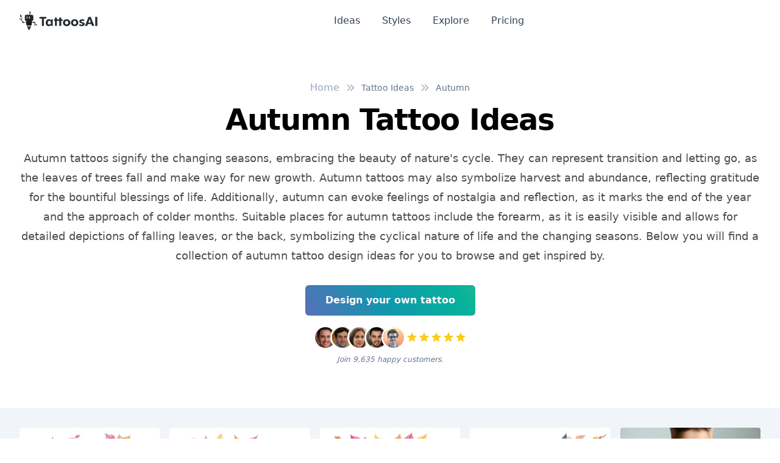

--- FILE ---
content_type: application/javascript; charset=UTF-8
request_url: https://www.tattoosai.com/_nuxt/2c0399d.js
body_size: 4482
content:
(window.webpackJsonp=window.webpackJsonp||[]).push([[169,23,24,58,82,84,86,106],{375:function(t,e,n){"use strict";n.r(e);var r={},o=n(10),component=Object(o.a)(r,(function(){return(0,this._self._c)("div",{staticClass:"w-full px-2 py-8 md:px-0 md:py-16"},[this._t("default")],2)}),[],!1,null,null,null);e.default=component.exports},376:function(t,e,n){t.exports=n.p+"img/og-main.2f4937a.jpg"},377:function(t,e,n){"use strict";n.r(e);var r={name:"LoadingWrapper",props:{isLoading:{type:Boolean,required:!0,default:!1},title:{type:String,required:!1,default:"Loading..."}}},o=n(10),component=Object(o.a)(r,(function(){var t=this,e=t._self._c;return t.isLoading?e("div",{staticClass:"flex items-center content-center justify-center w-full h-full"},[e("LoadingSpinner",{staticClass:"mx-auto",attrs:{title:t.title}})],1):e("div",[t._t("default")],2)}),[],!1,null,null,null);e.default=component.exports;installComponents(component,{LoadingSpinner:n(254).default})},382:function(t,e,n){"use strict";n.r(e);var r={props:{size:{type:String,default:"base"}}},o=n(10),component=Object(o.a)(r,(function(){var t=this,e=t._self._c;return"xs"===t.size?e("button",{staticClass:"flex content-center items-center justify-center text-center px-2.5 py-1.5 border border-transparent text-xs font-medium rounded shadow-sm text-white bg-black hover:bg-gray-800 focus:outline-none focus:ring-2 focus:ring-offset-2 focus:ring-brand-200 flex-shrink-0",attrs:{"aria-label":"Primary Button",type:"button"},on:{click:function(e){return t.$emit("click")}}},[t._t("default")],2):"sm"===t.size?e("button",{staticClass:"flex content-center items-center justify-center text-center px-4 py-2 border border-transparent text-sm leading-4 font-medium rounded-md shadow-sm text-white bg-black hover:bg-gray-800 focus:outline-none focus:ring-2 focus:ring-offset-2 focus:ring-brand-200 flex-shrink-0",attrs:{"aria-label":"Primary Button",type:"button"},on:{click:function(e){return t.$emit("click")}}},[t._t("default")],2):"base"===t.size?e("button",{staticClass:"flex content-center items-center justify-center text-center px-6 py-3 border border-transparent text-base font-medium rounded-md shadow-sm text-white bg-black hover:bg-gray-800 focus:outline-none focus:ring-2 focus:ring-offset-2 focus:ring-brand-200 flex-shrink-0",attrs:{"aria-label":"Primary Button",type:"button"},on:{click:function(e){return t.$emit("click")}}},[t._t("default")],2):"lg"===t.size?e("button",{staticClass:"flex content-center items-center justify-center text-center px-8 py-4 border border-transparent text-lg font-medium rounded-md shadow-sm text-white bg-black hover:bg-gray-800 focus:outline-none focus:ring-2 focus:ring-offset-2 focus:ring-brand-200 flex-shrink-0",attrs:{"aria-label":"Primary Button",type:"button"},on:{click:function(e){return t.$emit("click")}}},[t._t("default")],2):"xl"===t.size?e("button",{staticClass:"flex content-center items-center justify-center text-center px-10 py-5 border border-transparent text-xl font-medium rounded-md shadow-sm text-white bg-black hover:bg-gray-800 focus:outline-none focus:ring-2 focus:ring-offset-2 focus:ring-brand-200 flex-shrink-0",attrs:{"aria-label":"Primary Button",type:"button"},on:{click:function(e){return t.$emit("click")}}},[t._t("default")],2):t._e()}),[],!1,null,null,null);e.default=component.exports},388:function(t,e,n){"use strict";n.r(e);n(21),n(45);var r={props:{title:{type:String,required:!1,default:"AI-powered Tattoo Artist | TattoosAI"},description:{type:String,required:!1,default:"If you have an idea for a tattoo but can't find the right design, let our AI generate one within seconds. It lets you create the perfect design based on what you like, and it will give you unlimited options so that there's something for everyone."},image:{type:String,required:!1,default:n(376)},canonical:{type:String,required:!1}},head:function(){return{title:"".concat(this.title," | TattoosAI"),meta:[{hid:"description",name:"description",content:this.description},{hid:"twitter:title",name:"twitter:title",content:this.title},{hid:"twitter:creator",name:"twitter:creator",content:"@tattoosai"},{hid:"twitter:description",name:"twitter:description",content:this.description},{hid:"twitter:card",name:"twitter:card",content:"summary_large_image"},{hid:"twitter:image",name:"twitter:image",content:this.image},{hid:"twitter:image:alt",name:"twitter:image:alt",content:this.title},{hid:"og:title",property:"og:title",content:this.title},{hid:"og:description",property:"og:description",content:this.description},{hid:"og:image",property:"og:image",content:this.image},{hid:"og:image:secure_url",property:"og:image:secure_url",content:this.image},{hid:"og:image:alt",property:"og:image:alt",content:this.title}],link:[{rel:"canonical",href:this.canonical}]}}},o=n(10),component=Object(o.a)(r,(function(){this._self._c;return this._e()}),[],!1,null,null,null);e.default=component.exports},634:function(t,e,n){t.exports=n.p+"img/6.c74b373.png"},635:function(t,e,n){t.exports=n.p+"img/4.cda15a7.png"},636:function(t,e,n){t.exports=n.p+"img/3.e99ab96.png"},637:function(t,e,n){t.exports=n.p+"img/5.99efbeb.png"},638:function(t,e,n){t.exports=n.p+"img/2.7633f14.png"},639:function(t,e,n){"use strict";n.r(e);var r={},o=n(10),component=Object(o.a)(r,(function(){var t=this._self._c;return t("svg",{attrs:{xmlns:"http://www.w3.org/2000/svg",fill:"none",viewBox:"0 0 24 24","stroke-width":"1.5",stroke:"currentColor"}},[t("path",{attrs:{"stroke-linecap":"round","stroke-linejoin":"round",d:"M16.023 9.348h4.992v-.001M2.985 19.644v-4.992m0 0h4.992m-4.993 0l3.181 3.183a8.25 8.25 0 0013.803-3.7M4.031 9.865a8.25 8.25 0 0113.803-3.7l3.181 3.182m0-4.991v4.99"}})])}),[],!1,null,null,null);e.default=component.exports},640:function(t,e,n){"use strict";n.r(e);n(100);var r={props:{endpoint:{type:String,required:!0},owner:{type:String,required:!1},ids:{type:Array,default:function(){return[]}}},data:function(){return{page:2,timer:{cooldown:!1,clear:!1},isLoading:!1}},computed:{reachedEnd:{get:function(){return this.$store.state.app.reachedEnd},set:function(t){this.$store.commit("app/SET_REACHED_END",t)}}},mounted:function(){this.reachedEnd=!1,document.getElementById("content")?document.getElementById("content").addEventListener("scroll",this.handleScroll):document.addEventListener("scroll",this.handleScroll)},beforeDestroy:function(){document.removeEventListener("scroll",this.handleScroll),document.getElementById("content")&&document.getElementById("content").removeEventListener("scroll",this.handleScroll)},methods:{handleScroll:function(){var t,e=this;null!==(t=this.$refs)&&void 0!==t&&null!==(t=t.infinity)&&void 0!==t&&null!==(t=t.$el)&&void 0!==t&&null!==(t=t.getBoundingClientRect())&&void 0!==t&&t.top&&(this.$refs.infinity.$el.getBoundingClientRect().top-500<window.innerHeight&&!this.reachedEnd&&!this.isLoading&&(this.timer.cooldown&&(clearTimeout(this.timer.cooldown),this.timer.cooldown=null,this.timer.clear=!1),this.timer.cooldown=setTimeout((function(){e.loadMoreContent()}),400)))},loadMoreContent:function(){var t=this;this.isLoading=!0,this.$emit("fetch",this.page),this.page=this.page+1,setTimeout((function(){t.isLoading=!1}),1e3)}}},o=n(10),component=Object(o.a)(r,(function(){var t=this,e=t._self._c;return e("div",{staticClass:"w-full flex content-center items-center justify-center mt-8"},[t.reachedEnd?[e("span",{staticClass:"text-gray-500 text-sm"},[t._v("\n      You've reached the end.\n    ")])]:[e("LoadingWrapper",{attrs:{"is-loading":t.isLoading}},[e("ButtonDark",{ref:"infinity",staticClass:"bg-gray-900",on:{click:t.loadMoreContent}},[e("IconArrowPath",{staticClass:"w-4 h-4 text-gray-500 mr-1"}),t._v(" "),e("span",[t._v("Load more")])],1)],1)]],2)}),[],!1,null,null,null);e.default=component.exports;installComponents(component,{IconArrowPath:n(639).default,ButtonDark:n(382).default,LoadingWrapper:n(377).default})},647:function(t,e,n){"use strict";var r=n(5),o=n(34),l=n(16),c=/"/g,d=r("".replace);t.exports=function(t,e,n,r){var f=l(o(t)),m="<"+e;return""!==n&&(m+=" "+n+'="'+d(l(r),c,"&quot;")+'"'),m+">"+f+"</"+e+">"}},648:function(t,e,n){"use strict";var r=n(4);t.exports=function(t){return r((function(){var e=""[t]('"');return e!==e.toLowerCase()||e.split('"').length>3}))}},657:function(t,e,n){"use strict";var r=n(3),o=n(647);r({target:"String",proto:!0,forced:n(648)("small")},{small:function(){return o(this,"small","","")}})},680:function(t,e,n){"use strict";n.r(e);n(23),n(7),n(20);var r={computed:{paginationItems:function(){var t=this.$route.path.split("/").filter((function(t){return t.length>0})),e=[];return t.forEach((function(n,r){0!==r?e.push({url:e[r-1].url+"/"+n,title:t[r]}):e.push({url:"/"+n,title:t[r]})})),e}}},o=n(10),component=Object(o.a)(r,(function(){var t=this,e=t._self._c;return t.paginationItems.length>0?e("nav",{staticClass:"flex",attrs:{"aria-label":"Breadcrumb"}},[e("ol",{staticClass:"flex items-center space-x-2.5",attrs:{role:"list"}},[e("li",[e("div",{staticClass:"-m-1"},[e("nuxt-link",{staticClass:"inline-flex p-1 text-gray-400 rounded-md hover:text-gray-500 focus:outline-none focus:ring-2 focus:text-gray-900 focus:ring-gray-900",attrs:{to:"/"}},[e("span",[t._v("Home")])])],1)]),t._v(" "),t._l(t.paginationItems,(function(n){return e("li",{key:n.title},[e("div",{staticClass:"flex items-center"},[e("svg",{staticClass:"flex-shrink-0 w-4 h-4 text-gray-400",attrs:{xmlns:"http://www.w3.org/2000/svg",fill:"none",viewBox:"0 0 24 24",stroke:"currentColor","aria-hidden":"true"}},[e("path",{attrs:{"stroke-linecap":"round","stroke-linejoin":"round","stroke-width":"2",d:"M13 5l7 7-7 7M5 5l7 7-7 7"}})]),t._v(" "),e("div",{staticClass:"-m-1"},[e("nuxt-link",{staticClass:"capitalize p-1 ml-2.5 text-sm font-medium text-gray-500 rounded-md focus:outline-none focus:ring-2 focus:text-gray-900 focus:ring-gray-900 hover:text-gray-700",attrs:{to:n.url}},[t._v("\n            "+t._s(t.slugToTitle(n.title))+"\n          ")])],1)])])}))],2)]):t._e()}),[],!1,null,null,null);e.default=component.exports},730:function(t,e,n){var content=n(827);content.__esModule&&(content=content.default),"string"==typeof content&&(content=[[t.i,content,""]]),content.locals&&(t.exports=content.locals);(0,n(56).default)("a715bc1a",content,!0,{sourceMap:!1})},826:function(t,e,n){"use strict";n(730)},827:function(t,e,n){var r=n(55)((function(i){return i[1]}));r.push([t.i,"p[data-v-b8ba6512]:first-letter{text-transform:uppercase}",""]),r.locals={},t.exports=r},911:function(t,e,n){"use strict";n.r(e);n(21),n(45),n(657),n(136);var r=n(81),o=n(2),l=(n(22),n(42),n(19),n(43),n(7),n(46),n(80),{asyncData:function(t){return Object(o.a)(regeneratorRuntime.mark((function e(){var n,r,o,l,c,d;return regeneratorRuntime.wrap((function(e){for(;;)switch(e.prev=e.next){case 0:return n=t.$axios,r=t.params,e.next=3,n.$get("/app/tattoo/explore/category/".concat(r.keyword));case 3:return o=e.sent,l=""!==o.category.data.description?o.category.data.description+" Below you will find a collection of ".concat(r.keyword," tattoo design ideas for you to browse and get inspired by."):"A collection of ".concat(r.keyword," tattoo ideas for you to browse and get inspired by."),e.next=7,n.$get("/app/tattoo/explore",{params:{page:1,keyword:r.keyword}});case 7:return c=e.sent,d=c.tattoos,e.abrupt("return",{items:d,description:l});case 10:case"end":return e.stop()}}),e)})))()},data:function(){return{items:[]}},computed:{},methods:{getSlug:function(t,e){return e?"".concat(e.toLowerCase().replace(/[^a-z0-9 ]/g,"").replace(/ /g,"-"),"-").concat(t):t},fetchItems:function(t){var e=this;return Object(o.a)(regeneratorRuntime.mark((function n(){var o,l;return regeneratorRuntime.wrap((function(n){for(;;)switch(n.prev=n.next){case 0:return n.next=2,e.$axios.$get("/app/tattoo/explore",{params:{page:t||1,keyword:e.$route.params.keyword}});case 2:o=n.sent,0===(l=o.tattoos).length&&e.$store.commit("app/SET_REACHED_END",!0),e.items=[].concat(Object(r.a)(e.items),Object(r.a)(l));case 6:case"end":return n.stop()}}),n)})))()},notSaveForWork:function(t){return["sex","moan","naked"].some((function(e){return t.data.description.includes(e)}))}}}),c=(n(826),n(10)),component=Object(c.a)(l,(function(){var t=this,e=t._self._c;return e("div",[t.items&&t.items.length>0?[e("Section",[e("div",{staticClass:"px-4 mx-auto sm:px-6 lg:px-8 max-w-7xl pb-2"},[e("div",{staticClass:"mx-auto text-center flex justify-center flex-col"},[e("Breadcrumbs",{staticClass:"mx-auto mb-4"}),t._v(" "),e("h1",{staticClass:"text-4xl font-bold tracking-tight text-black sm:text-5xl xl:text-5xl sm:tracking-tight"},[t._v("\n            "+t._s(t.slugToTitle(t.$route.params.keyword))+" Tattoo Ideas\n          ")]),t._v(" "),e("p",{staticClass:"mt-6 text-sm leading-7 text-black/70 lg:leading-8 lg:text-lg w-full"},[t._v("\n            "+t._s(t.description)+"\n          ")]),t._v(" "),e("div",{staticClass:"mt-8"},[e("nuxt-link",{attrs:{to:"/auth/signup"}},[e("ButtonGradient",{staticClass:"mx-auto px-8",attrs:{size:"base"}},[t._v("\n                Design your own tattoo\n              ")])],1)],1),t._v(" "),e("div",{staticClass:"flex mx-auto max-w-md items-center justify-center gap-3 mt-4",staticStyle:{"background-color":"rgb(255, 255, 255)"}},[e("div",{staticClass:"flex overflow-hidden"},[e("img",{staticClass:"inline-block h-10 w-10 rounded-full border-[3px] border-white max-w-full align-middle",attrs:{src:n(634),alt:""}}),t._v(" "),e("img",{staticClass:"inline-block h-10 w-10 rounded-full border-[3px] border-white ml-[calc(-.75rem*(1_-_0))] mr-[calc(-.75rem*0)] max-w-full align-middle",attrs:{src:n(635),alt:""}}),t._v(" "),e("img",{staticClass:"inline-block h-10 w-10 rounded-full border-[3px] border-white ml-[calc(-.75rem*(1_-_0))] mr-[calc(-.75rem*0)] max-w-full align-middle",attrs:{src:n(636),alt:""}}),t._v(" "),e("img",{staticClass:"inline-block h-10 w-10 rounded-full border-[3px] border-white ml-[calc(-.75rem*(1_-_0))] mr-[calc(-.75rem*0)] max-w-full align-middle",attrs:{src:n(637),alt:""}}),t._v(" "),e("img",{staticClass:"inline-block h-10 w-10 rounded-full border-[3px] border-white ml-[calc(-.75rem*(1_-_0))] mr-[calc(-.75rem*0)] max-w-full align-middle",attrs:{src:n(638),alt:""}})]),t._v(" "),e("div",{staticClass:"flex"},[e("svg",{staticClass:"h-5 w-5 text-yellow-400 block align-middle",attrs:{xmlns:"http://www.w3.org/2000/svg",viewBox:"0 0 20 20",fill:"currentColor"}},[e("path",{attrs:{d:"M9.049 2.927c.3-.921 1.603-.921 1.902 0l1.07 3.292a1 1 0 00.95.69h3.462c.969 0 1.371 1.24.588 1.81l-2.8 2.034a1 1 0 00-.364 1.118l1.07 3.292c.3.921-.755 1.688-1.54 1.118l-2.8-2.034a1 1 0 00-1.175 0l-2.8 2.034c-.784.57-1.838-.197-1.539-1.118l1.07-3.292a1 1 0 00-.364-1.118L2.98 8.72c-.783-.57-.38-1.81.588-1.81h3.461a1 1 0 00.951-.69l1.07-3.292z"}})]),t._v(" "),e("svg",{staticClass:"h-5 w-5 text-yellow-400 block align-middle",attrs:{xmlns:"http://www.w3.org/2000/svg",viewBox:"0 0 20 20",fill:"currentColor"}},[e("path",{attrs:{d:"M9.049 2.927c.3-.921 1.603-.921 1.902 0l1.07 3.292a1 1 0 00.95.69h3.462c.969 0 1.371 1.24.588 1.81l-2.8 2.034a1 1 0 00-.364 1.118l1.07 3.292c.3.921-.755 1.688-1.54 1.118l-2.8-2.034a1 1 0 00-1.175 0l-2.8 2.034c-.784.57-1.838-.197-1.539-1.118l1.07-3.292a1 1 0 00-.364-1.118L2.98 8.72c-.783-.57-.38-1.81.588-1.81h3.461a1 1 0 00.951-.69l1.07-3.292z"}})]),t._v(" "),e("svg",{staticClass:"h-5 w-5 text-yellow-400 block align-middle",attrs:{xmlns:"http://www.w3.org/2000/svg",viewBox:"0 0 20 20",fill:"currentColor"}},[e("path",{attrs:{d:"M9.049 2.927c.3-.921 1.603-.921 1.902 0l1.07 3.292a1 1 0 00.95.69h3.462c.969 0 1.371 1.24.588 1.81l-2.8 2.034a1 1 0 00-.364 1.118l1.07 3.292c.3.921-.755 1.688-1.54 1.118l-2.8-2.034a1 1 0 00-1.175 0l-2.8 2.034c-.784.57-1.838-.197-1.539-1.118l1.07-3.292a1 1 0 00-.364-1.118L2.98 8.72c-.783-.57-.38-1.81.588-1.81h3.461a1 1 0 00.951-.69l1.07-3.292z"}})]),t._v(" "),e("svg",{staticClass:"h-5 w-5 text-yellow-400 block align-middle",attrs:{xmlns:"http://www.w3.org/2000/svg",viewBox:"0 0 20 20",fill:"currentColor"}},[e("path",{attrs:{d:"M9.049 2.927c.3-.921 1.603-.921 1.902 0l1.07 3.292a1 1 0 00.95.69h3.462c.969 0 1.371 1.24.588 1.81l-2.8 2.034a1 1 0 00-.364 1.118l1.07 3.292c.3.921-.755 1.688-1.54 1.118l-2.8-2.034a1 1 0 00-1.175 0l-2.8 2.034c-.784.57-1.838-.197-1.539-1.118l1.07-3.292a1 1 0 00-.364-1.118L2.98 8.72c-.783-.57-.38-1.81.588-1.81h3.461a1 1 0 00.951-.69l1.07-3.292z"}})]),t._v(" "),e("svg",{staticClass:"h-5 w-5 text-yellow-400 block align-middle",attrs:{xmlns:"http://www.w3.org/2000/svg",viewBox:"0 0 20 20",fill:"currentColor"}},[e("path",{attrs:{d:"M9.049 2.927c.3-.921 1.603-.921 1.902 0l1.07 3.292a1 1 0 00.95.69h3.462c.969 0 1.371 1.24.588 1.81l-2.8 2.034a1 1 0 00-.364 1.118l1.07 3.292c.3.921-.755 1.688-1.54 1.118l-2.8-2.034a1 1 0 00-1.175 0l-2.8 2.034c-.784.57-1.838-.197-1.539-1.118l1.07-3.292a1 1 0 00-.364-1.118L2.98 8.72c-.783-.57-.38-1.81.588-1.81h3.461a1 1 0 00.951-.69l1.07-3.292z"}})])])]),t._v(" "),e("div",{staticClass:"mt-2 mx-auto max-w-md text-center flex items-center justify-center gap-x-6"},[e("p",{staticClass:"italic text-gray-500 text-xs"},[t._v("\n              Join 9,635 happy customers.\n            ")])])],1)])]),t._v(" "),e("div",{staticClass:"p-2 md:p-8 bg-gray-100"},[e("div",{staticClass:"grid grid-cols-2 md:grid-cols-4 lg:grid-cols-5 gap-4"},[t._l(t.items,(function(n){return[t.notSaveForWork(n)?t._e():[e("div",{key:n._id,staticClass:"overflow-hidden group relative bg-white rounded"},[e("nuxt-link",{attrs:{to:"/tattoos/".concat(t.getSlug(n._id,n.data.description))}},[e("img",{staticClass:"transition group-hover:scale-105",attrs:{src:"https://images.tattoosai.com/".concat(n.previewImage.small.url),alt:"".concat(n.data.description.trim()||""," tattoo idea"),title:"".concat(n.data.description.trim()||""," tattoo idea")}}),t._v(" "),e("p",{staticClass:"text-xs text-gray-600 p-1 py-3 text-center transition"},[t._v("\n                  "+t._s(t.stripLength(n.data.description,100))+"\n                ")])])],1)]]}))],2),t._v(" "),e("div",{staticClass:"flex items-center justify-center text-center"},[e("PaginationInfinity",{staticClass:"py-16 mx-auto",on:{fetch:function(e){return t.fetchItems(e)}}})],1)])]:[e("div",{staticClass:"w-full items-center justify-center flex flex-col space-y-4 py-16"},[e("h2",{staticClass:"text-2xl font-bold tracking-tight text-black sm:text-3xl xl:text-3xl sm:tracking-tight max-w-md text-center"},[t._v("\n        Sorry, we could find no tattoos matching your search query.\n      ")]),t._v(" "),e("nuxt-link",{attrs:{to:"/tattoos"}},[e("ButtonDark",[t._v(" Back to explore page ")])],1)],1)],t._v(" "),e("MetaMain",{attrs:{title:"".concat(t.slugToTitle(t.$route.params.keyword)," Tattoo Ideas"),description:t.description,canonical:"https://www.tattoosai.com".concat(t.$route.path)}})],2)}),[],!1,null,"b8ba6512",null);e.default=component.exports;installComponents(component,{Breadcrumbs:n(680).default,ButtonGradient:n(255).default,Section:n(375).default,PaginationInfinity:n(640).default,ButtonDark:n(382).default,MetaMain:n(388).default})}}]);

--- FILE ---
content_type: application/javascript; charset=UTF-8
request_url: https://www.tattoosai.com/_nuxt/261172b.js
body_size: 73243
content:
/*! For license information please see LICENSES */
(window.webpackJsonp=window.webpackJsonp||[]).push([[174],{121:function(e,t,r){"use strict";var o=0;function n(){return Math.pow(2,++o)}t.boolean=n(),t.booleanish=n(),t.overloadedBoolean=n(),t.number=n(),t.spaceSeparated=n(),t.commaSeparated=n(),t.commaOrSpaceSeparated=n()},127:function(e,t,r){"use strict";r.r(t),r.d(t,"getImage",(function(){return c})),r.d(t,"validateDomains",(function(){return d})),r.d(t,"supportsAlias",(function(){return h}));r(42);var o=r(13),n=r(41),l=Object(n.a)({keyMap:{format:"f",fit:"fit",width:"w",height:"h",resize:"s",quality:"q",background:"b"},joinWith:",",formatter:function(e,t){return Object(o.a)(e)+"_"+Object(o.a)(t)}}),c=function(e){var t=arguments.length>1&&void 0!==arguments[1]?arguments[1]:{},r=t.modifiers,n=void 0===r?{}:r,c=t.baseURL,d=arguments.length>2?arguments[2]:void 0;n.width&&n.height&&(n.resize="".concat(n.width,"x").concat(n.height),delete n.width,delete n.height);var h,m=l(n)||"_";c||(c=Object(o.e)((null===(h=d.nuxtContext)||void 0===h?void 0:h.base)||"/","/_ipx"));return{url:Object(o.e)(c,m,Object(o.b)(e))}},d=!0,h=!0},128:function(e,t,r){"use strict";r.d(t,"a",(function(){return d}));var o=r(8),n=(r(134),r(46),r(26),r(21),r(23),r(7),r(36),r(20),r(37),r(41));function l(e,t){var r=Object.keys(e);if(Object.getOwnPropertySymbols){var o=Object.getOwnPropertySymbols(e);t&&(o=o.filter((function(t){return Object.getOwnPropertyDescriptor(e,t).enumerable}))),r.push.apply(r,o)}return r}function c(e){for(var t=1;t<arguments.length;t++){var r=null!=arguments[t]?arguments[t]:{};t%2?l(Object(r),!0).forEach((function(t){Object(o.a)(e,t,r[t])})):Object.getOwnPropertyDescriptors?Object.defineProperties(e,Object.getOwnPropertyDescriptors(r)):l(Object(r)).forEach((function(t){Object.defineProperty(e,t,Object.getOwnPropertyDescriptor(r,t))}))}return e}var d={props:{src:{type:String,required:!0},format:{type:String,default:void 0},quality:{type:[Number,String],default:void 0},background:{type:String,default:void 0},fit:{type:String,default:void 0},modifiers:{type:Object,default:void 0},preset:{type:String,default:void 0},provider:{type:String,default:void 0},sizes:{type:[Object,String],default:void 0},preload:{type:Boolean,default:void 0},width:{type:[String,Number],default:void 0},height:{type:[String,Number],default:void 0},alt:{type:String,default:void 0},referrerpolicy:{type:String,default:void 0},usemap:{type:String,default:void 0},longdesc:{type:String,default:void 0},ismap:{type:Boolean,default:void 0},crossorigin:{type:[Boolean,String],default:void 0,validator:function(e){return["anonymous","use-credentials","",!0,!1].includes(e)}},loading:{type:String,default:void 0},decoding:{type:String,default:void 0,validator:function(e){return["async","auto","sync"].includes(e)}}},computed:{nImgAttrs:function(){return{width:Object(n.c)(this.width),height:Object(n.c)(this.height),alt:this.alt,referrerpolicy:this.referrerpolicy,usemap:this.usemap,longdesc:this.longdesc,ismap:this.ismap,crossorigin:!0===this.crossorigin?"anonymous":this.crossorigin||void 0,loading:this.loading,decoding:this.decoding}},nModifiers:function(){return c(c({},this.modifiers),{},{width:Object(n.c)(this.width),height:Object(n.c)(this.height),format:this.format,quality:this.quality,background:this.background,fit:this.fit})},nOptions:function(){return{provider:this.provider,preset:this.preset}}}}},130:function(e,t,r){"use strict";var o="undefined"!=typeof window,n=[],l=function(){o&&!window.splitbee||(d.track=window.splitbee.track,d.user=window.splitbee.user,d.enableCookie=window.splitbee.enableCookie,d.reset=window.splitbee.reset,n.forEach((function(e){"track"===e.type?window.splitbee.track.apply(null,e.payload):"user"===e.type?window.splitbee.user.set.apply(null,e.payload):"enableCookie"===e.type?window.splitbee.enableCookie.apply(null,e.payload):"reset"===e.type&&window.splitbee.reset()})),n=[])},c=function(e){return function(){try{for(var t=arguments.length,r=new Array(t),c=0;c<t;c++)r[c]=arguments[c];return n.push({type:e,payload:r}),o&&window.splitbee&&l(),Promise.resolve()}catch(e){return Promise.reject(e)}}},d={track:c("track"),user:{set:c("user")},init:function(e){if(o&&!window.splitbee){var t=window.document,r=null!=e&&e.scriptUrl?e.scriptUrl:"https://cdn.splitbee.io/sb.js",n=t.querySelector("script[src='"+r+"']");if(n)n.onload=l;else{var script=t.createElement("script");script.src=r,script.async=!0,e&&(e.apiUrl&&(script.dataset.api=e.apiUrl),e.token&&(script.dataset.token=e.token),e.disableCookie&&(script.dataset.noCookie="1")),script.onload=l,t.head.appendChild(script)}}},enableCookie:c("enableCookie"),reset:c("reset")};t.a=d},132:function(e,t,r){"use strict";r(26),r(21),r(23),r(7),r(36),r(20),r(37);var o=r(8),n=(r(134),r(128)),l=r(41);function c(e,t){var r=Object.keys(e);if(Object.getOwnPropertySymbols){var o=Object.getOwnPropertySymbols(e);t&&(o=o.filter((function(t){return Object.getOwnPropertyDescriptor(e,t).enumerable}))),r.push.apply(r,o)}return r}function d(e){for(var t=1;t<arguments.length;t++){var r=null!=arguments[t]?arguments[t]:{};t%2?c(Object(r),!0).forEach((function(t){Object(o.a)(e,t,r[t])})):Object.getOwnPropertyDescriptors?Object.defineProperties(e,Object.getOwnPropertyDescriptors(r)):c(Object(r)).forEach((function(t){Object.defineProperty(e,t,Object.getOwnPropertyDescriptor(r,t))}))}return e}var h={name:"NuxtImg",mixins:[n.a],props:{placeholder:{type:[Boolean,String,Number,Array],default:void 0}},head:function(){return!0===this.preload?{link:[{rel:"preload",as:"image",href:this.nSrc}]}:{}},computed:{nAttrs:function(){var e=this.nImgAttrs;if(this.sizes){var t=this.nSizes,r=t.sizes,o=t.srcset;e.sizes=r,e.srcset=o}return e},nMainSrc:function(){return this.sizes?this.nSizes.src:this.$img(this.src,this.nModifiers,this.nOptions)},nSizes:function(){return this.$img.getSizes(this.src,d(d({},this.nOptions),{},{sizes:this.sizes,modifiers:d(d({},this.nModifiers),{},{width:Object(l.c)(this.width),height:Object(l.c)(this.height)})}))},nSrc:function(){return this.nPlaceholder?this.nPlaceholder:this.nMainSrc},nPlaceholder:function(){var e=this.placeholder;if(""===e&&(e=!0),!e||this.placeholderLoaded)return!1;if("string"==typeof e)return e;var t=Array.isArray(e)?e:"number"==typeof e?[e,e]:[10,10];return this.$img(this.src,d(d({},this.nModifiers),{},{width:t[0],height:t[1],quality:t[2]||50}),this.nOptions)}},mounted:function(){var e=this;if(this.nPlaceholder){var img=new Image;img.src=this.nMainSrc,img.onload=function(){e.$refs.img.src=e.nMainSrc,e.placeholderLoaded=!0}}}},m=r(10),component=Object(m.a)(h,(function(){var e=this,t=e._self._c;e._self._setupProxy;return t("img",e._g(e._b({key:e.nSrc,ref:"img",attrs:{src:e.nSrc}},"img",e.nAttrs,!1),e.$listeners))}),[],!1,null,null,null);t.a=component.exports},133:function(e,t,r){"use strict";r(26),r(21),r(23),r(7),r(36),r(20),r(37);var o=r(8);function n(e,t){var r=Object.keys(e);if(Object.getOwnPropertySymbols){var o=Object.getOwnPropertySymbols(e);t&&(o=o.filter((function(t){return Object.getOwnPropertyDescriptor(e,t).enumerable}))),r.push.apply(r,o)}return r}function l(e){for(var t=1;t<arguments.length;t++){var r=null!=arguments[t]?arguments[t]:{};t%2?n(Object(r),!0).forEach((function(t){Object(o.a)(e,t,r[t])})):Object.getOwnPropertyDescriptors?Object.defineProperties(e,Object.getOwnPropertyDescriptors(r)):n(Object(r)).forEach((function(t){Object.defineProperty(e,t,Object.getOwnPropertyDescriptor(r,t))}))}return e}r(46),r(44);var c=r(128),d=r(41);function h(e,t){var r=Object.keys(e);if(Object.getOwnPropertySymbols){var o=Object.getOwnPropertySymbols(e);t&&(o=o.filter((function(t){return Object.getOwnPropertyDescriptor(e,t).enumerable}))),r.push.apply(r,o)}return r}function m(e){for(var t=1;t<arguments.length;t++){var r=null!=arguments[t]?arguments[t]:{};t%2?h(Object(r),!0).forEach((function(t){Object(o.a)(e,t,r[t])})):Object.getOwnPropertyDescriptors?Object.defineProperties(e,Object.getOwnPropertyDescriptors(r)):h(Object(r)).forEach((function(t){Object.defineProperty(e,t,Object.getOwnPropertyDescriptor(r,t))}))}return e}var f={name:"NuxtPicture",mixins:[c.a],props:{legacyFormat:{type:String,default:null},imgAttrs:{type:Object,default:null}},head:function(){if(!0===this.preload){var e=void 0!==this.nSources[1]?1:0,link={rel:"preload",as:"image",imagesrcset:this.nSources[e].srcset};return void 0!==this.nSources[e].sizes&&(link.imagesizes=this.nSources[e].sizes),{link:[link]}}return{}},computed:{isTransparent:function(){return["png","webp","gif"].includes(this.originalFormat)},originalFormat:function(){return Object(d.b)(this.src)},nFormat:function(){return this.format?this.format:"svg"===this.originalFormat?"svg":"webp"},nLegacyFormat:function(){return this.legacyFormat?this.legacyFormat:{webp:this.isTransparent?"png":"jpeg",svg:"png"}[this.nFormat]||this.originalFormat},nSources:function(){var e=this;return"svg"===this.nFormat?[{srcset:this.src}]:(this.nLegacyFormat!==this.nFormat?[this.nLegacyFormat,this.nFormat]:[this.nFormat]).map((function(t){var r=e.$img.getSizes(e.src,m(m({},e.nOptions),{},{sizes:e.sizes||e.$img.options.screens,modifiers:m(m({},e.nModifiers),{},{format:t})})),o=r.srcset,n=r.sizes;return{src:r.src,type:"image/".concat(t),sizes:n,srcset:o}}))}},created:function(){0}},w=r(10),component=Object(w.a)(f,(function(){var e=this,t=e._self._c;e._self._setupProxy;return t("picture",{key:e.nSources[0].src},[e.nSources[1]?t("source",{attrs:{type:e.nSources[1].type,srcset:e.nSources[1].srcset,sizes:e.nSources[1].sizes}}):e._e(),e._v(" "),t("img",e._g(e._b({attrs:{src:e.nSources[0].src,srcset:e.nSources[0].srcset,sizes:e.nSources[0].sizes}},"img",l(l({},e.nImgAttrs),e.imgAttrs),!1),e.$listeners))])}),[],!1,null,null,null);t.a=component.exports},163:function(e,t,r){"use strict";e.exports=function(e){return e.toLowerCase()}},165:function(e,t,r){"use strict";var o={name:"ClientOnly",functional:!0,props:{placeholder:String,placeholderTag:{type:String,default:"div"}},render:function(e,t){var r=t.parent,o=t.slots,n=t.props,l=o(),c=l.default;void 0===c&&(c=[]);var d=l.placeholder;return r._isMounted?c:(r.$once("hook:mounted",(function(){r.$forceUpdate()})),n.placeholderTag&&(n.placeholder||d)?e(n.placeholderTag,{class:["client-only-placeholder"]},n.placeholder||d):c.length>0?c.map((function(){return e(!1)})):e(!1))}};e.exports=o},167:function(e,t,r){"use strict";t.html=r(353),t.svg=r(356),t.normalize=r(163),t.find=r(358)},233:function(e,t,r){"use strict";var o=r(354),n=r(234);e.exports=function(e){var t,r,l=e.length,c=[],d=[],h=-1;for(;++h<l;)t=e[h],c.push(t.property),d.push(t.normal),r=t.space;return new n(o.apply(null,c),o.apply(null,d),r)}},234:function(e,t,r){"use strict";e.exports=n;var o=n.prototype;function n(e,t,r){this.property=e,this.normal=t,r&&(this.space=r)}o.space=null,o.normal={},o.property={}},235:function(e,t,r){"use strict";var o=r(77);e.exports=o({space:"xlink",transform:function(e,t){return"xlink:"+t.slice(5).toLowerCase()},properties:{xLinkActuate:null,xLinkArcRole:null,xLinkHref:null,xLinkRole:null,xLinkShow:null,xLinkTitle:null,xLinkType:null}})},236:function(e,t,r){"use strict";var o=r(237),n=r(121);e.exports=d,d.prototype=new o,d.prototype.defined=!0;var l=["boolean","booleanish","overloadedBoolean","number","commaSeparated","spaceSeparated","commaOrSpaceSeparated"],c=l.length;function d(e,t,mask,r){var d,h=-1;for(mark(this,"space",r),o.call(this,e,t);++h<c;)mark(this,d=l[h],(mask&n[d])===n[d])}function mark(e,t,r){r&&(e[t]=r)}},237:function(e,t,r){"use strict";e.exports=n;var o=n.prototype;function n(e,t){this.property=e,this.attribute=t}o.space=null,o.attribute=null,o.property=null,o.boolean=!1,o.booleanish=!1,o.overloadedBoolean=!1,o.number=!1,o.commaSeparated=!1,o.spaceSeparated=!1,o.commaOrSpaceSeparated=!1,o.mustUseProperty=!1,o.defined=!1},238:function(e,t,r){"use strict";var o=r(77);e.exports=o({space:"xml",transform:function(e,t){return"xml:"+t.slice(3).toLowerCase()},properties:{xmlLang:null,xmlBase:null,xmlSpace:null}})},239:function(e,t,r){"use strict";var o=r(77),n=r(240);e.exports=o({space:"xmlns",attributes:{xmlnsxlink:"xmlns:xlink"},transform:n,properties:{xmlns:null,xmlnsXLink:null}})},240:function(e,t,r){"use strict";var o=r(241);e.exports=function(e,t){return o(e,t.toLowerCase())}},241:function(e,t,r){"use strict";e.exports=function(e,t){return t in e?e[t]:t}},242:function(e,t,r){"use strict";var o=r(121),n=r(77),l=o.booleanish,c=o.number,d=o.spaceSeparated;e.exports=n({transform:function(e,t){return"role"===t?t:"aria-"+t.slice(4).toLowerCase()},properties:{ariaActiveDescendant:null,ariaAtomic:l,ariaAutoComplete:null,ariaBusy:l,ariaChecked:l,ariaColCount:c,ariaColIndex:c,ariaColSpan:c,ariaControls:d,ariaCurrent:null,ariaDescribedBy:d,ariaDetails:null,ariaDisabled:l,ariaDropEffect:d,ariaErrorMessage:null,ariaExpanded:l,ariaFlowTo:d,ariaGrabbed:l,ariaHasPopup:null,ariaHidden:l,ariaInvalid:null,ariaKeyShortcuts:null,ariaLabel:null,ariaLabelledBy:d,ariaLevel:c,ariaLive:null,ariaModal:l,ariaMultiLine:l,ariaMultiSelectable:l,ariaOrientation:null,ariaOwns:d,ariaPlaceholder:null,ariaPosInSet:c,ariaPressed:l,ariaReadOnly:l,ariaRelevant:null,ariaRequired:l,ariaRoleDescription:d,ariaRowCount:c,ariaRowIndex:c,ariaRowSpan:c,ariaSelected:l,ariaSetSize:c,ariaSort:null,ariaValueMax:c,ariaValueMin:c,ariaValueNow:c,ariaValueText:null,role:null}})},244:function(e,t,r){"use strict";function o(e,t){return t=t||{},new Promise((function(r,o){var s=new XMLHttpRequest,n=[],u={},a=function e(){return{ok:2==(s.status/100|0),statusText:s.statusText,status:s.status,url:s.responseURL,text:function(){return Promise.resolve(s.responseText)},json:function(){return Promise.resolve(s.responseText).then(JSON.parse)},blob:function(){return Promise.resolve(new Blob([s.response]))},clone:e,headers:{keys:function(){return n},entries:function(){return n.map((function(e){return[e,s.getResponseHeader(e)]}))},get:function(e){return s.getResponseHeader(e)},has:function(e){return null!=s.getResponseHeader(e)}}}};for(var i in s.open(t.method||"get",e,!0),s.onload=function(){s.getAllResponseHeaders().toLowerCase().replace(/^(.+?):/gm,(function(e,t){u[t]||n.push(u[t]=t)})),r(a())},s.onerror=o,s.withCredentials="include"==t.credentials,t.headers)s.setRequestHeader(i,t.headers[i]);s.send(t.body||null)}))}r.d(t,"a",(function(){return o}))},246:function(e,t,r){"use strict";var o=function(e){return function(e){return!!e&&"object"==typeof e}(e)&&!function(e){var t=Object.prototype.toString.call(e);return"[object RegExp]"===t||"[object Date]"===t||function(e){return e.$$typeof===n}(e)}(e)};var n="function"==typeof Symbol&&Symbol.for?Symbol.for("react.element"):60103;function l(e,t){return!1!==t.clone&&t.isMergeableObject(e)?f((r=e,Array.isArray(r)?[]:{}),e,t):e;var r}function c(e,source,t){return e.concat(source).map((function(element){return l(element,t)}))}function d(e){return Object.keys(e).concat(function(e){return Object.getOwnPropertySymbols?Object.getOwnPropertySymbols(e).filter((function(symbol){return Object.propertyIsEnumerable.call(e,symbol)})):[]}(e))}function h(object,e){try{return e in object}catch(e){return!1}}function m(e,source,t){var r={};return t.isMergeableObject(e)&&d(e).forEach((function(o){r[o]=l(e[o],t)})),d(source).forEach((function(o){(function(e,t){return h(e,t)&&!(Object.hasOwnProperty.call(e,t)&&Object.propertyIsEnumerable.call(e,t))})(e,o)||(h(e,o)&&t.isMergeableObject(source[o])?r[o]=function(e,t){if(!t.customMerge)return f;var r=t.customMerge(e);return"function"==typeof r?r:f}(o,t)(e[o],source[o],t):r[o]=l(source[o],t))})),r}function f(e,source,t){(t=t||{}).arrayMerge=t.arrayMerge||c,t.isMergeableObject=t.isMergeableObject||o,t.cloneUnlessOtherwiseSpecified=l;var r=Array.isArray(source);return r===Array.isArray(e)?r?t.arrayMerge(e,source,t):m(e,source,t):l(source,t)}f.all=function(e,t){if(!Array.isArray(e))throw new Error("first argument should be an array");return e.reduce((function(e,r){return f(e,r,t)}),{})};var w=f;e.exports=w},248:function(e,t,r){"use strict";var o=r(359);function n(e){return null!==e&&"object"===o(e)}function l(e,t){var r=arguments.length>2&&void 0!==arguments[2]?arguments[2]:".",o=arguments.length>3?arguments[3]:void 0;if(!n(t))return l(e,{},r,o);var c=Object.assign({},t);for(var d in e)if("__proto__"!==d&&"constructor"!==d){var h=e[d];null!==h&&(o&&o(c,d,h,r)||(Array.isArray(h)&&Array.isArray(c[d])?c[d]=c[d].concat(h):n(h)&&n(c[d])?c[d]=l(h,c[d],(r?"".concat(r,"."):"")+d.toString(),o):c[d]=h))}return c}function c(e){return function(){for(var t=arguments.length,r=new Array(t),o=0;o<t;o++)r[o]=arguments[o];return r.reduce((function(p,t){return l(p,t,"",e)}),{})}}r(42),r(7),r(35);var d=c();d.fn=c((function(e,t,r,o){if(void 0!==e[t]&&"function"==typeof r)return e[t]=r(e[t]),!0})),d.arrayFn=c((function(e,t,r,o){if(Array.isArray(e[t])&&"function"==typeof r)return e[t]=r(e[t]),!0})),d.extend=c,e.exports=d},249:function(e,t,r){"use strict";r.r(t),r.d(t,"getImage",(function(){return d})),r.d(t,"supportsAlias",(function(){return h}));r(26),r(21),r(23),r(7),r(36),r(20),r(37);var o=r(8),n=r(127);function l(e,t){var r=Object.keys(e);if(Object.getOwnPropertySymbols){var o=Object.getOwnPropertySymbols(e);t&&(o=o.filter((function(t){return Object.getOwnPropertyDescriptor(e,t).enumerable}))),r.push.apply(r,o)}return r}function c(e){for(var t=1;t<arguments.length;t++){var r=null!=arguments[t]?arguments[t]:{};t%2?l(Object(r),!0).forEach((function(t){Object(o.a)(e,t,r[t])})):Object.getOwnPropertyDescriptors?Object.defineProperties(e,Object.getOwnPropertyDescriptors(r)):l(Object(r)).forEach((function(t){Object.defineProperty(e,t,Object.getOwnPropertyDescriptor(r,t))}))}return e}var d=function(e,t,r){return c(c({},Object(n.getImage)(e,t,r)),{},{isStatic:!0})},h=!0},250:function(e,t,r){"use strict";r.r(t),r.d(t,"operationsGenerator",(function(){return l})),r.d(t,"getImage",(function(){return c}));r(42);var o=r(13),n=r(41),l=Object(n.a)({keyMap:{width:"w",height:"h",format:"fm",quality:"q",backgroundColor:"bg",rotate:"rot",mask:"mask",auto:"auto",crop:"crop",brightness:"bri",contrast:"con",exposure:"exp",gamma:"gam",highlight:"high",hueShift:"hue",invert:"invert",saturation:"sat",shadow:"shad",sharpen:"sharp",unsharpMask:"usm",unsharpMaskRadius:"usmrad",vibrance:"vib",blend:"blend",blendAlign:"blend-align",blendAlpha:"blend-alpha",blendColor:"blend-color",blendCrop:"blend-crop",blendFit:"blend-fit",blendHeight:"blend-h",blendMode:"blend-mode",blendPadding:"blend-pad",blendSize:"blend-size",blendWidth:"blend-w",blendXPosition:"blend-x",blendYPosition:"blend-y",padding:"pad",borderBottom:"border-bottom",borderLeft:"border-left",innerBorderRadius:"border-radius-inner",outerBorderRadius:"border-radius",borderRight:"border-right",borderTop:"border-top",borderSizeColor:"border",paddingBottom:"pad-bottom",paddingLeft:"pad-left",paddingRight:"pad-right",paddingTop:"pad-top",paletteColorCount:"colors",colorPaletteExtraction:"palette",cssPrefix:"prefix",expirationTimestamp:"expires",faceIndex:"faceindex",facePadding:"facepad",jsonFaceData:"faces",fillMode:"fill",fillColor:"fill-color",gridColors:"grid-colors",gridSize:"grid-size",transparency:"transparency",focalPointDebug:"fp-debug",focalPointXPosition:"fp-x",focalPointYPosition:"fp-y",focalPointZoom:"fp-z",clientHints:"ch",chromaSubsampling:"chromasub",colorQuantization:"colorquant",colorSpace:"cs",download:"dl",dotsPerInch:"dpi",losslessCompression:"lossless",maskBackgroundColor:"mask-bg",maskCornerRadius:"corner-radius",noiseReductionSharp:"nrs",noiseReductionBound:"nr",pdfPageNumber:"page",pdfAnnotation:"pdf-annotation",pixelDensity:"dpr",orientation:"orient",flipAxis:"flip",aspectRatio:"ar",maximumHeight:"max-h",maximumWidth:"max-w",minimumHeight:"min-h",minimumWidth:"min-w",sourceRectangleRegion:"rect",gaussianBlur:"blur",duotoneAlpha:"duotone-alpha",duotone:"duotone",halftone:"htn",monochrome:"monochrome",pixellate:"px",sepiaTone:"sepia",textAlign:"txt-align",textClippingMode:"txt-clip",textColor:"txt-color",textFitMode:"txt-fit",textFont:"txt-font",textLigatures:"txt-lig",textOutlineColor:"txt-line-color",textOutline:"txt-line",textPadding:"txt-pad",textShadow:"txt-shad",textFontSize:"txt-size",textWidth:"txt-width",textString:"txt",trimColor:"trim-color",trimMeanDifference:"trim-md",trimStandardDeviation:"trim-sd",trimTolerance:"trim-tol",trimImage:"trim",textLeading:"txt-lead",textTracking:"txt-track",typesettingEndpoint:"~text",watermarkAlignment:"mark-align",watermarkAlpha:"mark-alpha",watermarkBaseURL:"mark-base",watermarkFitMode:"mark-fit",watermarkHeight:"mark-h",watermarkPadding:"mark-pad",watermarkRotation:"mark-rot",watermarkScale:"mark-sclae",watermarkTile:"mark-tile",watermarkWidth:"mark-w",watermarkXPosition:"mark-x",watermarkYPosition:"mark-y",watermarkImageURL:"mark"},valueMap:{fit:{fill:"scale",inside:"max",outside:"min",cover:"crop",contain:"fill",clamp:"clamp",clip:"clip",facearea:"facearea",fillMax:"fillmax"},format:{gif:"gif",jp2:"jp2",jpg:"jpg",json:"json",jxr:"jxr",pjpg:"pjpg",mp4:"mp4",png:"png",png8:"png8",png32:"png32",webm:"webm",webp:"webp",blurhash:"blurhash"}},joinWith:"&",formatter:function(e,t){return"".concat(e,"=").concat(t)}}),c=function(e){var t=arguments.length>1&&void 0!==arguments[1]?arguments[1]:{},r=t.modifiers,n=void 0===r?{}:r,c=t.baseURL,d=void 0===c?"/":c,h=l(n);return{url:Object(o.e)(d,e+(h?"?"+h:""))}}},251:function(e,t,r){var o;o=()=>(()=>{"use strict";var e={d:(t,s)=>{for(var r in s)e.o(s,r)&&!e.o(t,r)&&Object.defineProperty(t,r,{enumerable:!0,get:s[r]})},o:(e,t)=>Object.prototype.hasOwnProperty.call(e,t)},t={};e.d(t,{default:()=>h});class s{constructor(e,t){this.startedAt=Date.now(),this.callback=e,this.delay=t,this.timer=setTimeout(e,t)}pause(){this.stop(),this.delay-=Date.now()-this.startedAt}resume(){this.stop(),this.startedAt=Date.now(),this.timer=setTimeout(this.callback,this.delay)}stop(){clearTimeout(this.timer)}}const r=Object.freeze({TOP_RIGHT:"top-right",TOP:"top",TOP_LEFT:"top-left",BOTTOM_RIGHT:"bottom-right",BOTTOM:"bottom",BOTTOM_LEFT:"bottom-left"}),o=(c=c||new Map,function(e,t){var s=c.get(e);s?s.push(t):c.set(e,[t])}),n=function(e,t){var s=c.get(e);s&&(t?s.splice(s.indexOf(t)>>>0,1):c.set(e,[]))},l=function(e,t){var s=c.get(e);s&&s.slice().map((function(e){e(t)})),(s=c.get("*"))&&s.slice().map((function(s){s(e,t)}))};var c,a=function(e,t,s,r,i,o,a,n){var l,c="function"==typeof e?e.options:e;if(t&&(c.render=t,c.staticRenderFns=[],c._compiled=!0),l)if(c.functional){c._injectStyles=l;var u=c.render;c.render=function(e,t){return l.call(t),u(e,t)}}else{var p=c.beforeCreate;c.beforeCreate=p?[].concat(p,l):[l]}return{exports:e,options:c}}({name:"toast",props:{message:{type:String,required:!0},type:{type:String,default:"success"},position:{type:String,default:r.BOTTOM_RIGHT,validator:e=>Object.values(r).includes(e)},duration:{type:Number,default:3e3},dismissible:{type:Boolean,default:!0},onDismiss:{type:Function,default:()=>{}},onClick:{type:Function,default:()=>{}},queue:Boolean,pauseOnHover:{type:Boolean,default:!0}},data:()=>({isActive:!1,parentTop:null,parentBottom:null,isHovered:!1}),beforeMount(){this.setupContainer()},mounted(){this.showNotice(),o("toast-clear",this.dismiss)},methods:{setupContainer(){if(this.parentTop=document.querySelector(".v-toast.v-toast--top"),this.parentBottom=document.querySelector(".v-toast.v-toast--bottom"),this.parentTop&&this.parentBottom)return;this.parentTop||(this.parentTop=document.createElement("div"),this.parentTop.className="v-toast v-toast--top"),this.parentBottom||(this.parentBottom=document.createElement("div"),this.parentBottom.className="v-toast v-toast--bottom");const e=document.body;e.appendChild(this.parentTop),e.appendChild(this.parentBottom)},shouldQueue(){return!!this.queue&&(this.parentTop.childElementCount>0||this.parentBottom.childElementCount>0)},dismiss(){this.timer&&this.timer.stop(),clearTimeout(this.queueTimer),this.isActive=!1,setTimeout((()=>{var e;this.onDismiss.apply(null,arguments),this.$destroy(),void 0!==(e=this.$el).remove?e.remove():e.parentNode.removeChild(e)}),150)},showNotice(){this.shouldQueue()?this.queueTimer=setTimeout(this.showNotice,250):(this.correctParent.insertAdjacentElement("afterbegin",this.$el),this.isActive=!0,this.duration&&(this.timer=new s(this.dismiss,this.duration)))},whenClicked(){this.dismissible&&(this.onClick.apply(null,arguments),this.dismiss())},toggleTimer(e){this.pauseOnHover&&this.timer&&(e?this.timer.pause():this.timer.resume())}},computed:{correctParent(){switch(this.position){case r.TOP:case r.TOP_RIGHT:case r.TOP_LEFT:return this.parentTop;case r.BOTTOM:case r.BOTTOM_RIGHT:case r.BOTTOM_LEFT:return this.parentBottom}},transition(){switch(this.position){case r.TOP:case r.TOP_RIGHT:case r.TOP_LEFT:return{enter:"v-toast--fade-in-down",leave:"v-toast--fade-out"};case r.BOTTOM:case r.BOTTOM_RIGHT:case r.BOTTOM_LEFT:return{enter:"v-toast--fade-in-up",leave:"v-toast--fade-out"}}}},beforeDestroy(){n("toast-clear",this.dismiss)}},(function(){var e=this,t=e._self._c;return t("transition",{attrs:{"enter-active-class":e.transition.enter,"leave-active-class":e.transition.leave}},[t("div",{directives:[{name:"show",rawName:"v-show",value:e.isActive,expression:"isActive"}],staticClass:"v-toast__item",class:["v-toast__item--".concat(e.type),"v-toast__item--".concat(e.position)],attrs:{role:"alert"},on:{mouseover:function(t){return e.toggleTimer(!0)},mouseleave:function(t){return e.toggleTimer(!1)},click:e.whenClicked}},[t("div",{staticClass:"v-toast__icon"}),e._v(" "),t("p",{staticClass:"v-toast__text",domProps:{innerHTML:e._s(e.message)}})])])}));const d=a.exports;d.install=function(e){let s=function(e){let t=arguments.length>1&&void 0!==arguments[1]?arguments[1]:{};return{open(s){let r;"string"==typeof s&&(r=s);const i={message:r},o=Object.assign({},i,t,s);return new(e.extend(d))({el:document.createElement("div"),propsData:o})},clear(){l("toast-clear")},success(e){let t=arguments.length>1&&void 0!==arguments[1]?arguments[1]:{};return this.open(Object.assign({},{message:e,type:"success"},t))},error(e){let t=arguments.length>1&&void 0!==arguments[1]?arguments[1]:{};return this.open(Object.assign({},{message:e,type:"error"},t))},info(e){let t=arguments.length>1&&void 0!==arguments[1]?arguments[1]:{};return this.open(Object.assign({},{message:e,type:"info"},t))},warning(e){let t=arguments.length>1&&void 0!==arguments[1]?arguments[1]:{};return this.open(Object.assign({},{message:e,type:"warning"},t))},default(e){let t=arguments.length>1&&void 0!==arguments[1]?arguments[1]:{};return this.open(Object.assign({},{message:e,type:"default"},t))}}}(e,arguments.length>1&&void 0!==arguments[1]?arguments[1]:{});e.$toast=s,e.prototype.$toast=s};const h=d;return t.default})(),e.exports=o()},252:function(e,t,r){"use strict";var o=function(e){console&&console.warn&&console.warn("Simple Analytics: "+e||!1)},n=function(e,t){if("undefined"==typeof document)return o("No document defined.");var r=document.createElement("script");r.type="text/javascript",r.async=!0,r.src="https://"+t+"/latest.js",document.head.appendChild(r),r.onload=function(){e.prototype.saEvent=window.sa_event,(-1==window.location.hostname.indexOf(".")||/^[0-9]+$/.test(window.location.hostname.replace(/\./g,"")))&&l(e)}},l=function(e){e.prototype.saEvent=function(e){o("".concat(e," event captured but not sent due to skip or localhost"))}},c={install:function(e,t){var r,c=t.skip,d=void 0!==c&&c,h=t.domain,m=void 0===h?"scripts.simpleanalyticscdn.com":h;return!1===d?n(e,m):(r=d)&&r.then&&"function"==typeof r.then?d.then((function(t){return!0!==t?n(e,m):o("Not sending requests because skip is active.")})).catch(n):"function"==typeof d&&!0!==d()?n(e,m):(d&&l(e),o("Not sending requests because skip is active."))}};e.exports=c},263:function(e,t,r){(function(e){e.installComponents=function(component,e){var r="function"==typeof component.exports?component.exports.extendOptions:component.options;for(var i in"function"==typeof component.exports&&(r.components=component.exports.options.components),r.components=r.components||{},e)r.components[i]=r.components[i]||e[i];r.functional&&function(component,e){if(component.exports[t])return;component.exports[t]=!0;var r=component.exports.render;component.exports.render=function(t,o){return r(t,Object.assign({},o,{_c:function(t,a,b){return o._c(e[t]||t,a,b)}}))}}(component,r.components)};var t="_functionalComponents"}).call(this,r(57))},321:function(e,t,r){var content=r(322);content.__esModule&&(content=content.default),"string"==typeof content&&(content=[[e.i,content,""]]),content.locals&&(e.exports=content.locals);(0,r(56).default)("65b97e00",content,!0,{sourceMap:!1})},322:function(e,t,r){var o=r(55)((function(i){return i[1]}));o.push([e.i,'/*! tailwindcss v3.4.1 | MIT License | https://tailwindcss.com*/*,:after,:before{border:0 solid #e2e8f0;box-sizing:border-box}:after,:before{--tw-content:""}:host,html{-webkit-text-size-adjust:100%;font-feature-settings:normal;-webkit-tap-highlight-color:transparent;font-family:Clarika,ui-sans-serif,system-ui,-apple-system,Segoe UI,Roboto,Ubuntu,Cantarell,Noto Sans,sans-serif,"Apple Color Emoji","Segoe UI Emoji","Segoe UI Symbol","Noto Color Emoji";font-variation-settings:normal;line-height:1.5;-moz-tab-size:4;-o-tab-size:4;tab-size:4}body{line-height:inherit;margin:0}hr{border-top-width:1px;color:inherit;height:0}abbr:where([title]){text-decoration:underline;-webkit-text-decoration:underline dotted;text-decoration:underline dotted}h1,h2,h3,h4,h5,h6{font-size:inherit;font-weight:inherit}a{color:inherit;text-decoration:inherit}b,strong{font-weight:bolder}code,kbd,pre,samp{font-feature-settings:normal;font-family:ui-monospace,SFMono-Regular,Menlo,Monaco,Consolas,"Liberation Mono","Courier New",monospace;font-size:1em;font-variation-settings:normal}small{font-size:80%}sub,sup{font-size:75%;line-height:0;position:relative;vertical-align:baseline}sub{bottom:-.25em}sup{top:-.5em}table{border-collapse:collapse;border-color:inherit;text-indent:0}button,input,optgroup,select,textarea{font-feature-settings:inherit;color:inherit;font-family:inherit;font-size:100%;font-variation-settings:inherit;font-weight:inherit;line-height:inherit;margin:0;padding:0}button,select{text-transform:none}[type=button],[type=reset],[type=submit],button{-webkit-appearance:button;background-color:transparent;background-image:none}:-moz-focusring{outline:auto}:-moz-ui-invalid{box-shadow:none}progress{vertical-align:baseline}::-webkit-inner-spin-button,::-webkit-outer-spin-button{height:auto}[type=search]{-webkit-appearance:textfield;outline-offset:-2px}::-webkit-search-decoration{-webkit-appearance:none}::-webkit-file-upload-button{-webkit-appearance:button;font:inherit}summary{display:list-item}blockquote,dd,dl,figure,h1,h2,h3,h4,h5,h6,hr,p,pre{margin:0}fieldset{margin:0}fieldset,legend{padding:0}menu,ol,ul{list-style:none;margin:0;padding:0}dialog{padding:0}textarea{resize:vertical}input::-moz-placeholder,textarea::-moz-placeholder{color:#94a3b8;opacity:1}input::-moz-placeholder, textarea::-moz-placeholder{color:#94a3b8;opacity:1}input::placeholder,textarea::placeholder{color:#94a3b8;opacity:1}[role=button],button{cursor:pointer}:disabled{cursor:default}audio,canvas,embed,iframe,img,object,svg,video{display:block;vertical-align:middle}img,video{height:auto;max-width:100%}[hidden]{display:none}*,:after,:before{--tw-border-spacing-x:0;--tw-border-spacing-y:0;--tw-translate-x:0;--tw-translate-y:0;--tw-rotate:0;--tw-skew-x:0;--tw-skew-y:0;--tw-scale-x:1;--tw-scale-y:1;--tw-pan-x: ;--tw-pan-y: ;--tw-pinch-zoom: ;--tw-scroll-snap-strictness:proximity;--tw-gradient-from-position: ;--tw-gradient-via-position: ;--tw-gradient-to-position: ;--tw-ordinal: ;--tw-slashed-zero: ;--tw-numeric-figure: ;--tw-numeric-spacing: ;--tw-numeric-fraction: ;--tw-ring-inset: ;--tw-ring-offset-width:0px;--tw-ring-offset-color:#fff;--tw-ring-color:rgba(59,130,246,.5);--tw-ring-offset-shadow:0 0 transparent;--tw-ring-shadow:0 0 transparent;--tw-shadow:0 0 transparent;--tw-shadow-colored:0 0 transparent;--tw-blur: ;--tw-brightness: ;--tw-contrast: ;--tw-grayscale: ;--tw-hue-rotate: ;--tw-invert: ;--tw-saturate: ;--tw-sepia: ;--tw-drop-shadow: ;--tw-backdrop-blur: ;--tw-backdrop-brightness: ;--tw-backdrop-contrast: ;--tw-backdrop-grayscale: ;--tw-backdrop-hue-rotate: ;--tw-backdrop-invert: ;--tw-backdrop-opacity: ;--tw-backdrop-saturate: ;--tw-backdrop-sepia: }::backdrop{--tw-border-spacing-x:0;--tw-border-spacing-y:0;--tw-translate-x:0;--tw-translate-y:0;--tw-rotate:0;--tw-skew-x:0;--tw-skew-y:0;--tw-scale-x:1;--tw-scale-y:1;--tw-pan-x: ;--tw-pan-y: ;--tw-pinch-zoom: ;--tw-scroll-snap-strictness:proximity;--tw-gradient-from-position: ;--tw-gradient-via-position: ;--tw-gradient-to-position: ;--tw-ordinal: ;--tw-slashed-zero: ;--tw-numeric-figure: ;--tw-numeric-spacing: ;--tw-numeric-fraction: ;--tw-ring-inset: ;--tw-ring-offset-width:0px;--tw-ring-offset-color:#fff;--tw-ring-color:rgba(59,130,246,.5);--tw-ring-offset-shadow:0 0 transparent;--tw-ring-shadow:0 0 transparent;--tw-shadow:0 0 transparent;--tw-shadow-colored:0 0 transparent;--tw-blur: ;--tw-brightness: ;--tw-contrast: ;--tw-grayscale: ;--tw-hue-rotate: ;--tw-invert: ;--tw-saturate: ;--tw-sepia: ;--tw-drop-shadow: ;--tw-backdrop-blur: ;--tw-backdrop-brightness: ;--tw-backdrop-contrast: ;--tw-backdrop-grayscale: ;--tw-backdrop-hue-rotate: ;--tw-backdrop-invert: ;--tw-backdrop-opacity: ;--tw-backdrop-saturate: ;--tw-backdrop-sepia: }.container{width:100%}@media (min-width:640px){.container{max-width:640px}}@media (min-width:768px){.container{max-width:768px}}@media (min-width:1024px){.container{max-width:1024px}}@media (min-width:1280px){.container{max-width:1280px}}@media (min-width:1536px){.container{max-width:1536px}}.prose{color:var(--tw-prose-body);max-width:65ch}.prose :where(p):not(:where([class~=not-prose],[class~=not-prose] *)){margin-bottom:1.25em;margin-top:1.25em}.prose :where([class~=lead]):not(:where([class~=not-prose],[class~=not-prose] *)){color:var(--tw-prose-lead);font-size:1.25em;line-height:1.6;margin-bottom:1.2em;margin-top:1.2em}.prose :where(a):not(:where([class~=not-prose],[class~=not-prose] *)){color:var(--tw-prose-links);font-weight:500;-webkit-text-decoration:underline;text-decoration:underline}.prose :where(strong):not(:where([class~=not-prose],[class~=not-prose] *)){color:var(--tw-prose-bold);font-weight:600}.prose :where(a strong):not(:where([class~=not-prose],[class~=not-prose] *)){color:inherit}.prose :where(blockquote strong):not(:where([class~=not-prose],[class~=not-prose] *)){color:inherit}.prose :where(thead th strong):not(:where([class~=not-prose],[class~=not-prose] *)){color:inherit}.prose :where(ol):not(:where([class~=not-prose],[class~=not-prose] *)){list-style-type:decimal;margin-bottom:1.25em;margin-top:1.25em;padding-left:1.625em}.prose :where(ol[type=A]):not(:where([class~=not-prose],[class~=not-prose] *)){list-style-type:upper-alpha}.prose :where(ol[type=a]):not(:where([class~=not-prose],[class~=not-prose] *)){list-style-type:lower-alpha}.prose :where(ol[type=A s]):not(:where([class~=not-prose],[class~=not-prose] *)){list-style-type:upper-alpha}.prose :where(ol[type=a s]):not(:where([class~=not-prose],[class~=not-prose] *)){list-style-type:lower-alpha}.prose :where(ol[type=I]):not(:where([class~=not-prose],[class~=not-prose] *)){list-style-type:upper-roman}.prose :where(ol[type=i]):not(:where([class~=not-prose],[class~=not-prose] *)){list-style-type:lower-roman}.prose :where(ol[type=I s]):not(:where([class~=not-prose],[class~=not-prose] *)){list-style-type:upper-roman}.prose :where(ol[type=i s]):not(:where([class~=not-prose],[class~=not-prose] *)){list-style-type:lower-roman}.prose :where(ol[type="1"]):not(:where([class~=not-prose],[class~=not-prose] *)){list-style-type:decimal}.prose :where(ul):not(:where([class~=not-prose],[class~=not-prose] *)){list-style-type:disc;margin-bottom:1.25em;margin-top:1.25em;padding-left:1.625em}.prose :where(ol>li):not(:where([class~=not-prose],[class~=not-prose] *))::marker{color:var(--tw-prose-counters);font-weight:400}.prose :where(ul>li):not(:where([class~=not-prose],[class~=not-prose] *))::marker{color:var(--tw-prose-bullets)}.prose :where(dt):not(:where([class~=not-prose],[class~=not-prose] *)){color:var(--tw-prose-headings);font-weight:600;margin-top:1.25em}.prose :where(hr):not(:where([class~=not-prose],[class~=not-prose] *)){border-color:var(--tw-prose-hr);border-top-width:1px;margin-bottom:3em;margin-top:3em}.prose :where(blockquote):not(:where([class~=not-prose],[class~=not-prose] *)){border-left-color:var(--tw-prose-quote-borders);border-left-width:.25rem;color:var(--tw-prose-quotes);font-style:italic;font-weight:500;margin-bottom:1.6em;margin-top:1.6em;padding-left:1em;quotes:"\\201C""\\201D""\\2018""\\2019"}.prose :where(blockquote p:first-of-type):not(:where([class~=not-prose],[class~=not-prose] *)):before{content:open-quote}.prose :where(blockquote p:last-of-type):not(:where([class~=not-prose],[class~=not-prose] *)):after{content:close-quote}.prose :where(h1):not(:where([class~=not-prose],[class~=not-prose] *)){color:var(--tw-prose-headings);font-size:2.25em;font-weight:800;line-height:1.1111111;margin-bottom:.8888889em;margin-top:0}.prose :where(h1 strong):not(:where([class~=not-prose],[class~=not-prose] *)){color:inherit;font-weight:900}.prose :where(h2):not(:where([class~=not-prose],[class~=not-prose] *)){color:var(--tw-prose-headings);font-size:1.5em;font-weight:700;line-height:1.3333333;margin-bottom:1em;margin-top:2em}.prose :where(h2 strong):not(:where([class~=not-prose],[class~=not-prose] *)){color:inherit;font-weight:800}.prose :where(h3):not(:where([class~=not-prose],[class~=not-prose] *)){color:var(--tw-prose-headings);font-size:1.25em;font-weight:600;line-height:1.6;margin-bottom:.6em;margin-top:1.6em}.prose :where(h3 strong):not(:where([class~=not-prose],[class~=not-prose] *)){color:inherit;font-weight:700}.prose :where(h4):not(:where([class~=not-prose],[class~=not-prose] *)){color:var(--tw-prose-headings);font-weight:600;line-height:1.5;margin-bottom:.5em;margin-top:1.5em}.prose :where(h4 strong):not(:where([class~=not-prose],[class~=not-prose] *)){color:inherit;font-weight:700}.prose :where(img):not(:where([class~=not-prose],[class~=not-prose] *)){margin-bottom:2em;margin-top:2em}.prose :where(picture):not(:where([class~=not-prose],[class~=not-prose] *)){display:block;margin-bottom:2em;margin-top:2em}.prose :where(kbd):not(:where([class~=not-prose],[class~=not-prose] *)){border-radius:.3125rem;box-shadow:0 0 0 1px rgb(var(--tw-prose-kbd-shadows)/10%),0 3px 0 rgb(var(--tw-prose-kbd-shadows)/10%);color:var(--tw-prose-kbd);font-family:inherit;font-size:.875em;font-weight:500;padding:.1875em .375em}.prose :where(code):not(:where([class~=not-prose],[class~=not-prose] *)){color:var(--tw-prose-code);font-size:.875em;font-weight:600}.prose :where(code):not(:where([class~=not-prose],[class~=not-prose] *)):before{content:"`"}.prose :where(code):not(:where([class~=not-prose],[class~=not-prose] *)):after{content:"`"}.prose :where(a code):not(:where([class~=not-prose],[class~=not-prose] *)){color:inherit}.prose :where(h1 code):not(:where([class~=not-prose],[class~=not-prose] *)){color:inherit}.prose :where(h2 code):not(:where([class~=not-prose],[class~=not-prose] *)){color:inherit;font-size:.875em}.prose :where(h3 code):not(:where([class~=not-prose],[class~=not-prose] *)){color:inherit;font-size:.9em}.prose :where(h4 code):not(:where([class~=not-prose],[class~=not-prose] *)){color:inherit}.prose :where(blockquote code):not(:where([class~=not-prose],[class~=not-prose] *)){color:inherit}.prose :where(thead th code):not(:where([class~=not-prose],[class~=not-prose] *)){color:inherit}.prose :where(pre):not(:where([class~=not-prose],[class~=not-prose] *)){background-color:var(--tw-prose-pre-bg);border-radius:.375rem;color:var(--tw-prose-pre-code);font-size:.875em;font-weight:400;line-height:1.7142857;margin-bottom:1.7142857em;margin-top:1.7142857em;overflow-x:auto;padding:.8571429em 1.1428571em}.prose :where(pre code):not(:where([class~=not-prose],[class~=not-prose] *)){background-color:transparent;border-radius:0;border-width:0;color:inherit;font-family:inherit;font-size:inherit;font-weight:inherit;line-height:inherit;padding:0}.prose :where(pre code):not(:where([class~=not-prose],[class~=not-prose] *)):before{content:none}.prose :where(pre code):not(:where([class~=not-prose],[class~=not-prose] *)):after{content:none}.prose :where(table):not(:where([class~=not-prose],[class~=not-prose] *)){font-size:.875em;line-height:1.7142857;margin-bottom:2em;margin-top:2em;table-layout:auto;text-align:left;width:100%}.prose :where(thead):not(:where([class~=not-prose],[class~=not-prose] *)){border-bottom-color:var(--tw-prose-th-borders);border-bottom-width:1px}.prose :where(thead th):not(:where([class~=not-prose],[class~=not-prose] *)){color:var(--tw-prose-headings);font-weight:600;padding-bottom:.5714286em;padding-left:.5714286em;padding-right:.5714286em;vertical-align:bottom}.prose :where(tbody tr):not(:where([class~=not-prose],[class~=not-prose] *)){border-bottom-color:var(--tw-prose-td-borders);border-bottom-width:1px}.prose :where(tbody tr:last-child):not(:where([class~=not-prose],[class~=not-prose] *)){border-bottom-width:0}.prose :where(tbody td):not(:where([class~=not-prose],[class~=not-prose] *)){vertical-align:baseline}.prose :where(tfoot):not(:where([class~=not-prose],[class~=not-prose] *)){border-top-color:var(--tw-prose-th-borders);border-top-width:1px}.prose :where(tfoot td):not(:where([class~=not-prose],[class~=not-prose] *)){vertical-align:top}.prose :where(figure>*):not(:where([class~=not-prose],[class~=not-prose] *)){margin-bottom:0;margin-top:0}.prose :where(figcaption):not(:where([class~=not-prose],[class~=not-prose] *)){color:var(--tw-prose-captions);font-size:.875em;line-height:1.4285714;margin-top:.8571429em}.prose{--tw-prose-body:#374151;--tw-prose-headings:#111827;--tw-prose-lead:#4b5563;--tw-prose-links:#111827;--tw-prose-bold:#111827;--tw-prose-counters:#6b7280;--tw-prose-bullets:#d1d5db;--tw-prose-hr:#e5e7eb;--tw-prose-quotes:#111827;--tw-prose-quote-borders:#e5e7eb;--tw-prose-captions:#6b7280;--tw-prose-kbd:#111827;--tw-prose-kbd-shadows:17 24 39;--tw-prose-code:#111827;--tw-prose-pre-code:#e5e7eb;--tw-prose-pre-bg:#1f2937;--tw-prose-th-borders:#d1d5db;--tw-prose-td-borders:#e5e7eb;--tw-prose-invert-body:#d1d5db;--tw-prose-invert-headings:#fff;--tw-prose-invert-lead:#9ca3af;--tw-prose-invert-links:#fff;--tw-prose-invert-bold:#fff;--tw-prose-invert-counters:#9ca3af;--tw-prose-invert-bullets:#4b5563;--tw-prose-invert-hr:#374151;--tw-prose-invert-quotes:#f3f4f6;--tw-prose-invert-quote-borders:#374151;--tw-prose-invert-captions:#9ca3af;--tw-prose-invert-kbd:#fff;--tw-prose-invert-kbd-shadows:255 255 255;--tw-prose-invert-code:#fff;--tw-prose-invert-pre-code:#d1d5db;--tw-prose-invert-pre-bg:rgba(0,0,0,.5);--tw-prose-invert-th-borders:#4b5563;--tw-prose-invert-td-borders:#374151;font-size:1rem;line-height:1.75}.prose :where(picture>img):not(:where([class~=not-prose],[class~=not-prose] *)){margin-bottom:0;margin-top:0}.prose :where(video):not(:where([class~=not-prose],[class~=not-prose] *)){margin-bottom:2em;margin-top:2em}.prose :where(li):not(:where([class~=not-prose],[class~=not-prose] *)){margin-bottom:.5em;margin-top:.5em}.prose :where(ol>li):not(:where([class~=not-prose],[class~=not-prose] *)){padding-left:.375em}.prose :where(ul>li):not(:where([class~=not-prose],[class~=not-prose] *)){padding-left:.375em}.prose :where(.prose>ul>li p):not(:where([class~=not-prose],[class~=not-prose] *)){margin-bottom:.75em;margin-top:.75em}.prose :where(.prose>ul>li>:first-child):not(:where([class~=not-prose],[class~=not-prose] *)){margin-top:1.25em}.prose :where(.prose>ul>li>:last-child):not(:where([class~=not-prose],[class~=not-prose] *)){margin-bottom:1.25em}.prose :where(.prose>ol>li>:first-child):not(:where([class~=not-prose],[class~=not-prose] *)){margin-top:1.25em}.prose :where(.prose>ol>li>:last-child):not(:where([class~=not-prose],[class~=not-prose] *)){margin-bottom:1.25em}.prose :where(ul ul,ul ol,ol ul,ol ol):not(:where([class~=not-prose],[class~=not-prose] *)){margin-bottom:.75em;margin-top:.75em}.prose :where(dl):not(:where([class~=not-prose],[class~=not-prose] *)){margin-bottom:1.25em;margin-top:1.25em}.prose :where(dd):not(:where([class~=not-prose],[class~=not-prose] *)){margin-top:.5em;padding-left:1.625em}.prose :where(hr+*):not(:where([class~=not-prose],[class~=not-prose] *)){margin-top:0}.prose :where(h2+*):not(:where([class~=not-prose],[class~=not-prose] *)){margin-top:0}.prose :where(h3+*):not(:where([class~=not-prose],[class~=not-prose] *)){margin-top:0}.prose :where(h4+*):not(:where([class~=not-prose],[class~=not-prose] *)){margin-top:0}.prose :where(thead th:first-child):not(:where([class~=not-prose],[class~=not-prose] *)){padding-left:0}.prose :where(thead th:last-child):not(:where([class~=not-prose],[class~=not-prose] *)){padding-right:0}.prose :where(tbody td,tfoot td):not(:where([class~=not-prose],[class~=not-prose] *)){padding:.5714286em}.prose :where(tbody td:first-child,tfoot td:first-child):not(:where([class~=not-prose],[class~=not-prose] *)){padding-left:0}.prose :where(tbody td:last-child,tfoot td:last-child):not(:where([class~=not-prose],[class~=not-prose] *)){padding-right:0}.prose :where(figure):not(:where([class~=not-prose],[class~=not-prose] *)){margin-bottom:2em;margin-top:2em}.prose :where(.prose>:first-child):not(:where([class~=not-prose],[class~=not-prose] *)){margin-top:0}.prose :where(.prose>:last-child):not(:where([class~=not-prose],[class~=not-prose] *)){margin-bottom:0}.prose-sm{font-size:.875rem;line-height:1.7142857}.prose-sm :where(p):not(:where([class~=not-prose],[class~=not-prose] *)){margin-bottom:1.1428571em;margin-top:1.1428571em}.prose-sm :where([class~=lead]):not(:where([class~=not-prose],[class~=not-prose] *)){font-size:1.2857143em;line-height:1.5555556;margin-bottom:.8888889em;margin-top:.8888889em}.prose-sm :where(blockquote):not(:where([class~=not-prose],[class~=not-prose] *)){margin-bottom:1.3333333em;margin-top:1.3333333em;padding-left:1.1111111em}.prose-sm :where(h1):not(:where([class~=not-prose],[class~=not-prose] *)){font-size:2.1428571em;line-height:1.2;margin-bottom:.8em;margin-top:0}.prose-sm :where(h2):not(:where([class~=not-prose],[class~=not-prose] *)){font-size:1.4285714em;line-height:1.4;margin-bottom:.8em;margin-top:1.6em}.prose-sm :where(h3):not(:where([class~=not-prose],[class~=not-prose] *)){font-size:1.2857143em;line-height:1.5555556;margin-bottom:.4444444em;margin-top:1.5555556em}.prose-sm :where(h4):not(:where([class~=not-prose],[class~=not-prose] *)){line-height:1.4285714;margin-bottom:.5714286em;margin-top:1.4285714em}.prose-sm :where(img):not(:where([class~=not-prose],[class~=not-prose] *)){margin-bottom:1.7142857em;margin-top:1.7142857em}.prose-sm :where(picture):not(:where([class~=not-prose],[class~=not-prose] *)){margin-bottom:1.7142857em;margin-top:1.7142857em}.prose-sm :where(picture>img):not(:where([class~=not-prose],[class~=not-prose] *)){margin-bottom:0;margin-top:0}.prose-sm :where(video):not(:where([class~=not-prose],[class~=not-prose] *)){margin-bottom:1.7142857em;margin-top:1.7142857em}.prose-sm :where(kbd):not(:where([class~=not-prose],[class~=not-prose] *)){border-radius:.3125rem;font-size:.8571429em;padding:.1428571em .3571429em}.prose-sm :where(code):not(:where([class~=not-prose],[class~=not-prose] *)){font-size:.8571429em}.prose-sm :where(h2 code):not(:where([class~=not-prose],[class~=not-prose] *)){font-size:.9em}.prose-sm :where(h3 code):not(:where([class~=not-prose],[class~=not-prose] *)){font-size:.8888889em}.prose-sm :where(pre):not(:where([class~=not-prose],[class~=not-prose] *)){border-radius:.25rem;font-size:.8571429em;line-height:1.6666667;margin-bottom:1.6666667em;margin-top:1.6666667em;padding:.6666667em 1em}.prose-sm :where(ol):not(:where([class~=not-prose],[class~=not-prose] *)){margin-bottom:1.1428571em;margin-top:1.1428571em;padding-left:1.5714286em}.prose-sm :where(ul):not(:where([class~=not-prose],[class~=not-prose] *)){margin-bottom:1.1428571em;margin-top:1.1428571em;padding-left:1.5714286em}.prose-sm :where(li):not(:where([class~=not-prose],[class~=not-prose] *)){margin-bottom:.2857143em;margin-top:.2857143em}.prose-sm :where(ol>li):not(:where([class~=not-prose],[class~=not-prose] *)){padding-left:.4285714em}.prose-sm :where(ul>li):not(:where([class~=not-prose],[class~=not-prose] *)){padding-left:.4285714em}.prose-sm :where(.prose-sm>ul>li p):not(:where([class~=not-prose],[class~=not-prose] *)){margin-bottom:.5714286em;margin-top:.5714286em}.prose-sm :where(.prose-sm>ul>li>:first-child):not(:where([class~=not-prose],[class~=not-prose] *)){margin-top:1.1428571em}.prose-sm :where(.prose-sm>ul>li>:last-child):not(:where([class~=not-prose],[class~=not-prose] *)){margin-bottom:1.1428571em}.prose-sm :where(.prose-sm>ol>li>:first-child):not(:where([class~=not-prose],[class~=not-prose] *)){margin-top:1.1428571em}.prose-sm :where(.prose-sm>ol>li>:last-child):not(:where([class~=not-prose],[class~=not-prose] *)){margin-bottom:1.1428571em}.prose-sm :where(ul ul,ul ol,ol ul,ol ol):not(:where([class~=not-prose],[class~=not-prose] *)){margin-bottom:.5714286em;margin-top:.5714286em}.prose-sm :where(dl):not(:where([class~=not-prose],[class~=not-prose] *)){margin-bottom:1.1428571em;margin-top:1.1428571em}.prose-sm :where(dt):not(:where([class~=not-prose],[class~=not-prose] *)){margin-top:1.1428571em}.prose-sm :where(dd):not(:where([class~=not-prose],[class~=not-prose] *)){margin-top:.2857143em;padding-left:1.5714286em}.prose-sm :where(hr):not(:where([class~=not-prose],[class~=not-prose] *)){margin-bottom:2.8571429em;margin-top:2.8571429em}.prose-sm :where(hr+*):not(:where([class~=not-prose],[class~=not-prose] *)){margin-top:0}.prose-sm :where(h2+*):not(:where([class~=not-prose],[class~=not-prose] *)){margin-top:0}.prose-sm :where(h3+*):not(:where([class~=not-prose],[class~=not-prose] *)){margin-top:0}.prose-sm :where(h4+*):not(:where([class~=not-prose],[class~=not-prose] *)){margin-top:0}.prose-sm :where(table):not(:where([class~=not-prose],[class~=not-prose] *)){font-size:.8571429em;line-height:1.5}.prose-sm :where(thead th):not(:where([class~=not-prose],[class~=not-prose] *)){padding-bottom:.6666667em;padding-left:1em;padding-right:1em}.prose-sm :where(thead th:first-child):not(:where([class~=not-prose],[class~=not-prose] *)){padding-left:0}.prose-sm :where(thead th:last-child):not(:where([class~=not-prose],[class~=not-prose] *)){padding-right:0}.prose-sm :where(tbody td,tfoot td):not(:where([class~=not-prose],[class~=not-prose] *)){padding:.6666667em 1em}.prose-sm :where(tbody td:first-child,tfoot td:first-child):not(:where([class~=not-prose],[class~=not-prose] *)){padding-left:0}.prose-sm :where(tbody td:last-child,tfoot td:last-child):not(:where([class~=not-prose],[class~=not-prose] *)){padding-right:0}.prose-sm :where(figure):not(:where([class~=not-prose],[class~=not-prose] *)){margin-bottom:1.7142857em;margin-top:1.7142857em}.prose-sm :where(figure>*):not(:where([class~=not-prose],[class~=not-prose] *)){margin-bottom:0;margin-top:0}.prose-sm :where(figcaption):not(:where([class~=not-prose],[class~=not-prose] *)){font-size:.8571429em;line-height:1.3333333;margin-top:.6666667em}.prose-sm :where(.prose-sm>:first-child):not(:where([class~=not-prose],[class~=not-prose] *)){margin-top:0}.prose-sm :where(.prose-sm>:last-child):not(:where([class~=not-prose],[class~=not-prose] *)){margin-bottom:0}.prose-lg{font-size:1.125rem;line-height:1.7777778}.prose-lg :where(p):not(:where([class~=not-prose],[class~=not-prose] *)){margin-bottom:1.3333333em;margin-top:1.3333333em}.prose-lg :where([class~=lead]):not(:where([class~=not-prose],[class~=not-prose] *)){font-size:1.2222222em;line-height:1.4545455;margin-bottom:1.0909091em;margin-top:1.0909091em}.prose-lg :where(blockquote):not(:where([class~=not-prose],[class~=not-prose] *)){margin-bottom:1.6666667em;margin-top:1.6666667em;padding-left:1em}.prose-lg :where(h1):not(:where([class~=not-prose],[class~=not-prose] *)){font-size:2.6666667em;line-height:1;margin-bottom:.8333333em;margin-top:0}.prose-lg :where(h2):not(:where([class~=not-prose],[class~=not-prose] *)){font-size:1.6666667em;line-height:1.3333333;margin-bottom:1.0666667em;margin-top:1.8666667em}.prose-lg :where(h3):not(:where([class~=not-prose],[class~=not-prose] *)){font-size:1.3333333em;line-height:1.5;margin-bottom:.6666667em;margin-top:1.6666667em}.prose-lg :where(h4):not(:where([class~=not-prose],[class~=not-prose] *)){line-height:1.5555556;margin-bottom:.4444444em;margin-top:1.7777778em}.prose-lg :where(img):not(:where([class~=not-prose],[class~=not-prose] *)){margin-bottom:1.7777778em;margin-top:1.7777778em}.prose-lg :where(picture):not(:where([class~=not-prose],[class~=not-prose] *)){margin-bottom:1.7777778em;margin-top:1.7777778em}.prose-lg :where(picture>img):not(:where([class~=not-prose],[class~=not-prose] *)){margin-bottom:0;margin-top:0}.prose-lg :where(video):not(:where([class~=not-prose],[class~=not-prose] *)){margin-bottom:1.7777778em;margin-top:1.7777778em}.prose-lg :where(kbd):not(:where([class~=not-prose],[class~=not-prose] *)){border-radius:.3125rem;font-size:.8888889em;padding:.2222222em .4444444em}.prose-lg :where(code):not(:where([class~=not-prose],[class~=not-prose] *)){font-size:.8888889em}.prose-lg :where(h2 code):not(:where([class~=not-prose],[class~=not-prose] *)){font-size:.8666667em}.prose-lg :where(h3 code):not(:where([class~=not-prose],[class~=not-prose] *)){font-size:.875em}.prose-lg :where(pre):not(:where([class~=not-prose],[class~=not-prose] *)){border-radius:.375rem;font-size:.8888889em;line-height:1.75;margin-bottom:2em;margin-top:2em;padding:1em 1.5em}.prose-lg :where(ol):not(:where([class~=not-prose],[class~=not-prose] *)){margin-bottom:1.3333333em;margin-top:1.3333333em;padding-left:1.5555556em}.prose-lg :where(ul):not(:where([class~=not-prose],[class~=not-prose] *)){margin-bottom:1.3333333em;margin-top:1.3333333em;padding-left:1.5555556em}.prose-lg :where(li):not(:where([class~=not-prose],[class~=not-prose] *)){margin-bottom:.6666667em;margin-top:.6666667em}.prose-lg :where(ol>li):not(:where([class~=not-prose],[class~=not-prose] *)){padding-left:.4444444em}.prose-lg :where(ul>li):not(:where([class~=not-prose],[class~=not-prose] *)){padding-left:.4444444em}.prose-lg :where(.prose-lg>ul>li p):not(:where([class~=not-prose],[class~=not-prose] *)){margin-bottom:.8888889em;margin-top:.8888889em}.prose-lg :where(.prose-lg>ul>li>:first-child):not(:where([class~=not-prose],[class~=not-prose] *)){margin-top:1.3333333em}.prose-lg :where(.prose-lg>ul>li>:last-child):not(:where([class~=not-prose],[class~=not-prose] *)){margin-bottom:1.3333333em}.prose-lg :where(.prose-lg>ol>li>:first-child):not(:where([class~=not-prose],[class~=not-prose] *)){margin-top:1.3333333em}.prose-lg :where(.prose-lg>ol>li>:last-child):not(:where([class~=not-prose],[class~=not-prose] *)){margin-bottom:1.3333333em}.prose-lg :where(ul ul,ul ol,ol ul,ol ol):not(:where([class~=not-prose],[class~=not-prose] *)){margin-bottom:.8888889em;margin-top:.8888889em}.prose-lg :where(dl):not(:where([class~=not-prose],[class~=not-prose] *)){margin-bottom:1.3333333em;margin-top:1.3333333em}.prose-lg :where(dt):not(:where([class~=not-prose],[class~=not-prose] *)){margin-top:1.3333333em}.prose-lg :where(dd):not(:where([class~=not-prose],[class~=not-prose] *)){margin-top:.6666667em;padding-left:1.5555556em}.prose-lg :where(hr):not(:where([class~=not-prose],[class~=not-prose] *)){margin-bottom:3.1111111em;margin-top:3.1111111em}.prose-lg :where(hr+*):not(:where([class~=not-prose],[class~=not-prose] *)){margin-top:0}.prose-lg :where(h2+*):not(:where([class~=not-prose],[class~=not-prose] *)){margin-top:0}.prose-lg :where(h3+*):not(:where([class~=not-prose],[class~=not-prose] *)){margin-top:0}.prose-lg :where(h4+*):not(:where([class~=not-prose],[class~=not-prose] *)){margin-top:0}.prose-lg :where(table):not(:where([class~=not-prose],[class~=not-prose] *)){font-size:.8888889em;line-height:1.5}.prose-lg :where(thead th):not(:where([class~=not-prose],[class~=not-prose] *)){padding-bottom:.75em;padding-left:.75em;padding-right:.75em}.prose-lg :where(thead th:first-child):not(:where([class~=not-prose],[class~=not-prose] *)){padding-left:0}.prose-lg :where(thead th:last-child):not(:where([class~=not-prose],[class~=not-prose] *)){padding-right:0}.prose-lg :where(tbody td,tfoot td):not(:where([class~=not-prose],[class~=not-prose] *)){padding:.75em}.prose-lg :where(tbody td:first-child,tfoot td:first-child):not(:where([class~=not-prose],[class~=not-prose] *)){padding-left:0}.prose-lg :where(tbody td:last-child,tfoot td:last-child):not(:where([class~=not-prose],[class~=not-prose] *)){padding-right:0}.prose-lg :where(figure):not(:where([class~=not-prose],[class~=not-prose] *)){margin-bottom:1.7777778em;margin-top:1.7777778em}.prose-lg :where(figure>*):not(:where([class~=not-prose],[class~=not-prose] *)){margin-bottom:0;margin-top:0}.prose-lg :where(figcaption):not(:where([class~=not-prose],[class~=not-prose] *)){font-size:.8888889em;line-height:1.5;margin-top:1em}.prose-lg :where(.prose-lg>:first-child):not(:where([class~=not-prose],[class~=not-prose] *)){margin-top:0}.prose-lg :where(.prose-lg>:last-child):not(:where([class~=not-prose],[class~=not-prose] *)){margin-bottom:0}.sr-only{clip:rect(0,0,0,0);border-width:0;height:1px;margin:-1px;overflow:hidden;padding:0;position:absolute;white-space:nowrap;width:1px}.pointer-events-none{pointer-events:none}.collapse{visibility:collapse}.fixed{position:fixed}.absolute{position:absolute}.relative{position:relative}.sticky{position:sticky}.-inset-px{bottom:-1px;left:-1px;right:-1px;top:-1px}.inset-0{bottom:0;top:0}.inset-0,.inset-x-0{left:0;right:0}.inset-y-0{bottom:0;top:0}.inset-y-0\\.5{bottom:.125rem;top:.125rem}.-left-6{left:-1.5rem}.-top-10{top:-2.5rem}.bottom-0{bottom:0}.bottom-2{bottom:.5rem}.bottom-4{bottom:1rem}.bottom-full{bottom:100%}.left-0{left:0}.left-1\\/2{left:50%}.left-2{left:.5rem}.left-4{left:1rem}.right-0{right:0}.right-2{right:.5rem}.right-4{right:1rem}.top-0{top:0}.top-2{top:.5rem}.top-4{top:1rem}.isolate{isolation:isolate}.z-0{z-index:0}.z-10{z-index:10}.z-20{z-index:20}.z-40{z-index:40}.z-50{z-index:50}.z-\\[999\\]{z-index:999}.col-span-2{grid-column:span 2/span 2}.col-span-3{grid-column:span 3/span 3}.col-span-5{grid-column:span 5/span 5}.-m-1{margin:-.25rem}.-m-2{margin:-.5rem}.-m-\\[0\\.25rem\\]{margin:-.25rem}.m-0{margin:0}.-mx-4{margin-left:-1rem;margin-right:-1rem}.-my-2{margin-bottom:-.5rem;margin-top:-.5rem}.-my-9{margin-bottom:-2.25rem;margin-top:-2.25rem}.mx-1{margin-left:.25rem;margin-right:.25rem}.mx-2{margin-left:.5rem;margin-right:.5rem}.mx-3{margin-left:.75rem;margin-right:.75rem}.mx-4{margin-left:1rem;margin-right:1rem}.mx-auto{margin-left:auto;margin-right:auto}.my-2{margin-bottom:.5rem;margin-top:.5rem}.my-4{margin-bottom:1rem;margin-top:1rem}.my-8{margin-bottom:2rem;margin-top:2rem}.-ml-1{margin-left:-.25rem}.-mt-16{margin-top:-4rem}.-mt-2{margin-top:-.5rem}.-mt-8{margin-top:-2rem}.mb-1{margin-bottom:.25rem}.mb-10{margin-bottom:2.5rem}.mb-16{margin-bottom:4rem}.mb-2{margin-bottom:.5rem}.mb-20{margin-bottom:5rem}.mb-3{margin-bottom:.75rem}.mb-32{margin-bottom:8rem}.mb-4{margin-bottom:1rem}.mb-5{margin-bottom:1.25rem}.mb-6{margin-bottom:1.5rem}.mb-8{margin-bottom:2rem}.mb-\\[calc\\(2rem\\*0\\)\\],.mb-\\[calc\\(\\.375rem\\*0\\)\\],.mb-\\[calc\\(\\.5rem\\*0\\)\\]{margin-bottom:0}.ml-0{margin-left:0}.ml-0\\.5{margin-left:.125rem}.ml-1{margin-left:.25rem}.ml-1\\.5{margin-left:.375rem}.ml-2{margin-left:.5rem}.ml-2\\.5{margin-left:.625rem}.ml-3{margin-left:.75rem}.ml-4{margin-left:1rem}.ml-6{margin-left:1.5rem}.ml-\\[calc\\(-\\.75rem\\*\\(1_-_0\\)\\)\\]{margin-left:-.75rem}.ml-\\[calc\\(\\.25rem\\*\\(1_-_0\\)\\)\\]{margin-left:.25rem}.ml-\\[calc\\(\\.5rem\\*\\(1_-_0\\)\\)\\]{margin-left:.5rem}.ml-\\[calc\\(1px\\*\\(1_-_0\\)\\)\\]{margin-left:1px}.ml-\\[calc\\(1rem\\*\\(1_-_0\\)\\)\\]{margin-left:1rem}.ml-auto{margin-left:auto}.mr-0{margin-right:0}.mr-0\\.5{margin-right:.125rem}.mr-1{margin-right:.25rem}.mr-1\\.5{margin-right:.375rem}.mr-2{margin-right:.5rem}.mr-3{margin-right:.75rem}.mr-4{margin-right:1rem}.mr-\\[calc\\(-\\.75rem\\*0\\)\\],.mr-\\[calc\\(1px\\*0\\)\\],.mr-\\[calc\\(1rem\\*0\\)\\],.mr-\\[calc\\(\\.25rem\\*0\\)\\],.mr-\\[calc\\(\\.5rem\\*0\\)\\]{margin-right:0}.mt-0{margin-top:0}.mt-0\\.5{margin-top:.125rem}.mt-1{margin-top:.25rem}.mt-1\\.5{margin-top:.375rem}.mt-10{margin-top:2.5rem}.mt-12{margin-top:3rem}.mt-14{margin-top:3.5rem}.mt-16{margin-top:4rem}.mt-2{margin-top:.5rem}.mt-2\\.5{margin-top:.625rem}.mt-3{margin-top:.75rem}.mt-4{margin-top:1rem}.mt-6{margin-top:1.5rem}.mt-7{margin-top:1.75rem}.mt-8{margin-top:2rem}.mt-\\[calc\\(\\.375rem\\*\\(1_-_0\\)\\)\\]{margin-top:.375rem}.mt-\\[calc\\(\\.5rem\\*\\(1_-_0\\)\\)\\]{margin-top:.5rem}.mt-\\[calc\\(2rem\\*\\(1_-_0\\)\\)\\]{margin-top:2rem}.block{display:block}.inline-block{display:inline-block}.inline{display:inline}.flex{display:flex}.inline-flex{display:inline-flex}.table{display:table}.flow-root{display:flow-root}.grid{display:grid}.contents{display:contents}.hidden{display:none}.size-6{height:1.5rem;width:1.5rem}.\\!h-6{height:1.5rem!important}.h-0{height:0}.h-1{height:.25rem}.h-1\\/2{height:50%}.h-1\\/3{height:33.333333%}.h-1\\/4{height:25%}.h-10{height:2.5rem}.h-12{height:3rem}.h-16{height:4rem}.h-2{height:.5rem}.h-2\\.5{height:.625rem}.h-3{height:.75rem}.h-3\\.5{height:.875rem}.h-4{height:1rem}.h-48{height:12rem}.h-5{height:1.25rem}.h-52{height:13rem}.h-6{height:1.5rem}.h-64{height:16rem}.h-7{height:1.75rem}.h-72{height:18rem}.h-8{height:2rem}.h-80{height:20rem}.h-9{height:2.25rem}.h-\\[300px\\]{height:300px}.h-\\[350px\\]{height:350px}.h-\\[400px\\]{height:400px}.h-\\[calc\\(100vh-50px\\)\\]{height:calc(100vh - 50px)}.h-auto{height:auto}.h-full{height:100%}.h-px{height:1px}.h-screen{height:100vh}.max-h-\\[400px\\]{max-height:400px}.max-h-\\[70vh\\]{max-height:70vh}.max-h-\\[90vh\\]{max-height:90vh}.max-h-\\[calc\\(100vh-200px\\)\\]{max-height:calc(100vh - 200px)}.max-h-\\[calc\\(100vh-50px\\)\\]{max-height:calc(100vh - 50px)}.max-h-screen{max-height:100vh}.min-h-\\[42px\\]{min-height:42px}.min-h-\\[5rem\\]{min-height:5rem}.min-h-screen{min-height:100vh}.\\!w-\\[120px\\]{width:120px!important}.\\!w-auto{width:auto!important}.w-1{width:.25rem}.w-1\\/3{width:33.333333%}.w-10{width:2.5rem}.w-11{width:2.75rem}.w-12{width:3rem}.w-16{width:4rem}.w-2{width:.5rem}.w-2\\.5{width:.625rem}.w-20{width:5rem}.w-24{width:6rem}.w-3{width:.75rem}.w-3\\.5{width:.875rem}.w-32{width:8rem}.w-4{width:1rem}.w-4\\/12{width:33.333333%}.w-48{width:12rem}.w-5{width:1.25rem}.w-6{width:1.5rem}.w-8{width:2rem}.w-8\\/12{width:66.666667%}.w-9{width:2.25rem}.w-\\[100px\\]{width:100px}.w-\\[115px\\]{width:115px}.w-\\[130px\\]{width:130px}.w-\\[160px\\]{width:160px}.w-\\[180px\\]{width:180px}.w-\\[200px\\]{width:200px}.w-\\[20px\\]{width:20px}.w-\\[250px\\]{width:250px}.w-\\[56px\\]{width:56px}.w-\\[57rem\\]{width:57rem}.w-\\[64px\\]{width:64px}.w-\\[70px\\]{width:70px}.w-\\[90px\\]{width:90px}.w-auto{width:auto}.w-full{width:100%}.w-screen{width:100vw}.min-w-\\[26px\\]{min-width:26px}.min-w-\\[400px\\]{min-width:400px}.min-w-\\[5rem\\]{min-width:5rem}.min-w-full{min-width:100%}.max-w-2xl{max-width:42rem}.max-w-3xl{max-width:48rem}.max-w-4xl{max-width:56rem}.max-w-5xl{max-width:64rem}.max-w-6xl{max-width:72rem}.max-w-7xl{max-width:80rem}.max-w-full{max-width:100%}.max-w-lg{max-width:32rem}.max-w-md{max-width:28rem}.max-w-none{max-width:none}.max-w-sm{max-width:24rem}.max-w-xl{max-width:36rem}.max-w-xs{max-width:20rem}.flex-1{flex:1 1 0%}.flex-auto{flex:1 1 auto}.flex-shrink-0,.shrink-0{flex-shrink:0}.flex-grow{flex-grow:1}.border-collapse{border-collapse:collapse}.origin-top-right{transform-origin:top right}.-translate-x-1\\/2{--tw-translate-x:-50%;transform:translate(-50%,var(--tw-translate-y)) rotate(var(--tw-rotate)) skewX(var(--tw-skew-x)) skewY(var(--tw-skew-y)) scaleX(var(--tw-scale-x)) scaleY(var(--tw-scale-y));transform:translate(var(--tw-translate-x),var(--tw-translate-y)) rotate(var(--tw-rotate)) skewX(var(--tw-skew-x)) skewY(var(--tw-skew-y)) scaleX(var(--tw-scale-x)) scaleY(var(--tw-scale-y))}.translate-x-0{--tw-translate-x:0px;transform:translateY(var(--tw-translate-y)) rotate(var(--tw-rotate)) skewX(var(--tw-skew-x)) skewY(var(--tw-skew-y)) scaleX(var(--tw-scale-x)) scaleY(var(--tw-scale-y));transform:translate(var(--tw-translate-x),var(--tw-translate-y)) rotate(var(--tw-rotate)) skewX(var(--tw-skew-x)) skewY(var(--tw-skew-y)) scaleX(var(--tw-scale-x)) scaleY(var(--tw-scale-y))}.translate-x-0\\.5{--tw-translate-x:0.125rem;transform:translate(.125rem,var(--tw-translate-y)) rotate(var(--tw-rotate)) skewX(var(--tw-skew-x)) skewY(var(--tw-skew-y)) scaleX(var(--tw-scale-x)) scaleY(var(--tw-scale-y));transform:translate(var(--tw-translate-x),var(--tw-translate-y)) rotate(var(--tw-rotate)) skewX(var(--tw-skew-x)) skewY(var(--tw-skew-y)) scaleX(var(--tw-scale-x)) scaleY(var(--tw-scale-y))}.translate-x-5{--tw-translate-x:1.25rem;transform:translate(1.25rem,var(--tw-translate-y)) rotate(var(--tw-rotate)) skewX(var(--tw-skew-x)) skewY(var(--tw-skew-y)) scaleX(var(--tw-scale-x)) scaleY(var(--tw-scale-y));transform:translate(var(--tw-translate-x),var(--tw-translate-y)) rotate(var(--tw-rotate)) skewX(var(--tw-skew-x)) skewY(var(--tw-skew-y)) scaleX(var(--tw-scale-x)) scaleY(var(--tw-scale-y))}.translate-x-\\[57px\\]{--tw-translate-x:57px;transform:translate(57px,var(--tw-translate-y)) rotate(var(--tw-rotate)) skewX(var(--tw-skew-x)) skewY(var(--tw-skew-y)) scaleX(var(--tw-scale-x)) scaleY(var(--tw-scale-y));transform:translate(var(--tw-translate-x),var(--tw-translate-y)) rotate(var(--tw-rotate)) skewX(var(--tw-skew-x)) skewY(var(--tw-skew-y)) scaleX(var(--tw-scale-x)) scaleY(var(--tw-scale-y))}.translate-x-\\[65px\\]{--tw-translate-x:65px;transform:translate(65px,var(--tw-translate-y)) rotate(var(--tw-rotate)) skewX(var(--tw-skew-x)) skewY(var(--tw-skew-y)) scaleX(var(--tw-scale-x)) scaleY(var(--tw-scale-y));transform:translate(var(--tw-translate-x),var(--tw-translate-y)) rotate(var(--tw-rotate)) skewX(var(--tw-skew-x)) skewY(var(--tw-skew-y)) scaleX(var(--tw-scale-x)) scaleY(var(--tw-scale-y))}.translate-x-full{--tw-translate-x:100%;transform:translate(100%,var(--tw-translate-y)) rotate(var(--tw-rotate)) skewX(var(--tw-skew-x)) skewY(var(--tw-skew-y)) scaleX(var(--tw-scale-x)) scaleY(var(--tw-scale-y))}.transform,.translate-x-full{transform:translate(var(--tw-translate-x),var(--tw-translate-y)) rotate(var(--tw-rotate)) skewX(var(--tw-skew-x)) skewY(var(--tw-skew-y)) scaleX(var(--tw-scale-x)) scaleY(var(--tw-scale-y))}@keyframes pulse{50%{opacity:.5}}.animate-pulse{animation:pulse 2s cubic-bezier(.4,0,.6,1) infinite}@keyframes spin{to{transform:rotate(1turn)}}.animate-spin{animation:spin 1s linear infinite}.cursor-pointer{cursor:pointer}.resize-none{resize:none}.list-image-none{list-style-image:none}.appearance-none{-webkit-appearance:none;-moz-appearance:none;appearance:none}.auto-cols-max{grid-auto-columns:max-content}.grid-flow-col{grid-auto-flow:column}.grid-cols-1{grid-template-columns:repeat(1,minmax(0,1fr))}.grid-cols-2{grid-template-columns:repeat(2,minmax(0,1fr))}.grid-cols-3{grid-template-columns:repeat(3,minmax(0,1fr))}.grid-cols-4{grid-template-columns:repeat(4,minmax(0,1fr))}.grid-cols-5{grid-template-columns:repeat(5,minmax(0,1fr))}.grid-rows-3{grid-template-rows:repeat(3,minmax(0,1fr))}.flex-row{flex-direction:row}.flex-col{flex-direction:column}.flex-wrap{flex-wrap:wrap}.content-center{align-content:center}.content-start{align-content:flex-start}.items-start{align-items:flex-start}.items-end{align-items:flex-end}.items-center{align-items:center}.justify-start{justify-content:flex-start}.justify-end{justify-content:flex-end}.justify-center{justify-content:center}.justify-between{justify-content:space-between}.justify-around{justify-content:space-around}.gap-1{gap:.25rem}.gap-1\\.5{gap:.375rem}.gap-10{gap:2.5rem}.gap-16{gap:4rem}.gap-2{gap:.5rem}.gap-3{gap:.75rem}.gap-4{gap:1rem}.gap-5{gap:1.25rem}.gap-6{gap:1.5rem}.gap-8{gap:2rem}.gap-x-1{-moz-column-gap:.25rem;column-gap:.25rem}.gap-x-1\\.5{-moz-column-gap:.375rem;column-gap:.375rem}.gap-x-12{-moz-column-gap:3rem;column-gap:3rem}.gap-x-6{-moz-column-gap:1.5rem;column-gap:1.5rem}.gap-y-12{row-gap:3rem}.gap-y-5{row-gap:1.25rem}.gap-y-6{row-gap:1.5rem}.-space-x-2>:not([hidden])~:not([hidden]){--tw-space-x-reverse:0;margin-left:-.5rem;margin-left:calc(-.5rem*(1 - var(--tw-space-x-reverse)));margin-right:0;margin-right:calc(-.5rem*var(--tw-space-x-reverse))}.space-x-1>:not([hidden])~:not([hidden]){--tw-space-x-reverse:0;margin-left:.25rem;margin-left:calc(.25rem*(1 - var(--tw-space-x-reverse)));margin-right:0;margin-right:calc(.25rem*var(--tw-space-x-reverse))}.space-x-1\\.5>:not([hidden])~:not([hidden]){--tw-space-x-reverse:0;margin-left:.375rem;margin-left:calc(.375rem*(1 - var(--tw-space-x-reverse)));margin-right:0;margin-right:calc(.375rem*var(--tw-space-x-reverse))}.space-x-2>:not([hidden])~:not([hidden]){--tw-space-x-reverse:0;margin-left:.5rem;margin-left:calc(.5rem*(1 - var(--tw-space-x-reverse)));margin-right:0;margin-right:calc(.5rem*var(--tw-space-x-reverse))}.space-x-2\\.5>:not([hidden])~:not([hidden]){--tw-space-x-reverse:0;margin-left:.625rem;margin-left:calc(.625rem*(1 - var(--tw-space-x-reverse)));margin-right:0;margin-right:calc(.625rem*var(--tw-space-x-reverse))}.space-x-3>:not([hidden])~:not([hidden]){--tw-space-x-reverse:0;margin-left:.75rem;margin-left:calc(.75rem*(1 - var(--tw-space-x-reverse)));margin-right:0;margin-right:calc(.75rem*var(--tw-space-x-reverse))}.space-x-4>:not([hidden])~:not([hidden]){--tw-space-x-reverse:0;margin-left:1rem;margin-left:calc(1rem*(1 - var(--tw-space-x-reverse)));margin-right:0;margin-right:calc(1rem*var(--tw-space-x-reverse))}.space-x-px>:not([hidden])~:not([hidden]){--tw-space-x-reverse:0;margin-left:1px;margin-left:calc(1px*(1 - var(--tw-space-x-reverse)));margin-right:0;margin-right:calc(1px*var(--tw-space-x-reverse))}.space-y-1>:not([hidden])~:not([hidden]){--tw-space-y-reverse:0;margin-bottom:0;margin-bottom:calc(.25rem*var(--tw-space-y-reverse));margin-top:.25rem;margin-top:calc(.25rem*(1 - var(--tw-space-y-reverse)))}.space-y-10>:not([hidden])~:not([hidden]){--tw-space-y-reverse:0;margin-bottom:0;margin-bottom:calc(2.5rem*var(--tw-space-y-reverse));margin-top:2.5rem;margin-top:calc(2.5rem*(1 - var(--tw-space-y-reverse)))}.space-y-2>:not([hidden])~:not([hidden]){--tw-space-y-reverse:0;margin-bottom:0;margin-bottom:calc(.5rem*var(--tw-space-y-reverse));margin-top:.5rem;margin-top:calc(.5rem*(1 - var(--tw-space-y-reverse)))}.space-y-3>:not([hidden])~:not([hidden]){--tw-space-y-reverse:0;margin-bottom:0;margin-bottom:calc(.75rem*var(--tw-space-y-reverse));margin-top:.75rem;margin-top:calc(.75rem*(1 - var(--tw-space-y-reverse)))}.space-y-4>:not([hidden])~:not([hidden]){--tw-space-y-reverse:0;margin-bottom:0;margin-bottom:calc(1rem*var(--tw-space-y-reverse));margin-top:1rem;margin-top:calc(1rem*(1 - var(--tw-space-y-reverse)))}.space-y-5>:not([hidden])~:not([hidden]){--tw-space-y-reverse:0;margin-bottom:0;margin-bottom:calc(1.25rem*var(--tw-space-y-reverse));margin-top:1.25rem;margin-top:calc(1.25rem*(1 - var(--tw-space-y-reverse)))}.space-y-6>:not([hidden])~:not([hidden]){--tw-space-y-reverse:0;margin-bottom:0;margin-bottom:calc(1.5rem*var(--tw-space-y-reverse));margin-top:1.5rem;margin-top:calc(1.5rem*(1 - var(--tw-space-y-reverse)))}.space-y-8>:not([hidden])~:not([hidden]){--tw-space-y-reverse:0;margin-bottom:0;margin-bottom:calc(2rem*var(--tw-space-y-reverse));margin-top:2rem;margin-top:calc(2rem*(1 - var(--tw-space-y-reverse)))}.divide-y>:not([hidden])~:not([hidden]){--tw-divide-y-reverse:0;border-bottom-width:0;border-bottom-width:calc(1px*var(--tw-divide-y-reverse));border-top-width:1px;border-top-width:calc(1px*(1 - var(--tw-divide-y-reverse)))}.divide-gray-200>:not([hidden])~:not([hidden]){--tw-divide-opacity:1;border-color:#e2e8f0;border-color:rgba(226,232,240,var(--tw-divide-opacity))}.divide-gray-50>:not([hidden])~:not([hidden]){--tw-divide-opacity:1;border-color:#f8fafc;border-color:rgba(248,250,252,var(--tw-divide-opacity))}.divide-gray-700>:not([hidden])~:not([hidden]){--tw-divide-opacity:1;border-color:#334155;border-color:rgba(51,65,85,var(--tw-divide-opacity))}.overflow-auto{overflow:auto}.overflow-hidden{overflow:hidden}.overflow-x-auto{overflow-x:auto}.overflow-y-auto{overflow-y:auto}.overflow-y-scroll{overflow-y:scroll}.truncate{overflow:hidden;text-overflow:ellipsis}.truncate,.whitespace-nowrap{white-space:nowrap}.whitespace-pre-wrap{white-space:pre-wrap}.rounded{border-radius:.25rem}.rounded-2xl{border-radius:1rem}.rounded-full{border-radius:9999px}.rounded-lg{border-radius:.5rem}.rounded-md{border-radius:.375rem}.rounded-sm{border-radius:.125rem}.rounded-xl{border-radius:.75rem}.rounded-t-2xl{border-top-left-radius:1rem;border-top-right-radius:1rem}.rounded-t-3xl{border-top-left-radius:1.5rem;border-top-right-radius:1.5rem}.rounded-t-md{border-top-left-radius:.375rem;border-top-right-radius:.375rem}.rounded-bl-lg{border-bottom-left-radius:.5rem}.border{border-width:1px}.border-2{border-width:2px}.border-\\[3px\\]{border-width:3px}.border-b{border-bottom-width:1px}.border-l{border-left-width:1px}.border-r{border-right-width:1px}.border-t{border-top-width:1px}.border-dashed{border-style:dashed}.border-none{border-style:none}.border-blue-300{--tw-border-opacity:1;border-color:#93c5fd;border-color:rgba(147,197,253,var(--tw-border-opacity))}.border-brand-600{--tw-border-opacity:1;border-color:#06ad86;border-color:rgba(6,173,134,var(--tw-border-opacity))}.border-gray-100{--tw-border-opacity:1;border-color:#f1f5f9;border-color:rgba(241,245,249,var(--tw-border-opacity))}.border-gray-200{--tw-border-opacity:1;border-color:#e2e8f0;border-color:rgba(226,232,240,var(--tw-border-opacity))}.border-gray-300{--tw-border-opacity:1;border-color:#cbd5e1;border-color:rgba(203,213,225,var(--tw-border-opacity))}.border-gray-50{--tw-border-opacity:1;border-color:#f8fafc;border-color:rgba(248,250,252,var(--tw-border-opacity))}.border-gray-600{--tw-border-opacity:1;border-color:#475569;border-color:rgba(71,85,105,var(--tw-border-opacity))}.border-gray-700{--tw-border-opacity:1;border-color:#334155;border-color:rgba(51,65,85,var(--tw-border-opacity))}.border-gray-800{--tw-border-opacity:1;border-color:#1e293b;border-color:rgba(30,41,59,var(--tw-border-opacity))}.border-gray-900{--tw-border-opacity:1;border-color:#0f172a;border-color:rgba(15,23,42,var(--tw-border-opacity))}.border-indigo-500{--tw-border-opacity:1;border-color:#6366f1;border-color:rgba(99,102,241,var(--tw-border-opacity))}.border-red-100{--tw-border-opacity:1;border-color:#fee2e2;border-color:rgba(254,226,226,var(--tw-border-opacity))}.border-red-200{--tw-border-opacity:1;border-color:#fecaca;border-color:rgba(254,202,202,var(--tw-border-opacity))}.border-red-500{--tw-border-opacity:1;border-color:#ef4444;border-color:rgba(239,68,68,var(--tw-border-opacity))}.border-slate-200{--tw-border-opacity:1;border-color:#e2e8f0;border-color:rgba(226,232,240,var(--tw-border-opacity))}.border-slate-300{--tw-border-opacity:1;border-color:#cbd5e1;border-color:rgba(203,213,225,var(--tw-border-opacity))}.border-stone-100{--tw-border-opacity:1;border-color:#f5f5f4;border-color:rgba(245,245,244,var(--tw-border-opacity))}.border-stone-200{--tw-border-opacity:1;border-color:#e7e5e4;border-color:rgba(231,229,228,var(--tw-border-opacity))}.border-stone-300{--tw-border-opacity:1;border-color:#d6d3d1;border-color:rgba(214,211,209,var(--tw-border-opacity))}.border-transparent{border-color:transparent}.border-white{--tw-border-opacity:1;border-color:#fff;border-color:rgba(255,255,255,var(--tw-border-opacity))}.border-white\\/20{border-color:hsla(0,0%,100%,.2)}.border-yellow-300{--tw-border-opacity:1;border-color:#fde047;border-color:rgba(253,224,71,var(--tw-border-opacity))}.border-opacity-20{--tw-border-opacity:0.2}.border-opacity-50{--tw-border-opacity:0.5}.bg-\\[\\#00C48C\\]\\/90{background-color:rgba(0,196,140,.9)}.bg-\\[\\#3F7FE9\\]{--tw-bg-opacity:1;background-color:#3f7fe9;background-color:rgba(63,127,233,var(--tw-bg-opacity))}.bg-black{--tw-bg-opacity:1;background-color:#000;background-color:rgba(0,0,0,var(--tw-bg-opacity))}.bg-black\\/30{background-color:rgba(0,0,0,.3)}.bg-black\\/50{background-color:rgba(0,0,0,.5)}.bg-blue-100{--tw-bg-opacity:1;background-color:#dbeafe;background-color:rgba(219,234,254,var(--tw-bg-opacity))}.bg-blue-500{--tw-bg-opacity:1;background-color:#3b82f6;background-color:rgba(59,130,246,var(--tw-bg-opacity))}.bg-brand-100{--tw-bg-opacity:1;background-color:#c9fdf1;background-color:rgba(201,253,241,var(--tw-bg-opacity))}.bg-brand-200{--tw-bg-opacity:1;background-color:#8dfbe2;background-color:rgba(141,251,226,var(--tw-bg-opacity))}.bg-brand-50{--tw-bg-opacity:1;background-color:#e1fef7;background-color:rgba(225,254,247,var(--tw-bg-opacity))}.bg-brand-500{--tw-bg-opacity:1;background-color:#07d6a4;background-color:rgba(7,214,164,var(--tw-bg-opacity))}.bg-brand-600{--tw-bg-opacity:1;background-color:#06ad86;background-color:rgba(6,173,134,var(--tw-bg-opacity))}.bg-gray-100{--tw-bg-opacity:1;background-color:#f1f5f9;background-color:rgba(241,245,249,var(--tw-bg-opacity))}.bg-gray-200{--tw-bg-opacity:1;background-color:#e2e8f0;background-color:rgba(226,232,240,var(--tw-bg-opacity))}.bg-gray-300{--tw-bg-opacity:1;background-color:#cbd5e1;background-color:rgba(203,213,225,var(--tw-bg-opacity))}.bg-gray-400{--tw-bg-opacity:1;background-color:#94a3b8;background-color:rgba(148,163,184,var(--tw-bg-opacity))}.bg-gray-50{--tw-bg-opacity:1;background-color:#f8fafc;background-color:rgba(248,250,252,var(--tw-bg-opacity))}.bg-gray-50\\/50{background-color:rgba(248,250,252,.5)}.bg-gray-500{--tw-bg-opacity:1;background-color:#64748b;background-color:rgba(100,116,139,var(--tw-bg-opacity))}.bg-gray-600{--tw-bg-opacity:1;background-color:#475569;background-color:rgba(71,85,105,var(--tw-bg-opacity))}.bg-gray-700{--tw-bg-opacity:1;background-color:#334155;background-color:rgba(51,65,85,var(--tw-bg-opacity))}.bg-gray-800{--tw-bg-opacity:1;background-color:#1e293b;background-color:rgba(30,41,59,var(--tw-bg-opacity))}.bg-gray-900{--tw-bg-opacity:1;background-color:#0f172a;background-color:rgba(15,23,42,var(--tw-bg-opacity))}.bg-green-100{--tw-bg-opacity:1;background-color:#dcfce7;background-color:rgba(220,252,231,var(--tw-bg-opacity))}.bg-green-500{--tw-bg-opacity:1;background-color:#22c55e;background-color:rgba(34,197,94,var(--tw-bg-opacity))}.bg-green-800{--tw-bg-opacity:1;background-color:#166534;background-color:rgba(22,101,52,var(--tw-bg-opacity))}.bg-green-900{--tw-bg-opacity:1;background-color:#14532d;background-color:rgba(20,83,45,var(--tw-bg-opacity))}.bg-indigo-100{--tw-bg-opacity:1;background-color:#e0e7ff;background-color:rgba(224,231,255,var(--tw-bg-opacity))}.bg-indigo-600{--tw-bg-opacity:1;background-color:#4f46e5;background-color:rgba(79,70,229,var(--tw-bg-opacity))}.bg-orange-500{--tw-bg-opacity:1;background-color:#f97316;background-color:rgba(249,115,22,var(--tw-bg-opacity))}.bg-orange-600{--tw-bg-opacity:1;background-color:#ea580c;background-color:rgba(234,88,12,var(--tw-bg-opacity))}.bg-purple-100{--tw-bg-opacity:1;background-color:#f3e8ff;background-color:rgba(243,232,255,var(--tw-bg-opacity))}.bg-red-50{--tw-bg-opacity:1;background-color:#fef2f2;background-color:rgba(254,242,242,var(--tw-bg-opacity))}.bg-red-500{--tw-bg-opacity:1;background-color:#ef4444;background-color:rgba(239,68,68,var(--tw-bg-opacity))}.bg-red-500\\/90{background-color:rgba(239,68,68,.9)}.bg-red-600{--tw-bg-opacity:1;background-color:#dc2626;background-color:rgba(220,38,38,var(--tw-bg-opacity))}.bg-red-800{--tw-bg-opacity:1;background-color:#991b1b;background-color:rgba(153,27,27,var(--tw-bg-opacity))}.bg-red-900{--tw-bg-opacity:1;background-color:#7f1d1d;background-color:rgba(127,29,29,var(--tw-bg-opacity))}.bg-slate-200{--tw-bg-opacity:1;background-color:#e2e8f0;background-color:rgba(226,232,240,var(--tw-bg-opacity))}.bg-stone-50{--tw-bg-opacity:1;background-color:#fafaf9;background-color:rgba(250,250,249,var(--tw-bg-opacity))}.bg-transparent{background-color:transparent}.bg-white{--tw-bg-opacity:1;background-color:#fff;background-color:rgba(255,255,255,var(--tw-bg-opacity))}.bg-white\\/20{background-color:hsla(0,0%,100%,.2)}.bg-white\\/40{background-color:hsla(0,0%,100%,.4)}.bg-yellow-100{--tw-bg-opacity:1;background-color:#fef9c3;background-color:rgba(254,249,195,var(--tw-bg-opacity))}.bg-yellow-50{--tw-bg-opacity:1;background-color:#fefce8;background-color:rgba(254,252,232,var(--tw-bg-opacity))}.bg-yellow-500{--tw-bg-opacity:1;background-color:#eab308;background-color:rgba(234,179,8,var(--tw-bg-opacity))}.bg-yellow-500\\/10{background-color:rgba(234,179,8,.1)}.bg-yellow-500\\/90{background-color:rgba(234,179,8,.9)}.bg-opacity-25{--tw-bg-opacity:0.25}.bg-opacity-5{--tw-bg-opacity:0.05}.bg-opacity-50{--tw-bg-opacity:0.5}.bg-opacity-75{--tw-bg-opacity:0.75}.bg-\\[linear-gradient\\(to_top\\2c rgba\\(0\\2c 0\\2c 0\\2c 0\\.8\\)_\\2c transparent\\)\\]{background-image:linear-gradient(0deg,rgba(0,0,0,.8),transparent)}.bg-gradient-to-r{background-image:linear-gradient(to right,var(--tw-gradient-stops))}.bg-gradient-to-t{background-image:linear-gradient(to top,var(--tw-gradient-stops))}.bg-none{background-image:none}.from-black{--tw-gradient-from:#000 var(--tw-gradient-from-position);--tw-gradient-to:transparent var(--tw-gradient-to-position);--tw-gradient-stops:var(--tw-gradient-from),var(--tw-gradient-to)}.from-black\\/60{--tw-gradient-from:rgba(0,0,0,.6) var(--tw-gradient-from-position);--tw-gradient-to:transparent var(--tw-gradient-to-position);--tw-gradient-stops:var(--tw-gradient-from),var(--tw-gradient-to)}.from-black\\/70{--tw-gradient-from:rgba(0,0,0,.7) var(--tw-gradient-from-position);--tw-gradient-to:transparent var(--tw-gradient-to-position);--tw-gradient-stops:var(--tw-gradient-from),var(--tw-gradient-to)}.from-blue-500{--tw-gradient-from:#3b82f6 var(--tw-gradient-from-position);--tw-gradient-to:rgba(59,130,246,0) var(--tw-gradient-to-position);--tw-gradient-stops:var(--tw-gradient-from),var(--tw-gradient-to)}.from-gray-50{--tw-gradient-from:#f8fafc var(--tw-gradient-from-position);--tw-gradient-to:rgba(248,250,252,0) var(--tw-gradient-to-position);--tw-gradient-stops:var(--tw-gradient-from),var(--tw-gradient-to)}.from-red-500{--tw-gradient-from:#ef4444 var(--tw-gradient-from-position);--tw-gradient-to:rgba(239,68,68,0) var(--tw-gradient-to-position);--tw-gradient-stops:var(--tw-gradient-from),var(--tw-gradient-to)}.via-green-500{--tw-gradient-to:rgba(34,197,94,0) var(--tw-gradient-to-position);--tw-gradient-stops:var(--tw-gradient-from),#22c55e var(--tw-gradient-via-position),var(--tw-gradient-to)}.to-blue-500{--tw-gradient-to:#3b82f6 var(--tw-gradient-to-position)}.to-purple-500{--tw-gradient-to:#a855f7 var(--tw-gradient-to-position)}.to-transparent{--tw-gradient-to:transparent var(--tw-gradient-to-position)}.to-white{--tw-gradient-to:#fff var(--tw-gradient-to-position)}.bg-cover{background-size:cover}.bg-clip-text{-webkit-background-clip:text;background-clip:text}.fill-current{fill:currentColor}.object-contain{-o-object-fit:contain;object-fit:contain}.object-cover{-o-object-fit:cover;object-fit:cover}.p-0{padding:0}.p-1{padding:.25rem}.p-1\\.5{padding:.375rem}.p-12{padding:3rem}.p-2{padding:.5rem}.p-2\\.5{padding:.625rem}.p-3{padding:.75rem}.p-4{padding:1rem}.p-5{padding:1.25rem}.p-6{padding:1.5rem}.p-8{padding:2rem}.\\!px-2{padding-left:.5rem!important;padding-right:.5rem!important}.px-1{padding-left:.25rem;padding-right:.25rem}.px-1\\.5{padding-left:.375rem;padding-right:.375rem}.px-10{padding-left:2.5rem;padding-right:2.5rem}.px-2{padding-left:.5rem;padding-right:.5rem}.px-2\\.5{padding-left:.625rem;padding-right:.625rem}.px-3{padding-left:.75rem;padding-right:.75rem}.px-3\\.5{padding-left:.875rem;padding-right:.875rem}.px-4{padding-left:1rem;padding-right:1rem}.px-5{padding-left:1.25rem;padding-right:1.25rem}.px-6{padding-left:1.5rem;padding-right:1.5rem}.px-7{padding-left:1.75rem;padding-right:1.75rem}.px-8{padding-left:2rem;padding-right:2rem}.py-0{padding-bottom:0;padding-top:0}.py-0\\.5{padding-bottom:.125rem;padding-top:.125rem}.py-1{padding-bottom:.25rem;padding-top:.25rem}.py-1\\.5{padding-bottom:.375rem;padding-top:.375rem}.py-10{padding-bottom:2.5rem;padding-top:2.5rem}.py-12{padding-bottom:3rem;padding-top:3rem}.py-16{padding-bottom:4rem;padding-top:4rem}.py-2{padding-bottom:.5rem;padding-top:.5rem}.py-2\\.5{padding-bottom:.625rem;padding-top:.625rem}.py-24{padding-bottom:6rem;padding-top:6rem}.py-3{padding-bottom:.75rem;padding-top:.75rem}.py-32{padding-bottom:8rem;padding-top:8rem}.py-4{padding-bottom:1rem;padding-top:1rem}.py-5{padding-bottom:1.25rem;padding-top:1.25rem}.py-6{padding-bottom:1.5rem;padding-top:1.5rem}.py-7{padding-bottom:1.75rem;padding-top:1.75rem}.py-8{padding-bottom:2rem;padding-top:2rem}.py-9{padding-bottom:2.25rem;padding-top:2.25rem}.pb-0{padding-bottom:0}.pb-0\\.5{padding-bottom:.125rem}.pb-1{padding-bottom:.25rem}.pb-1\\.5{padding-bottom:.375rem}.pb-10{padding-bottom:2.5rem}.pb-12{padding-bottom:3rem}.pb-2{padding-bottom:.5rem}.pb-20{padding-bottom:5rem}.pb-4{padding-bottom:1rem}.pb-6{padding-bottom:1.5rem}.pl-0{padding-left:0}.pl-1{padding-left:.25rem}.pl-1\\.5{padding-left:.375rem}.pl-10{padding-left:2.5rem}.pl-2{padding-left:.5rem}.pl-3{padding-left:.75rem}.pl-4{padding-left:1rem}.pl-8{padding-left:2rem}.pr-0{padding-right:0}.pr-1{padding-right:.25rem}.pr-1\\.5{padding-right:.375rem}.pr-2{padding-right:.5rem}.pr-4{padding-right:1rem}.pr-9{padding-right:2.25rem}.pt-0{padding-top:0}.pt-0\\.5{padding-top:.125rem}.pt-1{padding-top:.25rem}.pt-1\\.5{padding-top:.375rem}.pt-16{padding-top:4rem}.pt-2{padding-top:.5rem}.pt-3{padding-top:.75rem}.pt-4{padding-top:1rem}.pt-5{padding-top:1.25rem}.pt-6{padding-top:1.5rem}.pt-8{padding-top:2rem}.text-left{text-align:left}.text-center{text-align:center}.text-right{text-align:right}.align-middle{vertical-align:middle}.align-bottom{vertical-align:bottom}.text-2xl{font-size:1.5rem;line-height:2rem}.text-3xl{font-size:1.875rem;line-height:2.25rem}.text-4xl{font-size:2.25rem;line-height:2.5rem}.text-5xl{font-size:3rem;line-height:1}.text-6xl{font-size:3.75rem;line-height:1}.text-\\[10px\\]{font-size:10px}.text-\\[9px\\]{font-size:9px}.text-base{font-size:1rem;line-height:1.5rem}.text-lg{font-size:1.125rem;line-height:1.75rem}.text-sm{font-size:.875rem;line-height:1.25rem}.text-xl{font-size:1.25rem;line-height:1.75rem}.text-xs{font-size:.75rem;line-height:1rem}.font-black{font-weight:900}.font-bold{font-weight:700}.font-extrabold{font-weight:800}.font-light{font-weight:300}.font-medium{font-weight:500}.font-normal{font-weight:400}.font-semibold{font-weight:600}.uppercase{text-transform:uppercase}.capitalize{text-transform:capitalize}.normal-case{text-transform:none}.italic{font-style:italic}.leading-4{line-height:1rem}.leading-5{line-height:1.25rem}.leading-6{line-height:1.5rem}.leading-7{line-height:1.75rem}.leading-8{line-height:2rem}.leading-none{line-height:1}.leading-relaxed{line-height:1.625}.leading-tight{line-height:1.25}.tracking-tight{letter-spacing:-.025em}.tracking-wider{letter-spacing:.05em}.tracking-widest{letter-spacing:.1em}.text-\\[\\#ffffffcc\\]{color:hsla(0,0%,100%,.8)}.text-black{--tw-text-opacity:1;color:#000;color:rgba(0,0,0,var(--tw-text-opacity))}.text-black\\/40{color:rgba(0,0,0,.4)}.text-black\\/50{color:rgba(0,0,0,.5)}.text-black\\/70{color:rgba(0,0,0,.7)}.text-black\\/80{color:rgba(0,0,0,.8)}.text-blue-500{--tw-text-opacity:1;color:#3b82f6;color:rgba(59,130,246,var(--tw-text-opacity))}.text-blue-600{--tw-text-opacity:1;color:#2563eb;color:rgba(37,99,235,var(--tw-text-opacity))}.text-blue-800{--tw-text-opacity:1;color:#1e40af;color:rgba(30,64,175,var(--tw-text-opacity))}.text-brand-400{--tw-text-opacity:1;color:#21f8c6;color:rgba(33,248,198,var(--tw-text-opacity))}.text-brand-500{--tw-text-opacity:1;color:#07d6a4;color:rgba(7,214,164,var(--tw-text-opacity))}.text-brand-600{--tw-text-opacity:1;color:#06ad86;color:rgba(6,173,134,var(--tw-text-opacity))}.text-brand-700{--tw-text-opacity:1;color:#048063;color:rgba(4,128,99,var(--tw-text-opacity))}.text-gray-100{--tw-text-opacity:1;color:#f1f5f9;color:rgba(241,245,249,var(--tw-text-opacity))}.text-gray-200{--tw-text-opacity:1;color:#e2e8f0;color:rgba(226,232,240,var(--tw-text-opacity))}.text-gray-300{--tw-text-opacity:1;color:#cbd5e1;color:rgba(203,213,225,var(--tw-text-opacity))}.text-gray-400{--tw-text-opacity:1;color:#94a3b8;color:rgba(148,163,184,var(--tw-text-opacity))}.text-gray-50{--tw-text-opacity:1;color:#f8fafc;color:rgba(248,250,252,var(--tw-text-opacity))}.text-gray-500{--tw-text-opacity:1;color:#64748b;color:rgba(100,116,139,var(--tw-text-opacity))}.text-gray-600{--tw-text-opacity:1;color:#475569;color:rgba(71,85,105,var(--tw-text-opacity))}.text-gray-700{--tw-text-opacity:1;color:#334155;color:rgba(51,65,85,var(--tw-text-opacity))}.text-gray-800{--tw-text-opacity:1;color:#1e293b;color:rgba(30,41,59,var(--tw-text-opacity))}.text-gray-900{--tw-text-opacity:1;color:#0f172a;color:rgba(15,23,42,var(--tw-text-opacity))}.text-green-400{--tw-text-opacity:1;color:#4ade80;color:rgba(74,222,128,var(--tw-text-opacity))}.text-green-500{--tw-text-opacity:1;color:#22c55e;color:rgba(34,197,94,var(--tw-text-opacity))}.text-green-600{--tw-text-opacity:1;color:#16a34a;color:rgba(22,163,74,var(--tw-text-opacity))}.text-green-800{--tw-text-opacity:1;color:#166534;color:rgba(22,101,52,var(--tw-text-opacity))}.text-indigo-400{--tw-text-opacity:1;color:#818cf8;color:rgba(129,140,248,var(--tw-text-opacity))}.text-indigo-500{--tw-text-opacity:1;color:#6366f1;color:rgba(99,102,241,var(--tw-text-opacity))}.text-indigo-600{--tw-text-opacity:1;color:#4f46e5;color:rgba(79,70,229,var(--tw-text-opacity))}.text-indigo-700{--tw-text-opacity:1;color:#4338ca;color:rgba(67,56,202,var(--tw-text-opacity))}.text-orange-500{--tw-text-opacity:1;color:#f97316;color:rgba(249,115,22,var(--tw-text-opacity))}.text-purple-800{--tw-text-opacity:1;color:#6b21a8;color:rgba(107,33,168,var(--tw-text-opacity))}.text-red-400{--tw-text-opacity:1;color:#f87171;color:rgba(248,113,113,var(--tw-text-opacity))}.text-red-500{--tw-text-opacity:1;color:#ef4444;color:rgba(239,68,68,var(--tw-text-opacity))}.text-red-600{--tw-text-opacity:1;color:#dc2626;color:rgba(220,38,38,var(--tw-text-opacity))}.text-red-700{--tw-text-opacity:1;color:#b91c1c;color:rgba(185,28,28,var(--tw-text-opacity))}.text-red-800{--tw-text-opacity:1;color:#991b1b;color:rgba(153,27,27,var(--tw-text-opacity))}.text-slate-600{--tw-text-opacity:1;color:#475569;color:rgba(71,85,105,var(--tw-text-opacity))}.text-slate-700{--tw-text-opacity:1;color:#334155;color:rgba(51,65,85,var(--tw-text-opacity))}.text-slate-900{--tw-text-opacity:1;color:#0f172a;color:rgba(15,23,42,var(--tw-text-opacity))}.text-stone-300{--tw-text-opacity:1;color:#d6d3d1;color:rgba(214,211,209,var(--tw-text-opacity))}.text-stone-400{--tw-text-opacity:1;color:#a8a29e;color:rgba(168,162,158,var(--tw-text-opacity))}.text-stone-600{--tw-text-opacity:1;color:#57534e;color:rgba(87,83,78,var(--tw-text-opacity))}.text-stone-700{--tw-text-opacity:1;color:#44403c;color:rgba(68,64,60,var(--tw-text-opacity))}.text-stone-800{--tw-text-opacity:1;color:#292524;color:rgba(41,37,36,var(--tw-text-opacity))}.text-transparent{color:transparent}.text-white{--tw-text-opacity:1;color:#fff;color:rgba(255,255,255,var(--tw-text-opacity))}.text-white\\/40{color:hsla(0,0%,100%,.4)}.text-white\\/50{color:hsla(0,0%,100%,.5)}.text-white\\/70{color:hsla(0,0%,100%,.7)}.text-yellow-300{--tw-text-opacity:1;color:#fde047;color:rgba(253,224,71,var(--tw-text-opacity))}.text-yellow-400{--tw-text-opacity:1;color:#facc15;color:rgba(250,204,21,var(--tw-text-opacity))}.text-yellow-500{--tw-text-opacity:1;color:#eab308;color:rgba(234,179,8,var(--tw-text-opacity))}.text-yellow-800{--tw-text-opacity:1;color:#854d0e;color:rgba(133,77,14,var(--tw-text-opacity))}.text-yellow-900{--tw-text-opacity:1;color:#713f12;color:rgba(113,63,18,var(--tw-text-opacity))}.text-opacity-80{--tw-text-opacity:0.8}.underline{text-decoration-line:underline}.line-through{text-decoration-line:line-through}.underline-offset-2{text-underline-offset:2px}.placeholder-gray-500::-moz-placeholder{--tw-placeholder-opacity:1;color:#64748b;color:rgba(100,116,139,var(--tw-placeholder-opacity))}.placeholder-gray-500::placeholder{--tw-placeholder-opacity:1;color:#64748b;color:rgba(100,116,139,var(--tw-placeholder-opacity))}.caret-blue-600{caret-color:#2563eb}.opacity-0{opacity:0}.opacity-100{opacity:1}.opacity-25{opacity:.25}.opacity-75{opacity:.75}.opacity-90{opacity:.9}.mix-blend-multiply{mix-blend-mode:multiply}.shadow{--tw-shadow:0 1px 3px 0 rgba(0,0,0,.1),0 1px 2px -1px rgba(0,0,0,.1);--tw-shadow-colored:0 1px 3px 0 var(--tw-shadow-color),0 1px 2px -1px var(--tw-shadow-color);box-shadow:0 0 transparent,0 0 transparent,0 1px 3px 0 rgba(0,0,0,.1),0 1px 2px -1px rgba(0,0,0,.1);box-shadow:var(--tw-ring-offset-shadow,0 0 transparent),var(--tw-ring-shadow,0 0 transparent),var(--tw-shadow)}.shadow-2xl{--tw-shadow:0 25px 50px -12px rgba(0,0,0,.25);--tw-shadow-colored:0 25px 50px -12px var(--tw-shadow-color);box-shadow:0 0 transparent,0 0 transparent,0 25px 50px -12px rgba(0,0,0,.25);box-shadow:var(--tw-ring-offset-shadow,0 0 transparent),var(--tw-ring-shadow,0 0 transparent),var(--tw-shadow)}.shadow-lg{--tw-shadow:0 10px 15px -3px rgba(0,0,0,.1),0 4px 6px -4px rgba(0,0,0,.1);--tw-shadow-colored:0 10px 15px -3px var(--tw-shadow-color),0 4px 6px -4px var(--tw-shadow-color);box-shadow:0 0 transparent,0 0 transparent,0 10px 15px -3px rgba(0,0,0,.1),0 4px 6px -4px rgba(0,0,0,.1);box-shadow:var(--tw-ring-offset-shadow,0 0 transparent),var(--tw-ring-shadow,0 0 transparent),var(--tw-shadow)}.shadow-md{--tw-shadow:0 4px 6px -1px rgba(0,0,0,.1),0 2px 4px -2px rgba(0,0,0,.1);--tw-shadow-colored:0 4px 6px -1px var(--tw-shadow-color),0 2px 4px -2px var(--tw-shadow-color);box-shadow:0 0 transparent,0 0 transparent,0 4px 6px -1px rgba(0,0,0,.1),0 2px 4px -2px rgba(0,0,0,.1);box-shadow:var(--tw-ring-offset-shadow,0 0 transparent),var(--tw-ring-shadow,0 0 transparent),var(--tw-shadow)}.shadow-sm{--tw-shadow:0 1px 2px 0 rgba(0,0,0,.05);--tw-shadow-colored:0 1px 2px 0 var(--tw-shadow-color);box-shadow:0 0 transparent,0 0 transparent,0 1px 2px 0 rgba(0,0,0,.05);box-shadow:var(--tw-ring-offset-shadow,0 0 transparent),var(--tw-ring-shadow,0 0 transparent),var(--tw-shadow)}.shadow-xl{--tw-shadow:0 20px 25px -5px rgba(0,0,0,.1),0 8px 10px -6px rgba(0,0,0,.1);--tw-shadow-colored:0 20px 25px -5px var(--tw-shadow-color),0 8px 10px -6px var(--tw-shadow-color);box-shadow:0 0 transparent,0 0 transparent,0 20px 25px -5px rgba(0,0,0,.1),0 8px 10px -6px rgba(0,0,0,.1);box-shadow:var(--tw-ring-offset-shadow,0 0 transparent),var(--tw-ring-shadow,0 0 transparent),var(--tw-shadow)}.outline{outline-style:solid}.ring-0{--tw-ring-offset-shadow:var(--tw-ring-inset) 0 0 0 var(--tw-ring-offset-width) var(--tw-ring-offset-color);--tw-ring-shadow:var(--tw-ring-inset) 0 0 0 calc(var(--tw-ring-offset-width)) var(--tw-ring-color);box-shadow:var(--tw-ring-inset) 0 0 0 var(--tw-ring-offset-width) var(--tw-ring-offset-color),var(--tw-ring-inset) 0 0 0 calc(var(--tw-ring-offset-width)) var(--tw-ring-color),0 0 transparent;box-shadow:var(--tw-ring-offset-shadow),var(--tw-ring-shadow),var(--tw-shadow,0 0 transparent)}.ring-1{--tw-ring-offset-shadow:var(--tw-ring-inset) 0 0 0 var(--tw-ring-offset-width) var(--tw-ring-offset-color);--tw-ring-shadow:var(--tw-ring-inset) 0 0 0 calc(1px + var(--tw-ring-offset-width)) var(--tw-ring-color);box-shadow:var(--tw-ring-inset) 0 0 0 var(--tw-ring-offset-width) var(--tw-ring-offset-color),var(--tw-ring-inset) 0 0 0 calc(1px + var(--tw-ring-offset-width)) var(--tw-ring-color),0 0 transparent;box-shadow:var(--tw-ring-offset-shadow),var(--tw-ring-shadow),var(--tw-shadow,0 0 transparent)}.ring-2{--tw-ring-offset-shadow:var(--tw-ring-inset) 0 0 0 var(--tw-ring-offset-width) var(--tw-ring-offset-color);--tw-ring-shadow:var(--tw-ring-inset) 0 0 0 calc(2px + var(--tw-ring-offset-width)) var(--tw-ring-color);box-shadow:var(--tw-ring-inset) 0 0 0 var(--tw-ring-offset-width) var(--tw-ring-offset-color),var(--tw-ring-inset) 0 0 0 calc(2px + var(--tw-ring-offset-width)) var(--tw-ring-color),0 0 transparent;box-shadow:var(--tw-ring-offset-shadow),var(--tw-ring-shadow),var(--tw-shadow,0 0 transparent)}.ring-black{--tw-ring-opacity:1;--tw-ring-color:rgba(0,0,0,var(--tw-ring-opacity))}.ring-indigo-500{--tw-ring-opacity:1;--tw-ring-color:rgba(99,102,241,var(--tw-ring-opacity))}.ring-opacity-5{--tw-ring-opacity:0.05}.brightness-\\[0\\.7\\]{--tw-brightness:brightness(0.7);filter:var(--tw-blur) brightness(.7) var(--tw-contrast) var(--tw-grayscale) var(--tw-hue-rotate) var(--tw-invert) var(--tw-saturate) var(--tw-sepia) var(--tw-drop-shadow);filter:var(--tw-blur) var(--tw-brightness) var(--tw-contrast) var(--tw-grayscale) var(--tw-hue-rotate) var(--tw-invert) var(--tw-saturate) var(--tw-sepia) var(--tw-drop-shadow)}.drop-shadow-lg{--tw-drop-shadow:drop-shadow(0 10px 8px rgba(0,0,0,.04)) drop-shadow(0 4px 3px rgba(0,0,0,.1));filter:var(--tw-blur) var(--tw-brightness) var(--tw-contrast) var(--tw-grayscale) var(--tw-hue-rotate) var(--tw-invert) var(--tw-saturate) var(--tw-sepia) drop-shadow(0 10px 8px rgba(0,0,0,.04)) drop-shadow(0 4px 3px rgba(0,0,0,.1))}.drop-shadow-lg,.filter{filter:var(--tw-blur) var(--tw-brightness) var(--tw-contrast) var(--tw-grayscale) var(--tw-hue-rotate) var(--tw-invert) var(--tw-saturate) var(--tw-sepia) var(--tw-drop-shadow)}.backdrop-blur-md{--tw-backdrop-blur:blur(12px);-webkit-backdrop-filter:blur(12px) var(--tw-backdrop-brightness) var(--tw-backdrop-contrast) var(--tw-backdrop-grayscale) var(--tw-backdrop-hue-rotate) var(--tw-backdrop-invert) var(--tw-backdrop-opacity) var(--tw-backdrop-saturate) var(--tw-backdrop-sepia);backdrop-filter:blur(12px) var(--tw-backdrop-brightness) var(--tw-backdrop-contrast) var(--tw-backdrop-grayscale) var(--tw-backdrop-hue-rotate) var(--tw-backdrop-invert) var(--tw-backdrop-opacity) var(--tw-backdrop-saturate) var(--tw-backdrop-sepia);-webkit-backdrop-filter:var(--tw-backdrop-blur) var(--tw-backdrop-brightness) var(--tw-backdrop-contrast) var(--tw-backdrop-grayscale) var(--tw-backdrop-hue-rotate) var(--tw-backdrop-invert) var(--tw-backdrop-opacity) var(--tw-backdrop-saturate) var(--tw-backdrop-sepia);backdrop-filter:var(--tw-backdrop-blur) var(--tw-backdrop-brightness) var(--tw-backdrop-contrast) var(--tw-backdrop-grayscale) var(--tw-backdrop-hue-rotate) var(--tw-backdrop-invert) var(--tw-backdrop-opacity) var(--tw-backdrop-saturate) var(--tw-backdrop-sepia)}.backdrop-blur-sm{--tw-backdrop-blur:blur(4px);-webkit-backdrop-filter:blur(4px) var(--tw-backdrop-brightness) var(--tw-backdrop-contrast) var(--tw-backdrop-grayscale) var(--tw-backdrop-hue-rotate) var(--tw-backdrop-invert) var(--tw-backdrop-opacity) var(--tw-backdrop-saturate) var(--tw-backdrop-sepia);backdrop-filter:blur(4px) var(--tw-backdrop-brightness) var(--tw-backdrop-contrast) var(--tw-backdrop-grayscale) var(--tw-backdrop-hue-rotate) var(--tw-backdrop-invert) var(--tw-backdrop-opacity) var(--tw-backdrop-saturate) var(--tw-backdrop-sepia);-webkit-backdrop-filter:var(--tw-backdrop-blur) var(--tw-backdrop-brightness) var(--tw-backdrop-contrast) var(--tw-backdrop-grayscale) var(--tw-backdrop-hue-rotate) var(--tw-backdrop-invert) var(--tw-backdrop-opacity) var(--tw-backdrop-saturate) var(--tw-backdrop-sepia);backdrop-filter:var(--tw-backdrop-blur) var(--tw-backdrop-brightness) var(--tw-backdrop-contrast) var(--tw-backdrop-grayscale) var(--tw-backdrop-hue-rotate) var(--tw-backdrop-invert) var(--tw-backdrop-opacity) var(--tw-backdrop-saturate) var(--tw-backdrop-sepia)}.transition{transition-duration:.15s;transition-property:color,background-color,border-color,text-decoration-color,fill,stroke,opacity,box-shadow,transform,filter,-webkit-backdrop-filter;transition-property:color,background-color,border-color,text-decoration-color,fill,stroke,opacity,box-shadow,transform,filter,backdrop-filter;transition-property:color,background-color,border-color,text-decoration-color,fill,stroke,opacity,box-shadow,transform,filter,backdrop-filter,-webkit-backdrop-filter;transition-timing-function:cubic-bezier(.4,0,.2,1)}.transition-all{transition-duration:.15s;transition-property:all;transition-timing-function:cubic-bezier(.4,0,.2,1)}.transition-colors{transition-duration:.15s;transition-property:color,background-color,border-color,text-decoration-color,fill,stroke;transition-timing-function:cubic-bezier(.4,0,.2,1)}.transition-opacity{transition-duration:.15s;transition-property:opacity;transition-timing-function:cubic-bezier(.4,0,.2,1)}.transition-shadow{transition-duration:.15s;transition-property:box-shadow;transition-timing-function:cubic-bezier(.4,0,.2,1)}.transition-transform{transition-duration:.15s;transition-property:transform;transition-timing-function:cubic-bezier(.4,0,.2,1)}.duration-100{transition-duration:.1s}.duration-150{transition-duration:.15s}.duration-200{transition-duration:.2s}.duration-300{transition-duration:.3s}.duration-500{transition-duration:.5s}.ease-in{transition-timing-function:cubic-bezier(.4,0,1,1)}.ease-in-out{transition-timing-function:cubic-bezier(.4,0,.2,1)}.ease-out{transition-timing-function:cubic-bezier(0,0,.2,1)}.line-clamp-2{-webkit-box-orient:vertical;-webkit-line-clamp:2;display:-webkit-box;overflow:hidden}.\\[appearance\\:button\\]{-webkit-appearance:button;-moz-appearance:button;appearance:button}.\\[transition-property\\:color\\2c _background-color\\2c _border-color\\2c _text-decoration-color\\2c _fill\\2c _stroke\\2c _opacity\\2c _box-shadow\\2c _transform\\2c _filter\\2c _backdrop-filter\\2c _-webkit-backdrop-filter\\]{transition-property:color,background-color,border-color,text-decoration-color,fill,stroke,opacity,box-shadow,transform,filter,backdrop-filter,-webkit-backdrop-filter}@media (min-width:640px){.sm\\:prose{color:var(--tw-prose-body);max-width:65ch}.sm\\:prose :where(p):not(:where([class~=not-prose],[class~=not-prose] *)){margin-bottom:1.25em;margin-top:1.25em}.sm\\:prose :where([class~=lead]):not(:where([class~=not-prose],[class~=not-prose] *)){color:var(--tw-prose-lead);font-size:1.25em;line-height:1.6;margin-bottom:1.2em;margin-top:1.2em}.sm\\:prose :where(a):not(:where([class~=not-prose],[class~=not-prose] *)){color:var(--tw-prose-links);font-weight:500;-webkit-text-decoration:underline;text-decoration:underline}.sm\\:prose :where(strong):not(:where([class~=not-prose],[class~=not-prose] *)){color:var(--tw-prose-bold);font-weight:600}.sm\\:prose :where(a strong):not(:where([class~=not-prose],[class~=not-prose] *)){color:inherit}.sm\\:prose :where(blockquote strong):not(:where([class~=not-prose],[class~=not-prose] *)){color:inherit}.sm\\:prose :where(thead th strong):not(:where([class~=not-prose],[class~=not-prose] *)){color:inherit}.sm\\:prose :where(ol):not(:where([class~=not-prose],[class~=not-prose] *)){list-style-type:decimal;margin-bottom:1.25em;margin-top:1.25em;padding-left:1.625em}.sm\\:prose :where(ol[type=A]):not(:where([class~=not-prose],[class~=not-prose] *)){list-style-type:upper-alpha}.sm\\:prose :where(ol[type=a]):not(:where([class~=not-prose],[class~=not-prose] *)){list-style-type:lower-alpha}.sm\\:prose :where(ol[type=A s]):not(:where([class~=not-prose],[class~=not-prose] *)){list-style-type:upper-alpha}.sm\\:prose :where(ol[type=a s]):not(:where([class~=not-prose],[class~=not-prose] *)){list-style-type:lower-alpha}.sm\\:prose :where(ol[type=I]):not(:where([class~=not-prose],[class~=not-prose] *)){list-style-type:upper-roman}.sm\\:prose :where(ol[type=i]):not(:where([class~=not-prose],[class~=not-prose] *)){list-style-type:lower-roman}.sm\\:prose :where(ol[type=I s]):not(:where([class~=not-prose],[class~=not-prose] *)){list-style-type:upper-roman}.sm\\:prose :where(ol[type=i s]):not(:where([class~=not-prose],[class~=not-prose] *)){list-style-type:lower-roman}.sm\\:prose :where(ol[type="1"]):not(:where([class~=not-prose],[class~=not-prose] *)){list-style-type:decimal}.sm\\:prose :where(ul):not(:where([class~=not-prose],[class~=not-prose] *)){list-style-type:disc;margin-bottom:1.25em;margin-top:1.25em;padding-left:1.625em}.sm\\:prose :where(ol>li):not(:where([class~=not-prose],[class~=not-prose] *))::marker{color:var(--tw-prose-counters);font-weight:400}.sm\\:prose :where(ul>li):not(:where([class~=not-prose],[class~=not-prose] *))::marker{color:var(--tw-prose-bullets)}.sm\\:prose :where(dt):not(:where([class~=not-prose],[class~=not-prose] *)){color:var(--tw-prose-headings);font-weight:600;margin-top:1.25em}.sm\\:prose :where(hr):not(:where([class~=not-prose],[class~=not-prose] *)){border-color:var(--tw-prose-hr);border-top-width:1px;margin-bottom:3em;margin-top:3em}.sm\\:prose :where(blockquote):not(:where([class~=not-prose],[class~=not-prose] *)){border-left-color:var(--tw-prose-quote-borders);border-left-width:.25rem;color:var(--tw-prose-quotes);font-style:italic;font-weight:500;margin-bottom:1.6em;margin-top:1.6em;padding-left:1em;quotes:"\\201C""\\201D""\\2018""\\2019"}.sm\\:prose :where(blockquote p:first-of-type):not(:where([class~=not-prose],[class~=not-prose] *)):before{content:open-quote}.sm\\:prose :where(blockquote p:last-of-type):not(:where([class~=not-prose],[class~=not-prose] *)):after{content:close-quote}.sm\\:prose :where(h1):not(:where([class~=not-prose],[class~=not-prose] *)){color:var(--tw-prose-headings);font-size:2.25em;font-weight:800;line-height:1.1111111;margin-bottom:.8888889em;margin-top:0}.sm\\:prose :where(h1 strong):not(:where([class~=not-prose],[class~=not-prose] *)){color:inherit;font-weight:900}.sm\\:prose :where(h2):not(:where([class~=not-prose],[class~=not-prose] *)){color:var(--tw-prose-headings);font-size:1.5em;font-weight:700;line-height:1.3333333;margin-bottom:1em;margin-top:2em}.sm\\:prose :where(h2 strong):not(:where([class~=not-prose],[class~=not-prose] *)){color:inherit;font-weight:800}.sm\\:prose :where(h3):not(:where([class~=not-prose],[class~=not-prose] *)){color:var(--tw-prose-headings);font-size:1.25em;font-weight:600;line-height:1.6;margin-bottom:.6em;margin-top:1.6em}.sm\\:prose :where(h3 strong):not(:where([class~=not-prose],[class~=not-prose] *)){color:inherit;font-weight:700}.sm\\:prose :where(h4):not(:where([class~=not-prose],[class~=not-prose] *)){color:var(--tw-prose-headings);font-weight:600;line-height:1.5;margin-bottom:.5em;margin-top:1.5em}.sm\\:prose :where(h4 strong):not(:where([class~=not-prose],[class~=not-prose] *)){color:inherit;font-weight:700}.sm\\:prose :where(img):not(:where([class~=not-prose],[class~=not-prose] *)){margin-bottom:2em;margin-top:2em}.sm\\:prose :where(picture):not(:where([class~=not-prose],[class~=not-prose] *)){display:block;margin-bottom:2em;margin-top:2em}.sm\\:prose :where(kbd):not(:where([class~=not-prose],[class~=not-prose] *)){border-radius:.3125rem;box-shadow:0 0 0 1px rgb(var(--tw-prose-kbd-shadows)/10%),0 3px 0 rgb(var(--tw-prose-kbd-shadows)/10%);color:var(--tw-prose-kbd);font-family:inherit;font-size:.875em;font-weight:500;padding:.1875em .375em}.sm\\:prose :where(code):not(:where([class~=not-prose],[class~=not-prose] *)){color:var(--tw-prose-code);font-size:.875em;font-weight:600}.sm\\:prose :where(code):not(:where([class~=not-prose],[class~=not-prose] *)):before{content:"`"}.sm\\:prose :where(code):not(:where([class~=not-prose],[class~=not-prose] *)):after{content:"`"}.sm\\:prose :where(a code):not(:where([class~=not-prose],[class~=not-prose] *)){color:inherit}.sm\\:prose :where(h1 code):not(:where([class~=not-prose],[class~=not-prose] *)){color:inherit}.sm\\:prose :where(h2 code):not(:where([class~=not-prose],[class~=not-prose] *)){color:inherit;font-size:.875em}.sm\\:prose :where(h3 code):not(:where([class~=not-prose],[class~=not-prose] *)){color:inherit;font-size:.9em}.sm\\:prose :where(h4 code):not(:where([class~=not-prose],[class~=not-prose] *)){color:inherit}.sm\\:prose :where(blockquote code):not(:where([class~=not-prose],[class~=not-prose] *)){color:inherit}.sm\\:prose :where(thead th code):not(:where([class~=not-prose],[class~=not-prose] *)){color:inherit}.sm\\:prose :where(pre):not(:where([class~=not-prose],[class~=not-prose] *)){background-color:var(--tw-prose-pre-bg);border-radius:.375rem;color:var(--tw-prose-pre-code);font-size:.875em;font-weight:400;line-height:1.7142857;margin-bottom:1.7142857em;margin-top:1.7142857em;overflow-x:auto;padding:.8571429em 1.1428571em}.sm\\:prose :where(pre code):not(:where([class~=not-prose],[class~=not-prose] *)){background-color:transparent;border-radius:0;border-width:0;color:inherit;font-family:inherit;font-size:inherit;font-weight:inherit;line-height:inherit;padding:0}.sm\\:prose :where(pre code):not(:where([class~=not-prose],[class~=not-prose] *)):before{content:none}.sm\\:prose :where(pre code):not(:where([class~=not-prose],[class~=not-prose] *)):after{content:none}.sm\\:prose :where(table):not(:where([class~=not-prose],[class~=not-prose] *)){font-size:.875em;line-height:1.7142857;margin-bottom:2em;margin-top:2em;table-layout:auto;text-align:left;width:100%}.sm\\:prose :where(thead):not(:where([class~=not-prose],[class~=not-prose] *)){border-bottom-color:var(--tw-prose-th-borders);border-bottom-width:1px}.sm\\:prose :where(thead th):not(:where([class~=not-prose],[class~=not-prose] *)){color:var(--tw-prose-headings);font-weight:600;padding-bottom:.5714286em;padding-left:.5714286em;padding-right:.5714286em;vertical-align:bottom}.sm\\:prose :where(tbody tr):not(:where([class~=not-prose],[class~=not-prose] *)){border-bottom-color:var(--tw-prose-td-borders);border-bottom-width:1px}.sm\\:prose :where(tbody tr:last-child):not(:where([class~=not-prose],[class~=not-prose] *)){border-bottom-width:0}.sm\\:prose :where(tbody td):not(:where([class~=not-prose],[class~=not-prose] *)){vertical-align:baseline}.sm\\:prose :where(tfoot):not(:where([class~=not-prose],[class~=not-prose] *)){border-top-color:var(--tw-prose-th-borders);border-top-width:1px}.sm\\:prose :where(tfoot td):not(:where([class~=not-prose],[class~=not-prose] *)){vertical-align:top}.sm\\:prose :where(figure>*):not(:where([class~=not-prose],[class~=not-prose] *)){margin-bottom:0;margin-top:0}.sm\\:prose :where(figcaption):not(:where([class~=not-prose],[class~=not-prose] *)){color:var(--tw-prose-captions);font-size:.875em;line-height:1.4285714;margin-top:.8571429em}.sm\\:prose{--tw-prose-body:#374151;--tw-prose-headings:#111827;--tw-prose-lead:#4b5563;--tw-prose-links:#111827;--tw-prose-bold:#111827;--tw-prose-counters:#6b7280;--tw-prose-bullets:#d1d5db;--tw-prose-hr:#e5e7eb;--tw-prose-quotes:#111827;--tw-prose-quote-borders:#e5e7eb;--tw-prose-captions:#6b7280;--tw-prose-kbd:#111827;--tw-prose-kbd-shadows:17 24 39;--tw-prose-code:#111827;--tw-prose-pre-code:#e5e7eb;--tw-prose-pre-bg:#1f2937;--tw-prose-th-borders:#d1d5db;--tw-prose-td-borders:#e5e7eb;--tw-prose-invert-body:#d1d5db;--tw-prose-invert-headings:#fff;--tw-prose-invert-lead:#9ca3af;--tw-prose-invert-links:#fff;--tw-prose-invert-bold:#fff;--tw-prose-invert-counters:#9ca3af;--tw-prose-invert-bullets:#4b5563;--tw-prose-invert-hr:#374151;--tw-prose-invert-quotes:#f3f4f6;--tw-prose-invert-quote-borders:#374151;--tw-prose-invert-captions:#9ca3af;--tw-prose-invert-kbd:#fff;--tw-prose-invert-kbd-shadows:255 255 255;--tw-prose-invert-code:#fff;--tw-prose-invert-pre-code:#d1d5db;--tw-prose-invert-pre-bg:rgba(0,0,0,.5);--tw-prose-invert-th-borders:#4b5563;--tw-prose-invert-td-borders:#374151;font-size:1rem;line-height:1.75}.sm\\:prose :where(picture>img):not(:where([class~=not-prose],[class~=not-prose] *)){margin-bottom:0;margin-top:0}.sm\\:prose :where(video):not(:where([class~=not-prose],[class~=not-prose] *)){margin-bottom:2em;margin-top:2em}.sm\\:prose :where(li):not(:where([class~=not-prose],[class~=not-prose] *)){margin-bottom:.5em;margin-top:.5em}.sm\\:prose :where(ol>li):not(:where([class~=not-prose],[class~=not-prose] *)){padding-left:.375em}.sm\\:prose :where(ul>li):not(:where([class~=not-prose],[class~=not-prose] *)){padding-left:.375em}.sm\\:prose :where(.sm\\:prose>ul>li p):not(:where([class~=not-prose],[class~=not-prose] *)){margin-bottom:.75em;margin-top:.75em}.sm\\:prose :where(.sm\\:prose>ul>li>:first-child):not(:where([class~=not-prose],[class~=not-prose] *)){margin-top:1.25em}.sm\\:prose :where(.sm\\:prose>ul>li>:last-child):not(:where([class~=not-prose],[class~=not-prose] *)){margin-bottom:1.25em}.sm\\:prose :where(.sm\\:prose>ol>li>:first-child):not(:where([class~=not-prose],[class~=not-prose] *)){margin-top:1.25em}.sm\\:prose :where(.sm\\:prose>ol>li>:last-child):not(:where([class~=not-prose],[class~=not-prose] *)){margin-bottom:1.25em}.sm\\:prose :where(ul ul,ul ol,ol ul,ol ol):not(:where([class~=not-prose],[class~=not-prose] *)){margin-bottom:.75em;margin-top:.75em}.sm\\:prose :where(dl):not(:where([class~=not-prose],[class~=not-prose] *)){margin-bottom:1.25em;margin-top:1.25em}.sm\\:prose :where(dd):not(:where([class~=not-prose],[class~=not-prose] *)){margin-top:.5em;padding-left:1.625em}.sm\\:prose :where(hr+*):not(:where([class~=not-prose],[class~=not-prose] *)){margin-top:0}.sm\\:prose :where(h2+*):not(:where([class~=not-prose],[class~=not-prose] *)){margin-top:0}.sm\\:prose :where(h3+*):not(:where([class~=not-prose],[class~=not-prose] *)){margin-top:0}.sm\\:prose :where(h4+*):not(:where([class~=not-prose],[class~=not-prose] *)){margin-top:0}.sm\\:prose :where(thead th:first-child):not(:where([class~=not-prose],[class~=not-prose] *)){padding-left:0}.sm\\:prose :where(thead th:last-child):not(:where([class~=not-prose],[class~=not-prose] *)){padding-right:0}.sm\\:prose :where(tbody td,tfoot td):not(:where([class~=not-prose],[class~=not-prose] *)){padding:.5714286em}.sm\\:prose :where(tbody td:first-child,tfoot td:first-child):not(:where([class~=not-prose],[class~=not-prose] *)){padding-left:0}.sm\\:prose :where(tbody td:last-child,tfoot td:last-child):not(:where([class~=not-prose],[class~=not-prose] *)){padding-right:0}.sm\\:prose :where(figure):not(:where([class~=not-prose],[class~=not-prose] *)){margin-bottom:2em;margin-top:2em}.sm\\:prose :where(.sm\\:prose>:first-child):not(:where([class~=not-prose],[class~=not-prose] *)){margin-top:0}.sm\\:prose :where(.sm\\:prose>:last-child):not(:where([class~=not-prose],[class~=not-prose] *)){margin-bottom:0}}@media (min-width:1024px){.lg\\:prose-sm{font-size:.875rem;line-height:1.7142857}.lg\\:prose-sm :where(p):not(:where([class~=not-prose],[class~=not-prose] *)){margin-bottom:1.1428571em;margin-top:1.1428571em}.lg\\:prose-sm :where([class~=lead]):not(:where([class~=not-prose],[class~=not-prose] *)){font-size:1.2857143em;line-height:1.5555556;margin-bottom:.8888889em;margin-top:.8888889em}.lg\\:prose-sm :where(blockquote):not(:where([class~=not-prose],[class~=not-prose] *)){margin-bottom:1.3333333em;margin-top:1.3333333em;padding-left:1.1111111em}.lg\\:prose-sm :where(h1):not(:where([class~=not-prose],[class~=not-prose] *)){font-size:2.1428571em;line-height:1.2;margin-bottom:.8em;margin-top:0}.lg\\:prose-sm :where(h2):not(:where([class~=not-prose],[class~=not-prose] *)){font-size:1.4285714em;line-height:1.4;margin-bottom:.8em;margin-top:1.6em}.lg\\:prose-sm :where(h3):not(:where([class~=not-prose],[class~=not-prose] *)){font-size:1.2857143em;line-height:1.5555556;margin-bottom:.4444444em;margin-top:1.5555556em}.lg\\:prose-sm :where(h4):not(:where([class~=not-prose],[class~=not-prose] *)){line-height:1.4285714;margin-bottom:.5714286em;margin-top:1.4285714em}.lg\\:prose-sm :where(img):not(:where([class~=not-prose],[class~=not-prose] *)){margin-bottom:1.7142857em;margin-top:1.7142857em}.lg\\:prose-sm :where(picture):not(:where([class~=not-prose],[class~=not-prose] *)){margin-bottom:1.7142857em;margin-top:1.7142857em}.lg\\:prose-sm :where(picture>img):not(:where([class~=not-prose],[class~=not-prose] *)){margin-bottom:0;margin-top:0}.lg\\:prose-sm :where(video):not(:where([class~=not-prose],[class~=not-prose] *)){margin-bottom:1.7142857em;margin-top:1.7142857em}.lg\\:prose-sm :where(kbd):not(:where([class~=not-prose],[class~=not-prose] *)){border-radius:.3125rem;font-size:.8571429em;padding:.1428571em .3571429em}.lg\\:prose-sm :where(code):not(:where([class~=not-prose],[class~=not-prose] *)){font-size:.8571429em}.lg\\:prose-sm :where(h2 code):not(:where([class~=not-prose],[class~=not-prose] *)){font-size:.9em}.lg\\:prose-sm :where(h3 code):not(:where([class~=not-prose],[class~=not-prose] *)){font-size:.8888889em}.lg\\:prose-sm :where(pre):not(:where([class~=not-prose],[class~=not-prose] *)){border-radius:.25rem;font-size:.8571429em;line-height:1.6666667;margin-bottom:1.6666667em;margin-top:1.6666667em;padding:.6666667em 1em}.lg\\:prose-sm :where(ol):not(:where([class~=not-prose],[class~=not-prose] *)){margin-bottom:1.1428571em;margin-top:1.1428571em;padding-left:1.5714286em}.lg\\:prose-sm :where(ul):not(:where([class~=not-prose],[class~=not-prose] *)){margin-bottom:1.1428571em;margin-top:1.1428571em;padding-left:1.5714286em}.lg\\:prose-sm :where(li):not(:where([class~=not-prose],[class~=not-prose] *)){margin-bottom:.2857143em;margin-top:.2857143em}.lg\\:prose-sm :where(ol>li):not(:where([class~=not-prose],[class~=not-prose] *)){padding-left:.4285714em}.lg\\:prose-sm :where(ul>li):not(:where([class~=not-prose],[class~=not-prose] *)){padding-left:.4285714em}.lg\\:prose-sm :where(.lg\\:prose-sm>ul>li p):not(:where([class~=not-prose],[class~=not-prose] *)){margin-bottom:.5714286em;margin-top:.5714286em}.lg\\:prose-sm :where(.lg\\:prose-sm>ul>li>:first-child):not(:where([class~=not-prose],[class~=not-prose] *)){margin-top:1.1428571em}.lg\\:prose-sm :where(.lg\\:prose-sm>ul>li>:last-child):not(:where([class~=not-prose],[class~=not-prose] *)){margin-bottom:1.1428571em}.lg\\:prose-sm :where(.lg\\:prose-sm>ol>li>:first-child):not(:where([class~=not-prose],[class~=not-prose] *)){margin-top:1.1428571em}.lg\\:prose-sm :where(.lg\\:prose-sm>ol>li>:last-child):not(:where([class~=not-prose],[class~=not-prose] *)){margin-bottom:1.1428571em}.lg\\:prose-sm :where(ul ul,ul ol,ol ul,ol ol):not(:where([class~=not-prose],[class~=not-prose] *)){margin-bottom:.5714286em;margin-top:.5714286em}.lg\\:prose-sm :where(dl):not(:where([class~=not-prose],[class~=not-prose] *)){margin-bottom:1.1428571em;margin-top:1.1428571em}.lg\\:prose-sm :where(dt):not(:where([class~=not-prose],[class~=not-prose] *)){margin-top:1.1428571em}.lg\\:prose-sm :where(dd):not(:where([class~=not-prose],[class~=not-prose] *)){margin-top:.2857143em;padding-left:1.5714286em}.lg\\:prose-sm :where(hr):not(:where([class~=not-prose],[class~=not-prose] *)){margin-bottom:2.8571429em;margin-top:2.8571429em}.lg\\:prose-sm :where(hr+*):not(:where([class~=not-prose],[class~=not-prose] *)){margin-top:0}.lg\\:prose-sm :where(h2+*):not(:where([class~=not-prose],[class~=not-prose] *)){margin-top:0}.lg\\:prose-sm :where(h3+*):not(:where([class~=not-prose],[class~=not-prose] *)){margin-top:0}.lg\\:prose-sm :where(h4+*):not(:where([class~=not-prose],[class~=not-prose] *)){margin-top:0}.lg\\:prose-sm :where(table):not(:where([class~=not-prose],[class~=not-prose] *)){font-size:.8571429em;line-height:1.5}.lg\\:prose-sm :where(thead th):not(:where([class~=not-prose],[class~=not-prose] *)){padding-bottom:.6666667em;padding-left:1em;padding-right:1em}.lg\\:prose-sm :where(thead th:first-child):not(:where([class~=not-prose],[class~=not-prose] *)){padding-left:0}.lg\\:prose-sm :where(thead th:last-child):not(:where([class~=not-prose],[class~=not-prose] *)){padding-right:0}.lg\\:prose-sm :where(tbody td,tfoot td):not(:where([class~=not-prose],[class~=not-prose] *)){padding:.6666667em 1em}.lg\\:prose-sm :where(tbody td:first-child,tfoot td:first-child):not(:where([class~=not-prose],[class~=not-prose] *)){padding-left:0}.lg\\:prose-sm :where(tbody td:last-child,tfoot td:last-child):not(:where([class~=not-prose],[class~=not-prose] *)){padding-right:0}.lg\\:prose-sm :where(figure):not(:where([class~=not-prose],[class~=not-prose] *)){margin-bottom:1.7142857em;margin-top:1.7142857em}.lg\\:prose-sm :where(figure>*):not(:where([class~=not-prose],[class~=not-prose] *)){margin-bottom:0;margin-top:0}.lg\\:prose-sm :where(figcaption):not(:where([class~=not-prose],[class~=not-prose] *)){font-size:.8571429em;line-height:1.3333333;margin-top:.6666667em}.lg\\:prose-sm :where(.lg\\:prose-sm>:first-child):not(:where([class~=not-prose],[class~=not-prose] *)){margin-top:0}.lg\\:prose-sm :where(.lg\\:prose-sm>:last-child):not(:where([class~=not-prose],[class~=not-prose] *)){margin-bottom:0}}.focus-within\\:text-gray-400:focus-within{--tw-text-opacity:1;color:#94a3b8;color:rgba(148,163,184,var(--tw-text-opacity))}.focus-within\\:text-gray-600:focus-within{--tw-text-opacity:1;color:#475569;color:rgba(71,85,105,var(--tw-text-opacity))}.hover\\:translate-x-1:hover{--tw-translate-x:0.25rem;transform:translate(.25rem,var(--tw-translate-y)) rotate(var(--tw-rotate)) skewX(var(--tw-skew-x)) skewY(var(--tw-skew-y)) scaleX(var(--tw-scale-x)) scaleY(var(--tw-scale-y));transform:translate(var(--tw-translate-x),var(--tw-translate-y)) rotate(var(--tw-rotate)) skewX(var(--tw-skew-x)) skewY(var(--tw-skew-y)) scaleX(var(--tw-scale-x)) scaleY(var(--tw-scale-y))}.hover\\:scale-105:hover{--tw-scale-x:1.05;--tw-scale-y:1.05;transform:translate(var(--tw-translate-x),var(--tw-translate-y)) rotate(var(--tw-rotate)) skewX(var(--tw-skew-x)) skewY(var(--tw-skew-y)) scaleX(1.05) scaleY(1.05);transform:translate(var(--tw-translate-x),var(--tw-translate-y)) rotate(var(--tw-rotate)) skewX(var(--tw-skew-x)) skewY(var(--tw-skew-y)) scaleX(var(--tw-scale-x)) scaleY(var(--tw-scale-y))}.hover\\:border-black:hover{--tw-border-opacity:1;border-color:#000;border-color:rgba(0,0,0,var(--tw-border-opacity))}.hover\\:border-gray-300:hover{--tw-border-opacity:1;border-color:#cbd5e1;border-color:rgba(203,213,225,var(--tw-border-opacity))}.hover\\:border-gray-500:hover{--tw-border-opacity:1;border-color:#64748b;border-color:rgba(100,116,139,var(--tw-border-opacity))}.hover\\:bg-\\[\\#306bc9\\]:hover{--tw-bg-opacity:1;background-color:#306bc9;background-color:rgba(48,107,201,var(--tw-bg-opacity))}.hover\\:bg-blue-600:hover{--tw-bg-opacity:1;background-color:#2563eb;background-color:rgba(37,99,235,var(--tw-bg-opacity))}.hover\\:bg-blue-700:hover{--tw-bg-opacity:1;background-color:#1d4ed8;background-color:rgba(29,78,216,var(--tw-bg-opacity))}.hover\\:bg-brand-300:hover{--tw-bg-opacity:1;background-color:#57fad4;background-color:rgba(87,250,212,var(--tw-bg-opacity))}.hover\\:bg-brand-500:hover{--tw-bg-opacity:1;background-color:#07d6a4;background-color:rgba(7,214,164,var(--tw-bg-opacity))}.hover\\:bg-brand-600:hover{--tw-bg-opacity:1;background-color:#06ad86;background-color:rgba(6,173,134,var(--tw-bg-opacity))}.hover\\:bg-brand-700:hover{--tw-bg-opacity:1;background-color:#048063;background-color:rgba(4,128,99,var(--tw-bg-opacity))}.hover\\:bg-gray-100:hover{--tw-bg-opacity:1;background-color:#f1f5f9;background-color:rgba(241,245,249,var(--tw-bg-opacity))}.hover\\:bg-gray-200:hover{--tw-bg-opacity:1;background-color:#e2e8f0;background-color:rgba(226,232,240,var(--tw-bg-opacity))}.hover\\:bg-gray-300:hover{--tw-bg-opacity:1;background-color:#cbd5e1;background-color:rgba(203,213,225,var(--tw-bg-opacity))}.hover\\:bg-gray-400:hover{--tw-bg-opacity:1;background-color:#94a3b8;background-color:rgba(148,163,184,var(--tw-bg-opacity))}.hover\\:bg-gray-50:hover{--tw-bg-opacity:1;background-color:#f8fafc;background-color:rgba(248,250,252,var(--tw-bg-opacity))}.hover\\:bg-gray-500:hover{--tw-bg-opacity:1;background-color:#64748b;background-color:rgba(100,116,139,var(--tw-bg-opacity))}.hover\\:bg-gray-700:hover{--tw-bg-opacity:1;background-color:#334155;background-color:rgba(51,65,85,var(--tw-bg-opacity))}.hover\\:bg-gray-800:hover{--tw-bg-opacity:1;background-color:#1e293b;background-color:rgba(30,41,59,var(--tw-bg-opacity))}.hover\\:bg-gray-900:hover{--tw-bg-opacity:1;background-color:#0f172a;background-color:rgba(15,23,42,var(--tw-bg-opacity))}.hover\\:bg-green-300:hover{--tw-bg-opacity:1;background-color:#86efac;background-color:rgba(134,239,172,var(--tw-bg-opacity))}.hover\\:bg-green-800:hover{--tw-bg-opacity:1;background-color:#166534;background-color:rgba(22,101,52,var(--tw-bg-opacity))}.hover\\:bg-indigo-700:hover{--tw-bg-opacity:1;background-color:#4338ca;background-color:rgba(67,56,202,var(--tw-bg-opacity))}.hover\\:bg-red-700:hover{--tw-bg-opacity:1;background-color:#b91c1c;background-color:rgba(185,28,28,var(--tw-bg-opacity))}.hover\\:bg-red-800:hover{--tw-bg-opacity:1;background-color:#991b1b;background-color:rgba(153,27,27,var(--tw-bg-opacity))}.hover\\:bg-white\\/30:hover{background-color:hsla(0,0%,100%,.3)}.hover\\:bg-yellow-100:hover{--tw-bg-opacity:1;background-color:#fef9c3;background-color:rgba(254,249,195,var(--tw-bg-opacity))}.hover\\:text-blue-600:hover{--tw-text-opacity:1;color:#2563eb;color:rgba(37,99,235,var(--tw-text-opacity))}.hover\\:text-blue-700:hover{--tw-text-opacity:1;color:#1d4ed8;color:rgba(29,78,216,var(--tw-text-opacity))}.hover\\:text-brand-500:hover{--tw-text-opacity:1;color:#07d6a4;color:rgba(7,214,164,var(--tw-text-opacity))}.hover\\:text-brand-800:hover{--tw-text-opacity:1;color:#035441;color:rgba(3,84,65,var(--tw-text-opacity))}.hover\\:text-brand-900:hover{--tw-text-opacity:1;color:#012c22;color:rgba(1,44,34,var(--tw-text-opacity))}.hover\\:text-gray-300:hover{--tw-text-opacity:1;color:#cbd5e1;color:rgba(203,213,225,var(--tw-text-opacity))}.hover\\:text-gray-500:hover{--tw-text-opacity:1;color:#64748b;color:rgba(100,116,139,var(--tw-text-opacity))}.hover\\:text-gray-700:hover{--tw-text-opacity:1;color:#334155;color:rgba(51,65,85,var(--tw-text-opacity))}.hover\\:text-gray-900:hover{--tw-text-opacity:1;color:#0f172a;color:rgba(15,23,42,var(--tw-text-opacity))}.hover\\:text-white:hover{--tw-text-opacity:1;color:#fff;color:rgba(255,255,255,var(--tw-text-opacity))}.hover\\:text-yellow-400:hover{--tw-text-opacity:1;color:#facc15;color:rgba(250,204,21,var(--tw-text-opacity))}.hover\\:underline:hover{text-decoration-line:underline}.hover\\:opacity-80:hover{opacity:.8}.hover\\:shadow:hover{--tw-shadow:0 1px 3px 0 rgba(0,0,0,.1),0 1px 2px -1px rgba(0,0,0,.1);--tw-shadow-colored:0 1px 3px 0 var(--tw-shadow-color),0 1px 2px -1px var(--tw-shadow-color);box-shadow:0 0 transparent,0 0 transparent,0 1px 3px 0 rgba(0,0,0,.1),0 1px 2px -1px rgba(0,0,0,.1);box-shadow:var(--tw-ring-offset-shadow,0 0 transparent),var(--tw-ring-shadow,0 0 transparent),var(--tw-shadow)}.hover\\:shadow-lg:hover{--tw-shadow:0 10px 15px -3px rgba(0,0,0,.1),0 4px 6px -4px rgba(0,0,0,.1);--tw-shadow-colored:0 10px 15px -3px var(--tw-shadow-color),0 4px 6px -4px var(--tw-shadow-color);box-shadow:0 0 transparent,0 0 transparent,0 10px 15px -3px rgba(0,0,0,.1),0 4px 6px -4px rgba(0,0,0,.1);box-shadow:var(--tw-ring-offset-shadow,0 0 transparent),var(--tw-ring-shadow,0 0 transparent),var(--tw-shadow)}.hover\\:shadow-md:hover{--tw-shadow:0 4px 6px -1px rgba(0,0,0,.1),0 2px 4px -2px rgba(0,0,0,.1);--tw-shadow-colored:0 4px 6px -1px var(--tw-shadow-color),0 2px 4px -2px var(--tw-shadow-color);box-shadow:0 0 transparent,0 0 transparent,0 4px 6px -1px rgba(0,0,0,.1),0 2px 4px -2px rgba(0,0,0,.1);box-shadow:var(--tw-ring-offset-shadow,0 0 transparent),var(--tw-ring-shadow,0 0 transparent),var(--tw-shadow)}.focus\\:z-10:focus{z-index:10}.focus\\:border-blue-600:focus{--tw-border-opacity:1;border-color:#2563eb;border-color:rgba(37,99,235,var(--tw-border-opacity))}.focus\\:border-brand-500:focus{--tw-border-opacity:1;border-color:#07d6a4;border-color:rgba(7,214,164,var(--tw-border-opacity))}.focus\\:border-indigo-500:focus{--tw-border-opacity:1;border-color:#6366f1;border-color:rgba(99,102,241,var(--tw-border-opacity))}.focus\\:border-red-500:focus{--tw-border-opacity:1;border-color:#ef4444;border-color:rgba(239,68,68,var(--tw-border-opacity))}.focus\\:bg-white:focus{--tw-bg-opacity:1;background-color:#fff;background-color:rgba(255,255,255,var(--tw-bg-opacity))}.focus\\:text-blue-700:focus{--tw-text-opacity:1;color:#1d4ed8;color:rgba(29,78,216,var(--tw-text-opacity))}.focus\\:text-gray-100:focus{--tw-text-opacity:1;color:#f1f5f9;color:rgba(241,245,249,var(--tw-text-opacity))}.focus\\:text-gray-900:focus{--tw-text-opacity:1;color:#0f172a;color:rgba(15,23,42,var(--tw-text-opacity))}.focus\\:text-yellow-400:focus{--tw-text-opacity:1;color:#facc15;color:rgba(250,204,21,var(--tw-text-opacity))}.focus\\:underline:focus{text-decoration-line:underline}.focus\\:opacity-80:focus{opacity:.8}.focus\\:outline-none:focus{outline:2px solid transparent;outline-offset:2px}.focus\\:ring-2:focus{--tw-ring-offset-shadow:var(--tw-ring-inset) 0 0 0 var(--tw-ring-offset-width) var(--tw-ring-offset-color);--tw-ring-shadow:var(--tw-ring-inset) 0 0 0 calc(2px + var(--tw-ring-offset-width)) var(--tw-ring-color);box-shadow:var(--tw-ring-inset) 0 0 0 var(--tw-ring-offset-width) var(--tw-ring-offset-color),var(--tw-ring-inset) 0 0 0 calc(2px + var(--tw-ring-offset-width)) var(--tw-ring-color),0 0 transparent;box-shadow:var(--tw-ring-offset-shadow),var(--tw-ring-shadow),var(--tw-shadow,0 0 transparent)}.focus\\:ring-brand-200:focus{--tw-ring-opacity:1;--tw-ring-color:rgba(141,251,226,var(--tw-ring-opacity))}.focus\\:ring-brand-500:focus{--tw-ring-opacity:1;--tw-ring-color:rgba(7,214,164,var(--tw-ring-opacity))}.focus\\:ring-brand-700:focus{--tw-ring-opacity:1;--tw-ring-color:rgba(4,128,99,var(--tw-ring-opacity))}.focus\\:ring-gray-100:focus{--tw-ring-opacity:1;--tw-ring-color:rgba(241,245,249,var(--tw-ring-opacity))}.focus\\:ring-gray-200:focus{--tw-ring-opacity:1;--tw-ring-color:rgba(226,232,240,var(--tw-ring-opacity))}.focus\\:ring-gray-500:focus{--tw-ring-opacity:1;--tw-ring-color:rgba(100,116,139,var(--tw-ring-opacity))}.focus\\:ring-gray-900:focus{--tw-ring-opacity:1;--tw-ring-color:rgba(15,23,42,var(--tw-ring-opacity))}.focus\\:ring-indigo-500:focus{--tw-ring-opacity:1;--tw-ring-color:rgba(99,102,241,var(--tw-ring-opacity))}.focus\\:ring-yellow-500:focus{--tw-ring-opacity:1;--tw-ring-color:rgba(234,179,8,var(--tw-ring-opacity))}.focus\\:ring-offset-2:focus{--tw-ring-offset-width:2px}.focus\\:ring-offset-yellow-50:focus{--tw-ring-offset-color:#fefce8}.disabled\\:opacity-50:disabled{opacity:.5}.group:hover .group-hover\\:flex{display:flex}.group:hover .group-hover\\:translate-x-1{--tw-translate-x:0.25rem;transform:translate(.25rem,var(--tw-translate-y)) rotate(var(--tw-rotate)) skewX(var(--tw-skew-x)) skewY(var(--tw-skew-y)) scaleX(var(--tw-scale-x)) scaleY(var(--tw-scale-y));transform:translate(var(--tw-translate-x),var(--tw-translate-y)) rotate(var(--tw-rotate)) skewX(var(--tw-skew-x)) skewY(var(--tw-skew-y)) scaleX(var(--tw-scale-x)) scaleY(var(--tw-scale-y))}.group:hover .group-hover\\:scale-105{--tw-scale-x:1.05;--tw-scale-y:1.05;transform:translate(var(--tw-translate-x),var(--tw-translate-y)) rotate(var(--tw-rotate)) skewX(var(--tw-skew-x)) skewY(var(--tw-skew-y)) scaleX(1.05) scaleY(1.05);transform:translate(var(--tw-translate-x),var(--tw-translate-y)) rotate(var(--tw-rotate)) skewX(var(--tw-skew-x)) skewY(var(--tw-skew-y)) scaleX(var(--tw-scale-x)) scaleY(var(--tw-scale-y))}.group:hover .group-hover\\:border-indigo-500{--tw-border-opacity:1;border-color:#6366f1;border-color:rgba(99,102,241,var(--tw-border-opacity))}.group:hover .group-hover\\:text-black{--tw-text-opacity:1;color:#000;color:rgba(0,0,0,var(--tw-text-opacity))}.group:hover .group-hover\\:text-brand-600{--tw-text-opacity:1;color:#06ad86;color:rgba(6,173,134,var(--tw-text-opacity))}.group:hover .group-hover\\:opacity-100{opacity:1}@media (min-width:640px){.sm\\:bottom-0{bottom:0}.sm\\:top-auto{top:auto}.sm\\:order-2{order:2}.sm\\:col-span-2{grid-column:span 2/span 2}.sm\\:-mx-6{margin-left:-1.5rem;margin-right:-1.5rem}.sm\\:my-8{margin-bottom:2rem;margin-top:2rem}.sm\\:mb-\\[calc\\(0px\\*0\\)\\]{margin-bottom:0}.sm\\:ml-8{margin-left:2rem}.sm\\:mt-0{margin-top:0}.sm\\:mt-12{margin-top:3rem}.sm\\:mt-16{margin-top:4rem}.sm\\:mt-\\[calc\\(0px\\*\\(1_sm\\:-_sm\\:0\\)\\)\\]{margin-top:calc(0px * (1 sm: - sm:0))}.sm\\:block{display:block}.sm\\:inline-block{display:inline-block}.sm\\:flex{display:flex}.sm\\:grid{display:grid}.sm\\:hidden{display:none}.sm\\:h-screen{height:100vh}.sm\\:w-auto{width:auto}.sm\\:max-w-3xl{max-width:48rem}.sm\\:grid-cols-2{grid-template-columns:repeat(2,minmax(0,1fr))}.sm\\:grid-cols-3{grid-template-columns:repeat(3,minmax(0,1fr))}.sm\\:grid-cols-4{grid-template-columns:repeat(4,minmax(0,1fr))}.sm\\:flex-row{flex-direction:row}.sm\\:items-start{align-items:flex-start}.sm\\:items-center{align-items:center}.sm\\:justify-end{justify-content:flex-end}.sm\\:justify-between{justify-content:space-between}.sm\\:gap-x-4{-moz-column-gap:1rem;column-gap:1rem}.sm\\:gap-x-5{-moz-column-gap:1.25rem;column-gap:1.25rem}.sm\\:space-y-0>:not([hidden])~:not([hidden]){--tw-space-y-reverse:0;margin-bottom:0;margin-bottom:calc(0px*var(--tw-space-y-reverse));margin-top:0;margin-top:calc(0px*(1 - var(--tw-space-y-reverse)))}.sm\\:rounded-3xl{border-radius:1.5rem}.sm\\:rounded-t-3xl{border-top-left-radius:1.5rem;border-top-right-radius:1.5rem}.sm\\:p-0{padding:0}.sm\\:p-6{padding:1.5rem}.sm\\:px-16{padding-left:4rem;padding-right:4rem}.sm\\:px-6{padding-left:1.5rem;padding-right:1.5rem}.sm\\:px-8{padding-left:2rem;padding-right:2rem}.sm\\:py-10{padding-bottom:2.5rem;padding-top:2.5rem}.sm\\:py-16{padding-bottom:4rem;padding-top:4rem}.sm\\:py-24{padding-bottom:6rem;padding-top:6rem}.sm\\:py-32{padding-bottom:8rem;padding-top:8rem}.sm\\:py-8{padding-bottom:2rem;padding-top:2rem}.sm\\:pb-10{padding-bottom:2.5rem}.sm\\:pl-8{padding-left:2rem}.sm\\:pr-5{padding-right:1.25rem}.sm\\:pr-8{padding-right:2rem}.sm\\:pt-10{padding-top:2.5rem}.sm\\:text-right{text-align:right}.sm\\:align-middle{vertical-align:middle}.sm\\:text-2xl{font-size:1.5rem;line-height:2rem}.sm\\:text-3xl{font-size:1.875rem;line-height:2.25rem}.sm\\:text-4xl{font-size:2.25rem;line-height:2.5rem}.sm\\:text-5xl{font-size:3rem;line-height:1}.sm\\:text-7xl{font-size:4.5rem;line-height:1}.sm\\:text-sm{font-size:.875rem}.sm\\:leading-5,.sm\\:text-sm{line-height:1.25rem}.sm\\:tracking-tight{letter-spacing:-.025em}.sm\\:duration-700{transition-duration:.7s}}@media (min-width:768px){.md\\:col-span-1{grid-column:span 1/span 1}.md\\:col-span-2{grid-column:span 2/span 2}.md\\:col-span-4{grid-column:span 4/span 4}.md\\:mx-6{margin-left:1.5rem;margin-right:1.5rem}.md\\:mb-0{margin-bottom:0}.md\\:ml-\\[calc\\(1rem\\*\\(1_md\\:-_md\\:0\\)\\)\\]{margin-left:calc(1rem * (1 md: - md:0))}.md\\:mr-\\[calc\\(1rem\\*0\\)\\]{margin-right:0}.md\\:mt-10{margin-top:2.5rem}.md\\:mt-16{margin-top:4rem}.md\\:mt-20{margin-top:5rem}.md\\:mt-24{margin-top:6rem}.md\\:block{display:block}.md\\:inline{display:inline}.md\\:flex{display:flex}.md\\:hidden{display:none}.md\\:h-96{height:24rem}.md\\:w-1\\/3{width:33.333333%}.md\\:w-1\\/4{width:25%}.md\\:w-2\\/3{width:66.666667%}.md\\:w-6\\/12{width:50%}.md\\:w-\\[120px\\]{width:120px}.md\\:w-\\[140px\\]{width:140px}.md\\:w-\\[180px\\]{width:180px}.md\\:w-auto{width:auto}.md\\:w-full{width:100%}.md\\:max-w-4xl{max-width:56rem}.md\\:grid-cols-2{grid-template-columns:repeat(2,minmax(0,1fr))}.md\\:grid-cols-3{grid-template-columns:repeat(3,minmax(0,1fr))}.md\\:grid-cols-4{grid-template-columns:repeat(4,minmax(0,1fr))}.md\\:grid-cols-5{grid-template-columns:repeat(5,minmax(0,1fr))}.md\\:grid-rows-1{grid-template-rows:repeat(1,minmax(0,1fr))}.md\\:flex-row{flex-direction:row}.md\\:items-end{align-items:flex-end}.md\\:items-center{align-items:center}.md\\:justify-start{justify-content:flex-start}.md\\:justify-end{justify-content:flex-end}.md\\:justify-center{justify-content:center}.md\\:gap-y-0{row-gap:0}.md\\:space-x-12>:not([hidden])~:not([hidden]){--tw-space-x-reverse:0;margin-left:3rem;margin-left:calc(3rem*(1 - var(--tw-space-x-reverse)));margin-right:0;margin-right:calc(3rem*var(--tw-space-x-reverse))}.md\\:space-x-2>:not([hidden])~:not([hidden]){--tw-space-x-reverse:0;margin-left:.5rem;margin-left:calc(.5rem*(1 - var(--tw-space-x-reverse)));margin-right:0;margin-right:calc(.5rem*var(--tw-space-x-reverse))}.md\\:space-x-4>:not([hidden])~:not([hidden]){--tw-space-x-reverse:0;margin-left:1rem;margin-left:calc(1rem*(1 - var(--tw-space-x-reverse)));margin-right:0;margin-right:calc(1rem*var(--tw-space-x-reverse))}.md\\:space-y-0>:not([hidden])~:not([hidden]){--tw-space-y-reverse:0;margin-bottom:0;margin-bottom:calc(0px*var(--tw-space-y-reverse));margin-top:0;margin-top:calc(0px*(1 - var(--tw-space-y-reverse)))}.md\\:p-0{padding:0}.md\\:p-8{padding:2rem}.md\\:px-0{padding-left:0;padding-right:0}.md\\:px-10{padding-left:2.5rem;padding-right:2.5rem}.md\\:px-12{padding-left:3rem;padding-right:3rem}.md\\:px-20{padding-left:5rem;padding-right:5rem}.md\\:px-3{padding-left:.75rem;padding-right:.75rem}.md\\:py-12{padding-bottom:3rem;padding-top:3rem}.md\\:py-16{padding-bottom:4rem;padding-top:4rem}.md\\:py-2{padding-bottom:.5rem;padding-top:.5rem}.md\\:pb-16{padding-bottom:4rem}.md\\:pt-12{padding-top:3rem}.md\\:pt-24{padding-top:6rem}.md\\:pt-8{padding-top:2rem}.md\\:text-left{text-align:left}.md\\:text-right{text-align:right}.md\\:text-3xl{font-size:1.875rem;line-height:2.25rem}.md\\:text-5xl{font-size:3rem;line-height:1}.md\\:text-base{font-size:1rem;line-height:1.5rem}.md\\:text-sm{font-size:.875rem;line-height:1.25rem}.md\\:text-xl{font-size:1.25rem;line-height:1.75rem}.md\\:text-xs{font-size:.75rem;line-height:1rem}}@media (min-width:1024px){.lg\\:absolute{position:absolute}.lg\\:bottom-2{bottom:.5rem}.lg\\:left-3{left:.75rem}.lg\\:right-3{right:.75rem}.lg\\:col-span-1{grid-column:span 1/span 1}.lg\\:col-span-2{grid-column:span 2/span 2}.lg\\:-mx-8{margin-left:-2rem;margin-right:-2rem}.lg\\:mx-0{margin-left:0;margin-right:0}.lg\\:mt-0{margin-top:0}.lg\\:mt-16{margin-top:4rem}.lg\\:mt-20{margin-top:5rem}.lg\\:mt-8{margin-top:2rem}.lg\\:block{display:block}.lg\\:flex{display:flex}.lg\\:hidden{display:none}.lg\\:max-w-md{max-width:28rem}.lg\\:flex-auto{flex:1 1 auto}.lg\\:grid-cols-2{grid-template-columns:repeat(2,minmax(0,1fr))}.lg\\:grid-cols-3{grid-template-columns:repeat(3,minmax(0,1fr))}.lg\\:grid-cols-4{grid-template-columns:repeat(4,minmax(0,1fr))}.lg\\:grid-cols-5{grid-template-columns:repeat(5,minmax(0,1fr))}.lg\\:grid-cols-6{grid-template-columns:repeat(6,minmax(0,1fr))}.lg\\:grid-cols-8{grid-template-columns:repeat(8,minmax(0,1fr))}.lg\\:flex-row{flex-direction:row}.lg\\:flex-wrap{flex-wrap:wrap}.lg\\:justify-start{justify-content:flex-start}.lg\\:gap-1{gap:.25rem}.lg\\:gap-1\\.5{gap:.375rem}.lg\\:gap-2{gap:.5rem}.lg\\:gap-8{gap:2rem}.lg\\:gap-x-12{-moz-column-gap:3rem;column-gap:3rem}.lg\\:gap-x-20{-moz-column-gap:5rem;column-gap:5rem}.lg\\:px-12{padding-left:3rem;padding-right:3rem}.lg\\:px-24{padding-left:6rem;padding-right:6rem}.lg\\:px-28{padding-left:7rem;padding-right:7rem}.lg\\:px-8{padding-left:2rem;padding-right:2rem}.lg\\:py-16{padding-bottom:4rem;padding-top:4rem}.lg\\:py-20{padding-bottom:5rem;padding-top:5rem}.lg\\:py-24{padding-bottom:6rem;padding-top:6rem}.lg\\:py-32{padding-bottom:8rem;padding-top:8rem}.lg\\:pb-14{padding-bottom:3.5rem}.lg\\:pr-24{padding-right:6rem}.lg\\:pt-0{padding-top:0}.lg\\:text-left{text-align:left}.lg\\:text-3xl{font-size:1.875rem;line-height:2.25rem}.lg\\:text-4xl{font-size:2.25rem;line-height:2.5rem}.lg\\:text-5xl{font-size:3rem;line-height:1}.lg\\:text-lg{font-size:1.125rem;line-height:1.75rem}.lg\\:text-sm{font-size:.875rem;line-height:1.25rem}.lg\\:text-xl{font-size:1.25rem;line-height:1.75rem}.lg\\:text-xs{font-size:.75rem;line-height:1rem}.lg\\:leading-8{line-height:2rem}.lg\\:leading-tight{line-height:1.25}}@media (min-width:1280px){.xl\\:flex{display:flex}.xl\\:hidden{display:none}.xl\\:max-w-4xl{max-width:56rem}.xl\\:grid-cols-4{grid-template-columns:repeat(4,minmax(0,1fr))}.xl\\:grid-cols-9{grid-template-columns:repeat(9,minmax(0,1fr))}.xl\\:px-44{padding-left:11rem;padding-right:11rem}.xl\\:py-16{padding-bottom:4rem;padding-top:4rem}.xl\\:text-2xl{font-size:1.5rem;line-height:2rem}.xl\\:text-3xl{font-size:1.875rem;line-height:2.25rem}.xl\\:text-4xl{font-size:2.25rem;line-height:2.5rem}.xl\\:text-5xl{font-size:3rem;line-height:1}.xl\\:text-sm{font-size:.875rem;line-height:1.25rem}.xl\\:text-xs{font-size:.75rem;line-height:1rem}}@media (min-width:1536px){.\\32xl\\:grid-cols-6{grid-template-columns:repeat(6,minmax(0,1fr))}.\\32xl\\:grid-cols-8{grid-template-columns:repeat(8,minmax(0,1fr))}}@media print{.print\\:mb-4{margin-bottom:1rem}.print\\:mt-4{margin-top:1rem}.print\\:hidden{display:none}.print\\:h-3{height:.75rem}.print\\:h-6{height:1.5rem}.print\\:w-3{width:.75rem}.print\\:w-6{width:1.5rem}.print\\:max-w-none{max-width:none}.print\\:gap-2{gap:.5rem}.print\\:border-0{border-width:0}.print\\:bg-white{--tw-bg-opacity:1;background-color:#fff;background-color:rgba(255,255,255,var(--tw-bg-opacity))}.print\\:p-2{padding:.5rem}.print\\:p-4{padding:1rem}.print\\:pt-2{padding-top:.5rem}.print\\:text-base{font-size:1rem;line-height:1.5rem}.print\\:text-lg{font-size:1.125rem;line-height:1.75rem}.print\\:text-xl{font-size:1.25rem;line-height:1.75rem}.print\\:shadow-none{--tw-shadow:0 0 transparent;--tw-shadow-colored:0 0 transparent;box-shadow:0 0 transparent,0 0 transparent,0 0 transparent;box-shadow:var(--tw-ring-offset-shadow,0 0 transparent),var(--tw-ring-shadow,0 0 transparent),var(--tw-shadow)}}',""]),o.locals={},e.exports=o},323:function(e,t,r){var content=r(324);content.__esModule&&(content=content.default),"string"==typeof content&&(content=[[e.i,content,""]]),content.locals&&(e.exports=content.locals);(0,r(56).default)("15f0552d",content,!0,{sourceMap:!1})},324:function(e,t,r){var o=r(55)((function(i){return i[1]}));o.push([e.i,'code[class*=language-],pre[class*=language-]{word-wrap:normal;background:none;color:#000;font-family:Consolas,Monaco,"Andale Mono","Ubuntu Mono",monospace;font-size:1em;-webkit-hyphens:none;hyphens:none;line-height:1.5;-moz-tab-size:4;-o-tab-size:4;tab-size:4;text-align:left;text-shadow:0 1px #fff;white-space:pre;word-break:normal;word-spacing:normal}code[class*=language-] ::-moz-selection,code[class*=language-]::-moz-selection,pre[class*=language-] ::-moz-selection,pre[class*=language-]::-moz-selection{background:#b3d4fc;text-shadow:none}pre[class*="language-"]::-moz-selection, pre[class*="language-"] ::-moz-selection, code[class*="language-"]::-moz-selection, code[class*="language-"] ::-moz-selection{background:#b3d4fc;text-shadow:none}code[class*=language-] ::selection,code[class*=language-]::selection,pre[class*=language-] ::selection,pre[class*=language-]::selection{background:#b3d4fc;text-shadow:none}@media print{code[class*=language-],pre[class*=language-]{text-shadow:none}}pre[class*=language-]{margin:.5em 0;overflow:auto;padding:1em}:not(pre)>code[class*=language-],pre[class*=language-]{background:#f5f2f0}:not(pre)>code[class*=language-]{border-radius:.3em;padding:.1em;white-space:normal}.token.cdata,.token.comment,.token.doctype,.token.prolog{color:#708090}.token.punctuation{color:#999}.token.namespace{opacity:.7}.token.boolean,.token.constant,.token.deleted,.token.number,.token.property,.token.symbol,.token.tag{color:#905}.token.attr-name,.token.builtin,.token.char,.token.inserted,.token.selector,.token.string{color:#690}.language-css .token.string,.style .token.string,.token.entity,.token.operator,.token.url{background:hsla(0,0%,100%,.5);color:#9a6e3a}.token.atrule,.token.attr-value,.token.keyword{color:#07a}.token.class-name,.token.function{color:#dd4a68}.token.important,.token.regex,.token.variable{color:#e90}.token.bold,.token.important{font-weight:700}.token.italic{font-style:italic}.token.entity{cursor:help}',""]),o.locals={},e.exports=o},353:function(e,t,r){"use strict";var o=r(233),n=r(235),l=r(238),c=r(239),d=r(242),html=r(355);e.exports=o([l,n,c,d,html])},354:function(e,t){e.exports=function(){for(var e={},i=0;i<arguments.length;i++){var source=arguments[i];for(var t in source)r.call(source,t)&&(e[t]=source[t])}return e};var r=Object.prototype.hasOwnProperty},355:function(e,t,r){"use strict";var o=r(121),n=r(77),l=r(240),c=o.boolean,d=o.overloadedBoolean,h=o.booleanish,m=o.number,f=o.spaceSeparated,w=o.commaSeparated;e.exports=n({space:"html",attributes:{acceptcharset:"accept-charset",classname:"class",htmlfor:"for",httpequiv:"http-equiv"},transform:l,mustUseProperty:["checked","multiple","muted","selected"],properties:{abbr:null,accept:w,acceptCharset:f,accessKey:f,action:null,allow:null,allowFullScreen:c,allowPaymentRequest:c,allowUserMedia:c,alt:null,as:null,async:c,autoCapitalize:null,autoComplete:f,autoFocus:c,autoPlay:c,capture:c,charSet:null,checked:c,cite:null,className:f,cols:m,colSpan:null,content:null,contentEditable:h,controls:c,controlsList:f,coords:m|w,crossOrigin:null,data:null,dateTime:null,decoding:null,default:c,defer:c,dir:null,dirName:null,disabled:c,download:d,draggable:h,encType:null,enterKeyHint:null,form:null,formAction:null,formEncType:null,formMethod:null,formNoValidate:c,formTarget:null,headers:f,height:m,hidden:c,high:m,href:null,hrefLang:null,htmlFor:f,httpEquiv:f,id:null,imageSizes:null,imageSrcSet:w,inputMode:null,integrity:null,is:null,isMap:c,itemId:null,itemProp:f,itemRef:f,itemScope:c,itemType:f,kind:null,label:null,lang:null,language:null,list:null,loading:null,loop:c,low:m,manifest:null,max:null,maxLength:m,media:null,method:null,min:null,minLength:m,multiple:c,muted:c,name:null,nonce:null,noModule:c,noValidate:c,onAbort:null,onAfterPrint:null,onAuxClick:null,onBeforePrint:null,onBeforeUnload:null,onBlur:null,onCancel:null,onCanPlay:null,onCanPlayThrough:null,onChange:null,onClick:null,onClose:null,onContextMenu:null,onCopy:null,onCueChange:null,onCut:null,onDblClick:null,onDrag:null,onDragEnd:null,onDragEnter:null,onDragExit:null,onDragLeave:null,onDragOver:null,onDragStart:null,onDrop:null,onDurationChange:null,onEmptied:null,onEnded:null,onError:null,onFocus:null,onFormData:null,onHashChange:null,onInput:null,onInvalid:null,onKeyDown:null,onKeyPress:null,onKeyUp:null,onLanguageChange:null,onLoad:null,onLoadedData:null,onLoadedMetadata:null,onLoadEnd:null,onLoadStart:null,onMessage:null,onMessageError:null,onMouseDown:null,onMouseEnter:null,onMouseLeave:null,onMouseMove:null,onMouseOut:null,onMouseOver:null,onMouseUp:null,onOffline:null,onOnline:null,onPageHide:null,onPageShow:null,onPaste:null,onPause:null,onPlay:null,onPlaying:null,onPopState:null,onProgress:null,onRateChange:null,onRejectionHandled:null,onReset:null,onResize:null,onScroll:null,onSecurityPolicyViolation:null,onSeeked:null,onSeeking:null,onSelect:null,onSlotChange:null,onStalled:null,onStorage:null,onSubmit:null,onSuspend:null,onTimeUpdate:null,onToggle:null,onUnhandledRejection:null,onUnload:null,onVolumeChange:null,onWaiting:null,onWheel:null,open:c,optimum:m,pattern:null,ping:f,placeholder:null,playsInline:c,poster:null,preload:null,readOnly:c,referrerPolicy:null,rel:f,required:c,reversed:c,rows:m,rowSpan:m,sandbox:f,scope:null,scoped:c,seamless:c,selected:c,shape:null,size:m,sizes:null,slot:null,span:m,spellCheck:h,src:null,srcDoc:null,srcLang:null,srcSet:w,start:m,step:null,style:null,tabIndex:m,target:null,title:null,translate:null,type:null,typeMustMatch:c,useMap:null,value:h,width:m,wrap:null,align:null,aLink:null,archive:f,axis:null,background:null,bgColor:null,border:m,borderColor:null,bottomMargin:m,cellPadding:null,cellSpacing:null,char:null,charOff:null,classId:null,clear:null,code:null,codeBase:null,codeType:null,color:null,compact:c,declare:c,event:null,face:null,frame:null,frameBorder:null,hSpace:m,leftMargin:m,link:null,longDesc:null,lowSrc:null,marginHeight:m,marginWidth:m,noResize:c,noHref:c,noShade:c,noWrap:c,object:null,profile:null,prompt:null,rev:null,rightMargin:m,rules:null,scheme:null,scrolling:h,standby:null,summary:null,text:null,topMargin:m,valueType:null,version:null,vAlign:null,vLink:null,vSpace:m,allowTransparency:null,autoCorrect:null,autoSave:null,disablePictureInPicture:c,disableRemotePlayback:c,prefix:null,property:null,results:m,security:null,unselectable:null}})},356:function(e,t,r){"use strict";var o=r(233),n=r(235),l=r(238),c=r(239),d=r(242),svg=r(357);e.exports=o([l,n,c,d,svg])},357:function(e,t,r){"use strict";var o=r(121),n=r(77),l=r(241),c=o.boolean,d=o.number,h=o.spaceSeparated,m=o.commaSeparated,f=o.commaOrSpaceSeparated;e.exports=n({space:"svg",attributes:{accentHeight:"accent-height",alignmentBaseline:"alignment-baseline",arabicForm:"arabic-form",baselineShift:"baseline-shift",capHeight:"cap-height",className:"class",clipPath:"clip-path",clipRule:"clip-rule",colorInterpolation:"color-interpolation",colorInterpolationFilters:"color-interpolation-filters",colorProfile:"color-profile",colorRendering:"color-rendering",crossOrigin:"crossorigin",dataType:"datatype",dominantBaseline:"dominant-baseline",enableBackground:"enable-background",fillOpacity:"fill-opacity",fillRule:"fill-rule",floodColor:"flood-color",floodOpacity:"flood-opacity",fontFamily:"font-family",fontSize:"font-size",fontSizeAdjust:"font-size-adjust",fontStretch:"font-stretch",fontStyle:"font-style",fontVariant:"font-variant",fontWeight:"font-weight",glyphName:"glyph-name",glyphOrientationHorizontal:"glyph-orientation-horizontal",glyphOrientationVertical:"glyph-orientation-vertical",hrefLang:"hreflang",horizAdvX:"horiz-adv-x",horizOriginX:"horiz-origin-x",horizOriginY:"horiz-origin-y",imageRendering:"image-rendering",letterSpacing:"letter-spacing",lightingColor:"lighting-color",markerEnd:"marker-end",markerMid:"marker-mid",markerStart:"marker-start",navDown:"nav-down",navDownLeft:"nav-down-left",navDownRight:"nav-down-right",navLeft:"nav-left",navNext:"nav-next",navPrev:"nav-prev",navRight:"nav-right",navUp:"nav-up",navUpLeft:"nav-up-left",navUpRight:"nav-up-right",onAbort:"onabort",onActivate:"onactivate",onAfterPrint:"onafterprint",onBeforePrint:"onbeforeprint",onBegin:"onbegin",onCancel:"oncancel",onCanPlay:"oncanplay",onCanPlayThrough:"oncanplaythrough",onChange:"onchange",onClick:"onclick",onClose:"onclose",onCopy:"oncopy",onCueChange:"oncuechange",onCut:"oncut",onDblClick:"ondblclick",onDrag:"ondrag",onDragEnd:"ondragend",onDragEnter:"ondragenter",onDragExit:"ondragexit",onDragLeave:"ondragleave",onDragOver:"ondragover",onDragStart:"ondragstart",onDrop:"ondrop",onDurationChange:"ondurationchange",onEmptied:"onemptied",onEnd:"onend",onEnded:"onended",onError:"onerror",onFocus:"onfocus",onFocusIn:"onfocusin",onFocusOut:"onfocusout",onHashChange:"onhashchange",onInput:"oninput",onInvalid:"oninvalid",onKeyDown:"onkeydown",onKeyPress:"onkeypress",onKeyUp:"onkeyup",onLoad:"onload",onLoadedData:"onloadeddata",onLoadedMetadata:"onloadedmetadata",onLoadStart:"onloadstart",onMessage:"onmessage",onMouseDown:"onmousedown",onMouseEnter:"onmouseenter",onMouseLeave:"onmouseleave",onMouseMove:"onmousemove",onMouseOut:"onmouseout",onMouseOver:"onmouseover",onMouseUp:"onmouseup",onMouseWheel:"onmousewheel",onOffline:"onoffline",onOnline:"ononline",onPageHide:"onpagehide",onPageShow:"onpageshow",onPaste:"onpaste",onPause:"onpause",onPlay:"onplay",onPlaying:"onplaying",onPopState:"onpopstate",onProgress:"onprogress",onRateChange:"onratechange",onRepeat:"onrepeat",onReset:"onreset",onResize:"onresize",onScroll:"onscroll",onSeeked:"onseeked",onSeeking:"onseeking",onSelect:"onselect",onShow:"onshow",onStalled:"onstalled",onStorage:"onstorage",onSubmit:"onsubmit",onSuspend:"onsuspend",onTimeUpdate:"ontimeupdate",onToggle:"ontoggle",onUnload:"onunload",onVolumeChange:"onvolumechange",onWaiting:"onwaiting",onZoom:"onzoom",overlinePosition:"overline-position",overlineThickness:"overline-thickness",paintOrder:"paint-order",panose1:"panose-1",pointerEvents:"pointer-events",referrerPolicy:"referrerpolicy",renderingIntent:"rendering-intent",shapeRendering:"shape-rendering",stopColor:"stop-color",stopOpacity:"stop-opacity",strikethroughPosition:"strikethrough-position",strikethroughThickness:"strikethrough-thickness",strokeDashArray:"stroke-dasharray",strokeDashOffset:"stroke-dashoffset",strokeLineCap:"stroke-linecap",strokeLineJoin:"stroke-linejoin",strokeMiterLimit:"stroke-miterlimit",strokeOpacity:"stroke-opacity",strokeWidth:"stroke-width",tabIndex:"tabindex",textAnchor:"text-anchor",textDecoration:"text-decoration",textRendering:"text-rendering",typeOf:"typeof",underlinePosition:"underline-position",underlineThickness:"underline-thickness",unicodeBidi:"unicode-bidi",unicodeRange:"unicode-range",unitsPerEm:"units-per-em",vAlphabetic:"v-alphabetic",vHanging:"v-hanging",vIdeographic:"v-ideographic",vMathematical:"v-mathematical",vectorEffect:"vector-effect",vertAdvY:"vert-adv-y",vertOriginX:"vert-origin-x",vertOriginY:"vert-origin-y",wordSpacing:"word-spacing",writingMode:"writing-mode",xHeight:"x-height",playbackOrder:"playbackorder",timelineBegin:"timelinebegin"},transform:l,properties:{about:f,accentHeight:d,accumulate:null,additive:null,alignmentBaseline:null,alphabetic:d,amplitude:d,arabicForm:null,ascent:d,attributeName:null,attributeType:null,azimuth:d,bandwidth:null,baselineShift:null,baseFrequency:null,baseProfile:null,bbox:null,begin:null,bias:d,by:null,calcMode:null,capHeight:d,className:h,clip:null,clipPath:null,clipPathUnits:null,clipRule:null,color:null,colorInterpolation:null,colorInterpolationFilters:null,colorProfile:null,colorRendering:null,content:null,contentScriptType:null,contentStyleType:null,crossOrigin:null,cursor:null,cx:null,cy:null,d:null,dataType:null,defaultAction:null,descent:d,diffuseConstant:d,direction:null,display:null,dur:null,divisor:d,dominantBaseline:null,download:c,dx:null,dy:null,edgeMode:null,editable:null,elevation:d,enableBackground:null,end:null,event:null,exponent:d,externalResourcesRequired:null,fill:null,fillOpacity:d,fillRule:null,filter:null,filterRes:null,filterUnits:null,floodColor:null,floodOpacity:null,focusable:null,focusHighlight:null,fontFamily:null,fontSize:null,fontSizeAdjust:null,fontStretch:null,fontStyle:null,fontVariant:null,fontWeight:null,format:null,fr:null,from:null,fx:null,fy:null,g1:m,g2:m,glyphName:m,glyphOrientationHorizontal:null,glyphOrientationVertical:null,glyphRef:null,gradientTransform:null,gradientUnits:null,handler:null,hanging:d,hatchContentUnits:null,hatchUnits:null,height:null,href:null,hrefLang:null,horizAdvX:d,horizOriginX:d,horizOriginY:d,id:null,ideographic:d,imageRendering:null,initialVisibility:null,in:null,in2:null,intercept:d,k:d,k1:d,k2:d,k3:d,k4:d,kernelMatrix:f,kernelUnitLength:null,keyPoints:null,keySplines:null,keyTimes:null,kerning:null,lang:null,lengthAdjust:null,letterSpacing:null,lightingColor:null,limitingConeAngle:d,local:null,markerEnd:null,markerMid:null,markerStart:null,markerHeight:null,markerUnits:null,markerWidth:null,mask:null,maskContentUnits:null,maskUnits:null,mathematical:null,max:null,media:null,mediaCharacterEncoding:null,mediaContentEncodings:null,mediaSize:d,mediaTime:null,method:null,min:null,mode:null,name:null,navDown:null,navDownLeft:null,navDownRight:null,navLeft:null,navNext:null,navPrev:null,navRight:null,navUp:null,navUpLeft:null,navUpRight:null,numOctaves:null,observer:null,offset:null,onAbort:null,onActivate:null,onAfterPrint:null,onBeforePrint:null,onBegin:null,onCancel:null,onCanPlay:null,onCanPlayThrough:null,onChange:null,onClick:null,onClose:null,onCopy:null,onCueChange:null,onCut:null,onDblClick:null,onDrag:null,onDragEnd:null,onDragEnter:null,onDragExit:null,onDragLeave:null,onDragOver:null,onDragStart:null,onDrop:null,onDurationChange:null,onEmptied:null,onEnd:null,onEnded:null,onError:null,onFocus:null,onFocusIn:null,onFocusOut:null,onHashChange:null,onInput:null,onInvalid:null,onKeyDown:null,onKeyPress:null,onKeyUp:null,onLoad:null,onLoadedData:null,onLoadedMetadata:null,onLoadStart:null,onMessage:null,onMouseDown:null,onMouseEnter:null,onMouseLeave:null,onMouseMove:null,onMouseOut:null,onMouseOver:null,onMouseUp:null,onMouseWheel:null,onOffline:null,onOnline:null,onPageHide:null,onPageShow:null,onPaste:null,onPause:null,onPlay:null,onPlaying:null,onPopState:null,onProgress:null,onRateChange:null,onRepeat:null,onReset:null,onResize:null,onScroll:null,onSeeked:null,onSeeking:null,onSelect:null,onShow:null,onStalled:null,onStorage:null,onSubmit:null,onSuspend:null,onTimeUpdate:null,onToggle:null,onUnload:null,onVolumeChange:null,onWaiting:null,onZoom:null,opacity:null,operator:null,order:null,orient:null,orientation:null,origin:null,overflow:null,overlay:null,overlinePosition:d,overlineThickness:d,paintOrder:null,panose1:null,path:null,pathLength:d,patternContentUnits:null,patternTransform:null,patternUnits:null,phase:null,ping:h,pitch:null,playbackOrder:null,pointerEvents:null,points:null,pointsAtX:d,pointsAtY:d,pointsAtZ:d,preserveAlpha:null,preserveAspectRatio:null,primitiveUnits:null,propagate:null,property:f,r:null,radius:null,referrerPolicy:null,refX:null,refY:null,rel:f,rev:f,renderingIntent:null,repeatCount:null,repeatDur:null,requiredExtensions:f,requiredFeatures:f,requiredFonts:f,requiredFormats:f,resource:null,restart:null,result:null,rotate:null,rx:null,ry:null,scale:null,seed:null,shapeRendering:null,side:null,slope:null,snapshotTime:null,specularConstant:d,specularExponent:d,spreadMethod:null,spacing:null,startOffset:null,stdDeviation:null,stemh:null,stemv:null,stitchTiles:null,stopColor:null,stopOpacity:null,strikethroughPosition:d,strikethroughThickness:d,string:null,stroke:null,strokeDashArray:f,strokeDashOffset:null,strokeLineCap:null,strokeLineJoin:null,strokeMiterLimit:d,strokeOpacity:d,strokeWidth:null,style:null,surfaceScale:d,syncBehavior:null,syncBehaviorDefault:null,syncMaster:null,syncTolerance:null,syncToleranceDefault:null,systemLanguage:f,tabIndex:d,tableValues:null,target:null,targetX:d,targetY:d,textAnchor:null,textDecoration:null,textRendering:null,textLength:null,timelineBegin:null,title:null,transformBehavior:null,type:null,typeOf:f,to:null,transform:null,u1:null,u2:null,underlinePosition:d,underlineThickness:d,unicode:null,unicodeBidi:null,unicodeRange:null,unitsPerEm:d,values:null,vAlphabetic:d,vMathematical:d,vectorEffect:null,vHanging:d,vIdeographic:d,version:null,vertAdvY:d,vertOriginX:d,vertOriginY:d,viewBox:null,viewTarget:null,visibility:null,width:null,widths:null,wordSpacing:null,writingMode:null,x:null,x1:null,x2:null,xChannelSelector:null,xHeight:d,y:null,y1:null,y2:null,yChannelSelector:null,z:null,zoomAndPan:null}})},358:function(e,t,r){"use strict";var o=r(163),n=r(236),l=r(237),data="data";e.exports=function(e,t){var r=o(t),w=t,v=l;if(r in e.normal)return e.property[e.normal[r]];r.length>4&&r.slice(0,4)===data&&c.test(t)&&("-"===t.charAt(4)?w=function(e){var t=e.slice(5).replace(d,f);return data+t.charAt(0).toUpperCase()+t.slice(1)}(t):t=function(e){var t=e.slice(4);if(d.test(t))return e;t=t.replace(h,m),"-"!==t.charAt(0)&&(t="-"+t);return data+t}(t),v=n);return new v(w,t)};var c=/^data[-\w.:]+$/i,d=/-[a-z]/g,h=/[A-Z]/g;function m(e){return"-"+e.toLowerCase()}function f(e){return e.charAt(1).toUpperCase()}},367:function(e,t,r){var content=r(368);content.__esModule&&(content=content.default),"string"==typeof content&&(content=[[e.i,content,""]]),content.locals&&(e.exports=content.locals);(0,r(56).default)("b444f026",content,!0,{sourceMap:!1})},368:function(e,t,r){var o=r(55)((function(i){return i[1]}));o.push([e.i,"@keyframes fadeOut{0%{opacity:1}to{opacity:0}}.v-toast--fade-out{animation-name:fadeOut}@keyframes fadeInDown{0%{opacity:0;transform:translate3d(0,-100%,0)}to{opacity:1;transform:none}}.v-toast--fade-in-down{animation-name:fadeInDown}@keyframes fadeInUp{0%{opacity:0;transform:translate3d(0,100%,0)}to{opacity:1;transform:none}}.v-toast--fade-in-up{animation-name:fadeInUp}.fade-enter-active,.fade-leave-active{transition:opacity .15s ease-out}.fade-enter,.fade-leave-to{opacity:0}.v-toast{bottom:0;display:flex;left:0;overflow:hidden;padding:2em;pointer-events:none;position:fixed;right:0;top:0;z-index:1052}.v-toast__item{align-items:center;animation-duration:.15s;border-radius:.25em;box-shadow:0 1px 4px rgba(0,0,0,.12),0 0 6px rgba(0,0,0,.04);color:#fff;cursor:pointer;display:inline-flex;margin:.5em 0;min-height:3em;opacity:.92;pointer-events:auto}.v-toast__item--success{background-color:#47d78a}.v-toast__item--info{background-color:#1c85d5}.v-toast__item--warning{background-color:#febc22}.v-toast__item--error{background-color:#f7471c}.v-toast__item--default{background-color:#343a40}.v-toast__item.v-toast__item--bottom,.v-toast__item.v-toast__item--top{align-self:center}.v-toast__item.v-toast__item--bottom-right,.v-toast__item.v-toast__item--top-right{align-self:flex-end}.v-toast__item.v-toast__item--bottom-left,.v-toast__item.v-toast__item--top-left{align-self:flex-start}.v-toast__text{margin:0;padding:.5em 1em;word-break:break-word}.v-toast__icon{display:none}.v-toast.v-toast--top{flex-direction:column}.v-toast.v-toast--bottom{flex-direction:column-reverse}.v-toast.v-toast--custom-parent{position:absolute}@media screen and (max-width:768px){.v-toast{padding:0;position:fixed!important}}.v-toast__item{min-height:4em;opacity:1}.v-toast__item .v-toast__text{padding:1.5em 1em}.v-toast__item .v-toast__icon{background:url(\"data:image/svg+xml;charset=utf-8,%3Csvg xmlns='http://www.w3.org/2000/svg' viewBox='0 0 45.999 45.999'%3E%3Cpath fill='%23fff' d='M39.264 6.736c-8.982-8.981-23.545-8.982-32.528 0-8.982 8.982-8.981 23.545 0 32.528 8.982 8.98 23.545 8.981 32.528 0 8.981-8.983 8.98-23.545 0-32.528zM25.999 33a3 3 0 1 1-6 0V21a3 3 0 1 1 6 0zm-3.053-17.128c-1.728 0-2.88-1.224-2.844-2.735-.036-1.584 1.116-2.771 2.879-2.771 1.764 0 2.88 1.188 2.917 2.771-.001 1.511-1.152 2.735-2.952 2.735'/%3E%3C/svg%3E\") no-repeat;display:block;height:27px;margin-left:1em;min-width:27px;width:27px}.v-toast__item.v-toast__item--success .v-toast__icon{background:url(\"data:image/svg+xml;charset=utf-8,%3Csvg xmlns='http://www.w3.org/2000/svg' viewBox='0 0 52 52'%3E%3Cpath fill='%23fff' d='M26 0C11.664 0 0 11.663 0 26s11.664 26 26 26 26-11.663 26-26S40.336 0 26 0m14.495 17.329-16 18a1.997 1.997 0 0 1-2.745.233l-10-8a2 2 0 0 1 2.499-3.124l8.517 6.813L37.505 14.67a2.001 2.001 0 0 1 2.99 2.659z'/%3E%3C/svg%3E\") no-repeat}.v-toast__item.v-toast__item--error .v-toast__icon{background:url(\"data:image/svg+xml;charset=utf-8,%3Csvg xmlns='http://www.w3.org/2000/svg' viewBox='0 0 51.976 51.976'%3E%3Cpath fill='%23fff' d='M44.373 7.603c-10.137-10.137-26.632-10.138-36.77 0-10.138 10.138-10.137 26.632 0 36.77s26.632 10.138 36.77 0c10.137-10.138 10.137-26.633 0-36.77zm-8.132 28.638a2 2 0 0 1-2.828 0l-7.425-7.425-7.778 7.778a2 2 0 1 1-2.828-2.828l7.778-7.778-7.425-7.425a2 2 0 1 1 2.828-2.828l7.425 7.425 7.071-7.071a2 2 0 1 1 2.828 2.828l-7.071 7.071 7.425 7.425a2 2 0 0 1 0 2.828'/%3E%3C/svg%3E\") no-repeat}.v-toast__item.v-toast__item--warning .v-toast__icon{background:url(\"data:image/svg+xml;charset=utf-8,%3Csvg xmlns='http://www.w3.org/2000/svg' viewBox='0 0 52 52'%3E%3Cpath fill='%23fff' d='M49.466 41.26 29.216 6.85c-.69-1.16-1.89-1.85-3.22-1.85-1.32 0-2.53.69-3.21 1.85L2.536 41.26c-.71 1.2-.72 2.64-.03 3.85.68 1.18 1.89 1.89 3.24 1.89h40.51c1.35 0 2.56-.71 3.23-1.89.7-1.21.69-2.65-.02-3.85zm-25.53-21.405h3.381v3.187l-.724 8.92H24.66l-.725-8.92v-3.187zm2.97 17.344a1.712 1.712 0 0 1-1.267.543c-.491 0-.914-.181-1.268-.543a1.788 1.788 0 0 1-.531-1.297c0-.502.176-.935.53-1.297a1.712 1.712 0 0 1 1.269-.544c.49 0 .914.181 1.268.544s.53.795.53 1.297c0 .503-.176.934-.53 1.297z'/%3E%3C/svg%3E\") no-repeat}",""]),o.locals={},e.exports=o},372:function(e,t,r){"use strict";r.d(t,"a",(function(){return j}));r(26),r(21),r(36),r(20),r(37),r(47),r(35),r(28),r(52),r(24),r(45),r(53),r(27);var o=r(15),n=r(2),l=r(8),c=(r(22),r(42),r(96),r(232),r(7),r(23),r(19),r(138),r(136),r(215),r(260),r(65),r(44),r(81));r(363),r(364),r(365),r(366);function d(e,t){var r=arguments.length>2&&void 0!==arguments[2]?arguments[2]:".",o=arguments.length>3?arguments[3]:void 0;if(!h(t))return d(e,{},r,o);var object=Object.assign({},t);for(var n in e)if("__proto__"!==n&&"constructor"!==n){var l=e[n];null!=l&&(o&&o(object,n,l,r)||(Array.isArray(l)&&Array.isArray(object[n])?object[n]=[].concat(Object(c.a)(l),Object(c.a)(object[n])):h(l)&&h(object[n])?object[n]=d(l,object[n],(r?"".concat(r,"."):"")+n.toString(),o):object[n]=l))}return object}function h(e){if(null===e||"object"!==Object(o.a)(e))return!1;var t=Object.getPrototypeOf(e);return!(null!==t&&t!==Object.prototype&&null!==Object.getPrototypeOf(t)||Symbol.toStringTag in e||Symbol.iterator in e)}function m(e){return function(){for(var t=arguments.length,r=new Array(t),o=0;o<t;o++)r[o]=arguments[o];return r.reduce((function(p,t){return d(p,t,"",e)}),{})}}var f=m(),w=(m((function(object,e,t){if(void 0!==object[e]&&"function"==typeof t)return object[e]=t(object[e]),!0})),m((function(object,e,t){if(Array.isArray(object[e])&&"function"==typeof t)return object[e]=t(object[e]),!0})),r(13));function v(e,t){return y.apply(this,arguments)}function y(){return(y=Object(n.a)(regeneratorRuntime.mark((function e(t,r){var o,n,meta;return regeneratorRuntime.wrap((function(e){for(;;)switch(e.prev=e.next){case 0:if(o=k(t),n="image:meta:"+r,!o.has(n)){e.next=4;break}return e.abrupt("return",o.get(n));case 4:return e.next=6,_(r).catch((function(e){return console.error("Failed to get image meta for "+r,e+""),{width:0,height:0,ratio:0}}));case 6:return meta=e.sent,o.set(n,meta),e.abrupt("return",meta);case 9:case"end":return e.stop()}}),e)})))).apply(this,arguments)}function _(e){return x.apply(this,arguments)}function x(){return(x=Object(n.a)(regeneratorRuntime.mark((function e(t){var r,data,o,n,l,meta;return regeneratorRuntime.wrap((function(e){for(;;)switch(e.prev=e.next){case 0:e.next=13;break;case 3:return r=e.sent,e.next=6,fetch(t).then((function(e){return e.buffer()}));case 6:if(data=e.sent,o=r(data)){e.next=10;break}throw new Error("No metadata could be extracted from the image `".concat(t,"`."));case 10:return n=o.width,l=o.height,meta={width:n,height:l,ratio:n&&l?n/l:void 0},e.abrupt("return",meta);case 13:if("undefined"!=typeof Image){e.next=15;break}throw new TypeError("Image not supported");case 15:return e.abrupt("return",new Promise((function(e,r){var img=new Image;img.onload=function(){var meta={width:img.width,height:img.height,ratio:img.width/img.height};e(meta)},img.onerror=function(e){return r(e)},img.src=t})));case 16:case"end":return e.stop()}}),e)})))).apply(this,arguments)}function k(e){if(!e.nuxtContext.cache)if(e.nuxtContext.ssrContext&&e.nuxtContext.ssrContext.cache)e.nuxtContext.cache=e.nuxtContext.ssrContext.cache;else{var t={};e.nuxtContext.cache={get:function(e){return t[e]},set:function(e,r){t[e]=r},has:function(e){return void 0!==t[e]}}}return e.nuxtContext.cache}var S=r(41);function O(e,t){var r="undefined"!=typeof Symbol&&e[Symbol.iterator]||e["@@iterator"];if(!r){if(Array.isArray(e)||(r=function(e,t){if(!e)return;if("string"==typeof e)return P(e,t);var r=Object.prototype.toString.call(e).slice(8,-1);"Object"===r&&e.constructor&&(r=e.constructor.name);if("Map"===r||"Set"===r)return Array.from(e);if("Arguments"===r||/^(?:Ui|I)nt(?:8|16|32)(?:Clamped)?Array$/.test(r))return P(e,t)}(e))||t&&e&&"number"==typeof e.length){r&&(e=r);var i=0,o=function(){};return{s:o,n:function(){return i>=e.length?{done:!0}:{done:!1,value:e[i++]}},e:function(e){throw e},f:o}}throw new TypeError("Invalid attempt to iterate non-iterable instance.\nIn order to be iterable, non-array objects must have a [Symbol.iterator]() method.")}var n,l=!0,c=!1;return{s:function(){r=r.call(e)},n:function(){var e=r.next();return l=e.done,e},e:function(e){c=!0,n=e},f:function(){try{l||null==r.return||r.return()}finally{if(c)throw n}}}}function P(e,t){(null==t||t>e.length)&&(t=e.length);for(var i=0,r=new Array(t);i<t;i++)r[i]=e[i];return r}function C(e,t){var r=Object.keys(e);if(Object.getOwnPropertySymbols){var o=Object.getOwnPropertySymbols(e);t&&(o=o.filter((function(t){return Object.getOwnPropertyDescriptor(e,t).enumerable}))),r.push.apply(r,o)}return r}function F(e){for(var t=1;t<arguments.length;t++){var r=null!=arguments[t]?arguments[t]:{};t%2?C(Object(r),!0).forEach((function(t){Object(l.a)(e,t,r[t])})):Object.getOwnPropertyDescriptors?Object.defineProperties(e,Object.getOwnPropertyDescriptors(r)):C(Object(r)).forEach((function(t){Object.defineProperty(e,t,Object.getOwnPropertyDescriptor(r,t))}))}return e}function j(e,t){var r={options:e,nuxtContext:t},o=function(input){var image=I(r,input,arguments.length>1&&void 0!==arguments[1]?arguments[1]:{});return image.isStatic&&function(image,input){image.url=input}(image,input),image},n=function(input){var e=arguments.length>1&&void 0!==arguments[1]?arguments[1]:{},t=arguments.length>2&&void 0!==arguments[2]?arguments[2]:{};return o(input,F(F({},t),{},{modifiers:f(e,t.modifiers||{})})).url};var l=function(t){n[t]=function(source,r,o){return n(source,r,F(F({},e.presets[t]),o))}};for(var c in e.presets)l(c);return n.options=e,n.getImage=o,n.getMeta=function(input,e){return function(e,t,r){return M.apply(this,arguments)}(r,input,e)},n.getSizes=function(input,e){return function(e,input,t){var r,o,n=Object(S.c)(null===(r=t.modifiers)||void 0===r?void 0:r.width),l=Object(S.c)(null===(o=t.modifiers)||void 0===o?void 0:o.height),c=n&&l?l/n:0,d=[],h={};if("string"==typeof t.sizes){var m,f=O(t.sizes.split(/[\s,]+/).filter((function(e){return e})));try{for(f.s();!(m=f.n()).done;){var s=m.value.split(":");2===s.length&&(h[s[0].trim()]=s[1].trim())}}catch(e){f.e(e)}finally{f.f()}}else Object.assign(h,t.sizes);for(var w in h){var v=e.options.screens&&e.options.screens[w]||parseInt(w),y=String(h[w]),_=y.endsWith("vw");if(!_&&/^\d+$/.test(y)&&(y+="px"),_||y.endsWith("px")){var x=parseInt(y);if(v&&x){_&&(x=Math.round(x/100*v));var k=c?Math.round(x*c):l;d.push({width:x,size:y,screenMaxWidth:v,media:"(max-width: ".concat(v,"px)"),src:e.$img(input,F(F({},t.modifiers),{},{width:x,height:k}),t)})}}}d.sort((function(e,t){return e.screenMaxWidth-t.screenMaxWidth}));var P=d[d.length-1];P&&(P.media="");return{sizes:d.map((function(e){return"".concat(e.media?e.media+" ":"").concat(e.size)})).join(", "),srcset:d.map((function(e){return"".concat(e.src," ").concat(e.width,"w")})).join(", "),src:null==P?void 0:P.src}}(r,input,e)},r.$img=n,n}function M(){return(M=Object(n.a)(regeneratorRuntime.mark((function e(t,input,r){var image;return regeneratorRuntime.wrap((function(e){for(;;)switch(e.prev=e.next){case 0:if("function"!=typeof(image=I(t,input,F({},r))).getMeta){e.next=7;break}return e.next=4,image.getMeta();case 4:case 9:return e.abrupt("return",e.sent);case 7:return e.next=9,v(t,image.url);case 10:case"end":return e.stop()}}),e)})))).apply(this,arguments)}function I(e,input,t){var r,n;if("string"!=typeof input||""===input)throw new TypeError("input must be a string (received ".concat(Object(o.a)(input),": ").concat(JSON.stringify(input),")"));if(input.startsWith("data:"))return{url:input};var l=function(e,t){var r=e.options.providers[t];if(!r)throw new Error("Unknown provider: "+t);return r}(e,t.provider||e.options.provider),c=l.provider,d=l.defaults,h=function(e,t){if(!t)return{};if(!e.options.presets[t])throw new Error("Unknown preset: "+t);return e.options.presets[t]}(e,t.preset);if(input=Object(w.c)(input)?input:Object(w.h)(input),!c.supportsAlias)for(var base in e.options.alias)input.startsWith(base)&&(input=Object(w.e)(e.options.alias[base],input.substr(base.length)));if(c.validateDomains&&Object(w.c)(input)){var m=Object(w.g)(input).host;if(!e.options.domains.find((function(e){return e===m})))return{url:input}}var v=f(t,h,d);v.modifiers=F({},v.modifiers);var y=v.modifiers.format;null!==(r=v.modifiers)&&void 0!==r&&r.width&&(v.modifiers.width=Object(S.c)(v.modifiers.width)),null!==(n=v.modifiers)&&void 0!==n&&n.height&&(v.modifiers.height=Object(S.c)(v.modifiers.height));var image=c.getImage(input,v,e);return image.format=image.format||y||"",image}},41:function(e,t,r){"use strict";r.d(t,"b",(function(){return n})),r.d(t,"a",(function(){return c})),r.d(t,"c",(function(){return d}));var o=r(25);r(7),r(19),r(138),r(43),r(42),r(20),r(26),r(44),r(23),r(211),r(65),r(213);function n(){return(arguments.length>0&&void 0!==arguments[0]?arguments[0]:"").split(/[?#]/).shift().split("/").pop().split(".").pop()}function l(map){return function(e){return e?map[e]||e:map.missingValue}}function c(){var e=arguments.length>0&&void 0!==arguments[0]?arguments[0]:{},t=e.formatter,r=e.keyMap,n=e.joinWith,c=void 0===n?"/":n,d=e.valueMap;t||(t=function(e,t){return"".concat(e,"=").concat(t)}),r&&"function"!=typeof r&&(r=l(r));var map=d||{};return Object.keys(map).forEach((function(e){"function"!=typeof map[e]&&(map[e]=l(map[e]))})),function(){var e=arguments.length>0&&void 0!==arguments[0]?arguments[0]:{};return Object.entries(e).filter((function(e){var t=Object(o.a)(e,2);t[0];return void 0!==t[1]})).map((function(n){var l=Object(o.a)(n,2),c=l[0],d=l[1],h=map[c];return"function"==typeof h&&(d=h(e[c])),c="function"==typeof r?r(c):c,t(c,d)})).join(c)}}function d(){var input=arguments.length>0&&void 0!==arguments[0]?arguments[0]:"";return"number"==typeof input?input:"string"==typeof input&&input.replace("px","").match(/^\d+$/g)?parseInt(input,10):void 0}},55:function(e,t,r){"use strict";e.exports=function(e){var t=[];return t.toString=function(){return this.map((function(t){var content=e(t);return t[2]?"@media ".concat(t[2]," {").concat(content,"}"):content})).join("")},t.i=function(e,r,o){"string"==typeof e&&(e=[[null,e,""]]);var n={};if(o)for(var i=0;i<this.length;i++){var l=this[i][0];null!=l&&(n[l]=!0)}for(var c=0;c<e.length;c++){var d=[].concat(e[c]);o&&n[d[0]]||(r&&(d[2]?d[2]="".concat(r," and ").concat(d[2]):d[2]=r),t.push(d))}},t}},56:function(e,t,r){"use strict";function o(e,t){for(var r=[],o={},i=0;i<t.length;i++){var n=t[i],l=n[0],c={id:e+":"+i,css:n[1],media:n[2],sourceMap:n[3]};o[l]?o[l].parts.push(c):r.push(o[l]={id:l,parts:[c]})}return r}r.r(t),r.d(t,"default",(function(){return y}));var n="undefined"!=typeof document;if("undefined"!=typeof DEBUG&&DEBUG&&!n)throw new Error("vue-style-loader cannot be used in a non-browser environment. Use { target: 'node' } in your Webpack config to indicate a server-rendering environment.");var l={},head=n&&(document.head||document.getElementsByTagName("head")[0]),c=null,d=0,h=!1,m=function(){},f=null,w="data-vue-ssr-id",v="undefined"!=typeof navigator&&/msie [6-9]\b/.test(navigator.userAgent.toLowerCase());function y(e,t,r,n){h=r,f=n||{};var c=o(e,t);return _(c),function(t){for(var r=[],i=0;i<c.length;i++){var n=c[i];(d=l[n.id]).refs--,r.push(d)}t?_(c=o(e,t)):c=[];for(i=0;i<r.length;i++){var d;if(0===(d=r[i]).refs){for(var h=0;h<d.parts.length;h++)d.parts[h]();delete l[d.id]}}}}function _(e){for(var i=0;i<e.length;i++){var t=e[i],r=l[t.id];if(r){r.refs++;for(var o=0;o<r.parts.length;o++)r.parts[o](t.parts[o]);for(;o<t.parts.length;o++)r.parts.push(k(t.parts[o]));r.parts.length>t.parts.length&&(r.parts.length=t.parts.length)}else{var n=[];for(o=0;o<t.parts.length;o++)n.push(k(t.parts[o]));l[t.id]={id:t.id,refs:1,parts:n}}}}function x(){var e=document.createElement("style");return e.type="text/css",head.appendChild(e),e}function k(e){var t,r,o=document.querySelector("style["+w+'~="'+e.id+'"]');if(o){if(h)return m;o.parentNode.removeChild(o)}if(v){var n=d++;o=c||(c=x()),t=P.bind(null,o,n,!1),r=P.bind(null,o,n,!0)}else o=x(),t=C.bind(null,o),r=function(){o.parentNode.removeChild(o)};return t(e),function(o){if(o){if(o.css===e.css&&o.media===e.media&&o.sourceMap===e.sourceMap)return;t(e=o)}else r()}}var S,O=(S=[],function(e,t){return S[e]=t,S.filter(Boolean).join("\n")});function P(e,t,r,o){var n=r?"":o.css;if(e.styleSheet)e.styleSheet.cssText=O(t,n);else{var l=document.createTextNode(n),c=e.childNodes;c[t]&&e.removeChild(c[t]),c.length?e.insertBefore(l,c[t]):e.appendChild(l)}}function C(e,t){var r=t.css,o=t.media,n=t.sourceMap;if(o&&e.setAttribute("media",o),f.ssrId&&e.setAttribute(w,t.id),n&&(r+="\n/*# sourceURL="+n.sources[0]+" */",r+="\n/*# sourceMappingURL=data:application/json;base64,"+btoa(unescape(encodeURIComponent(JSON.stringify(n))))+" */"),e.styleSheet)e.styleSheet.cssText=r;else{for(;e.firstChild;)e.removeChild(e.firstChild);e.appendChild(document.createTextNode(r))}}},77:function(e,t,r){"use strict";var o=r(163),n=r(234),l=r(236);e.exports=function(e){var t,r,c=e.space,d=e.mustUseProperty||[],h=e.attributes||{},m=e.properties,f=e.transform,w={},v={};for(t in m)r=new l(t,f(h,t),m[t],c),-1!==d.indexOf(t)&&(r.mustUseProperty=!0),w[t]=r,v[o(t)]=t,v[o(r.attribute)]=t;return new n(w,v,c)}},79:function(e,t,r){"use strict";var o={name:"NoSsr",functional:!0,props:{placeholder:String,placeholderTag:{type:String,default:"div"}},render:function(e,t){var r=t.parent,o=t.slots,n=t.props,l=o(),c=l.default;void 0===c&&(c=[]);var d=l.placeholder;return r._isMounted?c:(r.$once("hook:mounted",(function(){r.$forceUpdate()})),n.placeholderTag&&(n.placeholder||d)?e(n.placeholderTag,{class:["no-ssr-placeholder"]},n.placeholder||d):c.length>0?c.map((function(){return e(!1)})):e(!1))}};e.exports=o},99:function(e,t,r){"use strict";function o(e,t){var r=Object.keys(e);if(Object.getOwnPropertySymbols){var o=Object.getOwnPropertySymbols(e);t&&(o=o.filter((function(t){return Object.getOwnPropertyDescriptor(e,t).enumerable}))),r.push.apply(r,o)}return r}function n(e){for(var t=1;t<arguments.length;t++){var r=null!=arguments[t]?arguments[t]:{};t%2?o(Object(r),!0).forEach((function(t){s(e,t,r[t])})):Object.getOwnPropertyDescriptors?Object.defineProperties(e,Object.getOwnPropertyDescriptors(r)):o(Object(r)).forEach((function(t){Object.defineProperty(e,t,Object.getOwnPropertyDescriptor(r,t))}))}return e}function l(e){return l="function"==typeof Symbol&&"symbol"==typeof Symbol.iterator?function(e){return typeof e}:function(e){return e&&"function"==typeof Symbol&&e.constructor===Symbol&&e!==Symbol.prototype?"symbol":typeof e},l(e)}function c(e,t){if(!(e instanceof t))throw new TypeError("Cannot call a class as a function")}function i(e,t){for(var r=0;r<t.length;r++){var o=t[r];o.enumerable=o.enumerable||!1,o.configurable=!0,"value"in o&&(o.writable=!0),Object.defineProperty(e,o.key,o)}}function d(e,t,r){return t&&i(e.prototype,t),r&&i(e,r),Object.defineProperty(e,"prototype",{writable:!1}),e}function s(e,t,r){return t in e?Object.defineProperty(e,t,{value:r,enumerable:!0,configurable:!0,writable:!0}):e[t]=r,e}function a(e,t){if("function"!=typeof t&&null!==t)throw new TypeError("Super expression must either be null or a function");e.prototype=Object.create(t&&t.prototype,{constructor:{value:e,writable:!0,configurable:!0}}),Object.defineProperty(e,"prototype",{writable:!1}),t&&h(e,t)}function u(e){return u=Object.setPrototypeOf?Object.getPrototypeOf.bind():function(e){return e.__proto__||Object.getPrototypeOf(e)},u(e)}function h(e,t){return h=Object.setPrototypeOf?Object.setPrototypeOf.bind():function(e,t){return e.__proto__=t,e},h(e,t)}function m(e){var t=function(){if("undefined"==typeof Reflect||!Reflect.construct)return!1;if(Reflect.construct.sham)return!1;if("function"==typeof Proxy)return!0;try{return Boolean.prototype.valueOf.call(Reflect.construct(Boolean,[],(function(){}))),!0}catch(e){return!1}}();return function(){var r,o=u(e);if(t){var i=u(this).constructor;r=Reflect.construct(o,arguments,i)}else r=o.apply(this,arguments);return function(e,t){if(t&&("object"==typeof t||"function"==typeof t))return t;if(void 0!==t)throw new TypeError("Derived constructors may only return object or undefined");return function(e){if(void 0===e)throw new ReferenceError("this hasn't been initialised - super() hasn't been called");return e}(e)}(this,r)}}function f(e,t){return function(e){if(Array.isArray(e))return e}(e)||function(e,t){var r=null==e?null:"undefined"!=typeof Symbol&&e[Symbol.iterator]||e["@@iterator"];if(null!=r){var o,i,n=[],s=!0,a=!1;try{for(r=r.call(e);!(s=(o=r.next()).done)&&(n.push(o.value),!t||n.length!==t);s=!0);}catch(e){a=!0,i=e}finally{try{s||null==r.return||r.return()}finally{if(a)throw i}}return n}}(e,t)||w(e,t)||function(){throw new TypeError("Invalid attempt to destructure non-iterable instance.\nIn order to be iterable, non-array objects must have a [Symbol.iterator]() method.")}()}function p(e){return function(e){if(Array.isArray(e))return g(e)}(e)||function(e){if("undefined"!=typeof Symbol&&null!=e[Symbol.iterator]||null!=e["@@iterator"])return Array.from(e)}(e)||w(e)||function(){throw new TypeError("Invalid attempt to spread non-iterable instance.\nIn order to be iterable, non-array objects must have a [Symbol.iterator]() method.")}()}function w(e,t){if(e){if("string"==typeof e)return g(e,t);var r=Object.prototype.toString.call(e).slice(8,-1);return"Object"===r&&e.constructor&&(r=e.constructor.name),"Map"===r||"Set"===r?Array.from(e):"Arguments"===r||/^(?:Ui|I)nt(?:8|16|32)(?:Clamped)?Array$/.test(r)?g(e,t):void 0}}function g(e,t){(null==t||t>e.length)&&(t=e.length);for(var r=0,o=new Array(t);r<t;r++)o[r]=e[r];return o}function v(e,t){var r="undefined"!=typeof Symbol&&e[Symbol.iterator]||e["@@iterator"];if(!r){if(Array.isArray(e)||(r=w(e))||t&&e&&"number"==typeof e.length){r&&(e=r);var o=0,i=function(){};return{s:i,n:function(){return o>=e.length?{done:!0}:{done:!1,value:e[o++]}},e:function(e){throw e},f:i}}throw new TypeError("Invalid attempt to iterate non-iterable instance.\nIn order to be iterable, non-array objects must have a [Symbol.iterator]() method.")}var n,s=!0,a=!1;return{s:function(){r=r.call(e)},n:function(){var e=r.next();return s=e.done,e},e:function(e){a=!0,n=e},f:function(){try{s||null==r.return||r.return()}finally{if(a)throw n}}}}r.d(t,"a",(function(){return go}));var y={DEBUG:!1,LIB_VERSION:"1.100.0"},_=Array.isArray,b=Object.prototype,x=b.hasOwnProperty,k=b.toString,S=_||function(e){return"[object Array]"===k.call(e)},O=function(e){return"[object Uint8Array]"===k.call(e)},P=function(e){return"function"==typeof e},C=function(e){return e===Object(e)&&!S(e)},F=function(e){return void 0===e},j=function(e){return"[object String]"==k.call(e)},M=function(e){return null===e},I=function(e){return"[object Number]"==k.call(e)},E=function(e){return"[object Boolean]"===k.call(e)},z=Array.prototype,R=z.forEach,T=z.indexOf,A="undefined"!=typeof window?window:void 0,q=null==A?void 0:A.navigator,D=null==A?void 0:A.document,L=null==q?void 0:q.userAgent,$=null!=A?A:{},B="[PostHog.js]",N={_log:function(e){if(A&&(y.DEBUG||$.POSTHOG_DEBUG)&&!F(A.console)&&A.console){for(var t=("__rrweb_original__"in A.console[e]?A.console[e].__rrweb_original__:A.console[e]),r=arguments.length,o=new Array(r>1?r-1:0),i=1;i<r;i++)o[i-1]=arguments[i];t.apply(void 0,[B].concat(o))}},info:function(){for(var e=arguments.length,t=new Array(e),r=0;r<e;r++)t[r]=arguments[r];N._log.apply(N,["log"].concat(t))},warn:function(){for(var e=arguments.length,t=new Array(e),r=0;r<e;r++)t[r]=arguments[r];N._log.apply(N,["warn"].concat(t))},error:function(){for(var e=arguments.length,t=new Array(e),r=0;r<e;r++)t[r]=arguments[r];N._log.apply(N,["error"].concat(t))},critical:function(){for(var e,t=arguments.length,r=new Array(t),o=0;o<t;o++)r[o]=arguments[o];(e=console).error.apply(e,[B].concat(r))},uninitializedWarning:function(e){N.error("You must initialize PostHog before calling ".concat(e))}},H={},U=function(e){return e.replace(/^[\s\uFEFF\xA0]+|[\s\uFEFF\xA0]+$/g,"")};function W(e,t,r){if(S(e))if(R&&e.forEach===R)e.forEach(t,r);else if("length"in e&&e.length===+e.length)for(var o=0,i=e.length;o<i;o++)if(o in e&&t.call(r,e[o],o)===H)return}function Y(e,t,r){if(!M(e)&&!F(e)){if(S(e))return W(e,t,r);for(var o in e)if(x.call(e,o)&&t.call(r,e[o],o)===H)return}}var V=function(e){for(var t=arguments.length,r=new Array(t>1?t-1:0),o=1;o<t;o++)r[o-1]=arguments[o];return W(r,(function(t){for(var r in t)void 0!==t[r]&&(e[r]=t[r])})),e};function X(e,t){return-1!==e.indexOf(t)}function G(e){for(var t=Object.keys(e),r=t.length,o=new Array(r);r--;)o[r]=[t[r],e[t[r]]];return o}var J=function(){return Date.now=Date.now||function(){return+new Date},Date.now()},Q=function(e){try{return e()}catch(e){return}},K=function(e){return function(){try{for(var t=arguments.length,r=new Array(t),o=0;o<t;o++)r[o]=arguments[o];return e.apply(this,r)}catch(e){N.critical("Implementation error. Please turn on debug mode and open a ticket on https://app.posthog.com/home#panel=support%3Asupport%3A."),N.critical(e)}}},Z=function(e){var t={};return Y(e,(function(e,r){j(e)&&e.length>0&&(t[r]=e)})),t},ee=["$performance_raw"];function te(e){var t,r,o,i,n,s="ABCDEFGHIJKLMNOPQRSTUVWXYZabcdefghijklmnopqrstuvwxyz0123456789+/=",a=0,u=0,l="",c=[];if(!e)return e;e=re(e);do{t=(n=e.charCodeAt(a++)<<16|e.charCodeAt(a++)<<8|e.charCodeAt(a++))>>18&63,r=n>>12&63,o=n>>6&63,i=63&n,c[u++]=s.charAt(t)+s.charAt(r)+s.charAt(o)+s.charAt(i)}while(a<e.length);switch(l=c.join(""),e.length%3){case 1:l=l.slice(0,-2)+"==";break;case 2:l=l.slice(0,-1)+"="}return l}var re=function(e){var t,r,o,i,n="";for(t=r=0,o=(e=(e+"").replace(/\r\n/g,"\n").replace(/\r/g,"\n")).length,i=0;i<o;i++){var s=e.charCodeAt(i),a=null;s<128?r++:a=s>127&&s<2048?String.fromCharCode(s>>6|192,63&s|128):String.fromCharCode(s>>12|224,s>>6&63|128,63&s|128),M(a)||(r>t&&(n+=e.substring(t,r)),n+=a,t=r=i+1)}return r>t&&(n+=e.substring(t,e.length)),n},oe=function(){function e(t){return t&&(t.preventDefault=e.preventDefault,t.stopPropagation=e.stopPropagation),t}return e.preventDefault=function(){this.returnValue=!1},e.stopPropagation=function(){this.cancelBubble=!0},function(t,r,o,i,n){if(t)if(t.addEventListener&&!i)t.addEventListener(r,o,!!n);else{var s="on"+r,a=t[s];t[s]=function(t,r,o){return function(i){if(i=i||e(null==A?void 0:A.event)){var n,s=!0;P(o)&&(n=o(i));var a=r.call(t,i);return!1!==n&&!1!==a||(s=!1),s}}}(t,o,a)}else N.error("No valid element provided to register_event")}}();function ne(e,t){var r=function(){if(!D)return t("document not found");var r=D.createElement("script");r.type="text/javascript",r.src=e,r.onload=function(e){return t(void 0,e)},r.onerror=function(e){return t(e)};var o,i=D.querySelectorAll("body > script");i.length>0?null===(o=i[0].parentNode)||void 0===o||o.insertBefore(r,i[0]):D.body.appendChild(r)};null!=D&&D.body?r():null==D||D.addEventListener("DOMContentLoaded",r)}function ae(e){return e?U(e).split(/\s+/):[]}function ie(e){var t="";switch(l(e.className)){case"string":t=e.className;break;case"object":t=("baseVal"in e.className?e.className.baseVal:null)||e.getAttribute("class")||"";break;default:t=""}return ae(t)}function se(e){var t="";return ge(e)&&!he(e)&&e.childNodes&&e.childNodes.length&&Y(e.childNodes,(function(e){pe(e)&&e.textContent&&(t+=U(e.textContent).split(/(\s+)/).filter(me).join("").replace(/[\r\n]/g," ").replace(/[ ]+/g," ").substring(0,255))})),U(t)}function le(e){return!!e&&1===e.nodeType}function ce(e,t){return!!e&&!!e.tagName&&e.tagName.toLowerCase()===t.toLowerCase()}function pe(e){return!!e&&3===e.nodeType}function de(e){return!!e&&11===e.nodeType}var ue=["a","button","form","input","select","textarea","label"];function ge(e){for(var t=e;t.parentNode&&!ce(t,"body");t=t.parentNode){var r=ie(t);if(X(r,"ph-sensitive")||X(r,"ph-no-capture"))return!1}if(X(ie(e),"ph-include"))return!0;var o=e.type||"";if(j(o))switch(o.toLowerCase()){case"hidden":case"password":return!1}var i=e.name||e.id||"";return!j(i)||!/^cc|cardnum|ccnum|creditcard|csc|cvc|cvv|exp|pass|pwd|routing|seccode|securitycode|securitynum|socialsec|socsec|ssn/i.test(i.replace(/[^a-zA-Z0-9]/g,""))}function he(e){return!!(ce(e,"input")&&!["button","checkbox","submit","reset"].includes(e.type)||ce(e,"select")||ce(e,"textarea")||"true"===e.getAttribute("contenteditable"))}function me(e){if(M(e)||F(e))return!1;if(j(e)){if(e=U(e),/^(?:(4[0-9]{12}(?:[0-9]{3})?)|(5[1-5][0-9]{14})|(6(?:011|5[0-9]{2})[0-9]{12})|(3[47][0-9]{13})|(3(?:0[0-5]|[68][0-9])[0-9]{11})|((?:2131|1800|35[0-9]{3})[0-9]{11}))$/.test((e||"").replace(/[- ]/g,"")))return!1;if(/(^\d{3}-?\d{2}-?\d{4}$)/.test(e))return!1}return!0}function fe(e){var t=se(e);return me(t="".concat(t," ").concat(we(e)).trim())?t:""}function we(e){var t="";return e&&e.childNodes&&e.childNodes.length&&Y(e.childNodes,(function(e){var r;if(e&&"span"===(null===(r=e.tagName)||void 0===r?void 0:r.toLowerCase()))try{var o=se(e);t="".concat(t," ").concat(o).trim(),e.childNodes&&e.childNodes.length&&(t="".concat(t," ").concat(we(e)).trim())}catch(e){N.error(e)}})),t}function ve(e){return function(e){var t=e.map((function(e){var t,r,i="";if(e.tag_name&&(i+=e.tag_name),e.attr_class){e.attr_class.sort();var o,s=v(e.attr_class);try{for(s.s();!(o=s.n()).done;){var a=o.value;i+=".".concat(a.replace(/"/g,""))}}catch(e){s.e(e)}finally{s.f()}}var u=n(n(n(n({},e.text?{text:e.text}:{}),{},{"nth-child":null!==(t=e.nth_child)&&void 0!==t?t:0,"nth-of-type":null!==(r=e.nth_of_type)&&void 0!==r?r:0},e.href?{href:e.href}:{}),e.attr_id?{attr_id:e.attr_id}:{}),e.attributes),l={};return G(u).sort((function(e,t){var r=f(e,1)[0],o=f(t,1)[0];return r.localeCompare(o)})).forEach((function(e){var t=f(e,2),r=t[0],o=t[1];return l[be(r.toString())]=be(o.toString())})),(i+=":")+G(u).map((function(e){var t=f(e,2),r=t[0],o=t[1];return"".concat(r,'="').concat(o,'"')})).join("")}));return t.join(";")}(function(e){return e.map((function(e){var t,r,o={text:null===(t=e.$el_text)||void 0===t?void 0:t.slice(0,400),tag_name:e.tag_name,href:null===(r=e.attr__href)||void 0===r?void 0:r.slice(0,2048),attr_class:ye(e),attr_id:e.attr__id,nth_child:e.nth_child,nth_of_type:e.nth_of_type,attributes:{}};return G(e).filter((function(e){return 0===f(e,1)[0].indexOf("attr__")})).forEach((function(e){var t=f(e,2),r=t[0],i=t[1];return o.attributes[r]=i})),o}))}(e))}function be(e){return e.replace(/"|\\"/g,'\\"')}function ye(e){var t=e.attr__class;return t?S(t)?t:ae(t):void 0}var _e=function(){function e(t){c(this,e),this.clicks=[],this.enabled=t}return d(e,[{key:"isRageClick",value:function(e,t,r){if(!this.enabled)return!1;var o=this.clicks[this.clicks.length-1];if(o&&Math.abs(e-o.x)+Math.abs(t-o.y)<30&&r-o.timestamp<1e3){if(this.clicks.push({x:e,y:t,timestamp:r}),3===this.clicks.length)return!0}else this.clicks=[{x:e,y:t,timestamp:r}];return!1}}]),e}(),xe="$people_distinct_id",ke="__alias",Se="__timers",Oe="$autocapture_disabled_server_side",Pe="$session_recording_enabled_server_side",Ce="$console_log_recording_enabled_server_side",Fe="$session_recording_recorder_version_server_side",je="$session_recording_network_payload_capture",Me="$sesid",Ie="$session_is_sampled",Ee="$enabled_feature_flags",ze="$early_access_features",Re="$stored_person_properties",Te="$stored_group_properties",Ae="$surveys",De="$flag_call_reported",Le="$user_state",$e="$posthog_quota_limited",Be="$client_session_props",qe=[xe,ke,"__cmpns",Se,Pe,Me,Ee,Le,$e,ze,Te,Re,Ae,De,Be];function Ne(e,t){return t.length>e?t.slice(0,e)+"...":t}var He={_initializedTokens:[],_isDisabledServerSide:null,_isAutocaptureEnabled:!1,_setIsAutocaptureEnabled:function(e){var t,r=M(this._isDisabledServerSide)?!(null===(t=e.persistence)||void 0===t||!t.props[Oe]):this._isDisabledServerSide,o=!!e.config.autocapture;this._isAutocaptureEnabled=o&&!r},_previousElementSibling:function(e){if(e.previousElementSibling)return e.previousElementSibling;var t=e;do{t=t.previousSibling}while(t&&!le(t));return t},_getAugmentPropertiesFromElement:function(e){if(!ge(e))return{};var t={};return Y(e.attributes,(function(e){if(0===e.name.indexOf("data-ph-capture-attribute")){var r=e.name.replace("data-ph-capture-attribute-",""),o=e.value;r&&o&&me(o)&&(t[r]=o)}})),t},_getPropertiesFromElement:function(e,t,r){var o,i=e.tagName.toLowerCase(),n={tag_name:i};ue.indexOf(i)>-1&&!r&&("a"===i.toLowerCase()||"button"===i.toLowerCase()?n.$el_text=Ne(1024,fe(e)):n.$el_text=Ne(1024,se(e)));var s=ie(e);s.length>0&&(n.classes=s.filter((function(e){return""!==e})));var a=null===(o=this.config)||void 0===o?void 0:o.element_attribute_ignorelist;Y(e.attributes,(function(r){var o;if((!he(e)||-1!==["name","id","class"].indexOf(r.name))&&(null==a||!a.includes(r.name))&&!t&&me(r.value)&&(o=r.name,!j(o)||"_ngcontent"!==o.substring(0,10)&&"_nghost"!==o.substring(0,7))){var i=r.value;"class"===r.name&&(i=ae(i).join(" ")),n["attr__"+r.name]=Ne(1024,i)}}));for(var u=1,l=1,c=e;c=this._previousElementSibling(c);)u++,c.tagName===e.tagName&&l++;return n.nth_child=u,n.nth_of_type=l,n},_getDefaultProperties:function(e){return{$event_type:e,$ce_version:1}},_extractCustomPropertyValue:function(e){var t=[];return Y(null==D?void 0:D.querySelectorAll(e.css_selector),(function(e){var r;["input","select"].indexOf(e.tagName.toLowerCase())>-1?r=e.value:e.textContent&&(r=e.textContent),me(r)&&t.push(r)})),t.join(", ")},_getCustomProperties:function(e){var t=this,r={};return Y(this._customProperties,(function(o){Y(o.event_selectors,(function(i){Y(null==D?void 0:D.querySelectorAll(i),(function(i){X(e,i)&&ge(i)&&(r[o.name]=t._extractCustomPropertyValue(o))}))}))})),r},_getEventTarget:function(e){return F(e.target)?e.srcElement||null:null!==(t=e.target)&&void 0!==t&&t.shadowRoot?e.composedPath()[0]||null:e.target||null;var t},_captureEvent:function(e,t){var r,o=this,i=arguments.length>2&&void 0!==arguments[2]?arguments[2]:"$autocapture",n=this._getEventTarget(e);if(pe(n)&&(n=n.parentNode||null),"$autocapture"===i&&"click"===e.type&&e instanceof MouseEvent&&null!==(r=this.rageclicks)&&void 0!==r&&r.isRageClick(e.clientX,e.clientY,(new Date).getTime())&&this._captureEvent(e,t,"$rageclick"),n&&function(e,t){var r=arguments.length>2&&void 0!==arguments[2]?arguments[2]:void 0;if(!A||!e||ce(e,"html")||!le(e))return!1;if(null!=r&&r.url_allowlist){var o=A.location.href,i=r.url_allowlist;if(i&&!i.some((function(e){return o.match(e)})))return!1}if(null!=r&&r.dom_event_allowlist){var n=r.dom_event_allowlist;if(n&&!n.some((function(e){return t.type===e})))return!1}if(null!=r&&r.element_allowlist){var s=r.element_allowlist;if(s&&!s.some((function(t){return e.tagName.toLowerCase()===t})))return!1}if(null!=r&&r.css_selector_allowlist){var a=r.css_selector_allowlist;if(a&&!a.some((function(t){return e.matches(t)})))return!1}for(var u=!1,l=[e],c=!0,d=e;d.parentNode&&!ce(d,"body");)if(de(d.parentNode))l.push(d.parentNode.host),d=d.parentNode.host;else{if(!(c=d.parentNode||!1))break;if(ue.indexOf(c.tagName.toLowerCase())>-1)u=!0;else{var h=A.getComputedStyle(c);h&&"pointer"===h.getPropertyValue("cursor")&&(u=!0)}l.push(c),d=c}var m=A.getComputedStyle(e);if(m&&"pointer"===m.getPropertyValue("cursor")&&"click"===t.type)return!0;var p=e.tagName.toLowerCase();switch(p){case"html":return!1;case"form":return"submit"===t.type;case"input":case"select":case"textarea":return"change"===t.type||"click"===t.type;default:return u?"click"===t.type:"click"===t.type&&(ue.indexOf(p)>-1||"true"===e.getAttribute("contenteditable"))}}(n,e,this.config)){for(var s,a,u=[n],l=n;l.parentNode&&!ce(l,"body");)de(l.parentNode)?(u.push(l.parentNode.host),l=l.parentNode.host):(u.push(l.parentNode),l=l.parentNode);var c,d=[],h={},m=!1;if(Y(u,(function(e){var r=ge(e);"a"===e.tagName.toLowerCase()&&(c=e.getAttribute("href"),c=r&&me(c)&&c),X(ie(e),"ph-no-capture")&&(m=!0),d.push(o._getPropertiesFromElement(e,t.config.mask_all_element_attributes,t.config.mask_all_text));var i=o._getAugmentPropertiesFromElement(e);V(h,i)})),t.config.mask_all_text||("a"===n.tagName.toLowerCase()||"button"===n.tagName.toLowerCase()?d[0].$el_text=fe(n):d[0].$el_text=se(n)),c&&(d[0].attr__href=c),m)return!1;var p=V(this._getDefaultProperties(e.type),t.elementsChainAsString?{$elements_chain:ve(d)}:{$elements:d},null!==(s=d[0])&&void 0!==s&&s.$el_text?{$el_text:null===(a=d[0])||void 0===a?void 0:a.$el_text}:{},this._getCustomProperties(u),h);return t.capture(i,p),!0}},_navigate:function(e){A&&(A.location.href=e)},_addDomEventHandlers:function(e){var t=this;if(A&&D){var r=function(r){r=r||(null==A?void 0:A.event),t._captureEvent(r,e)};oe(D,"submit",r,!1,!0),oe(D,"change",r,!1,!0),oe(D,"click",r,!1,!0)}},_customProperties:[],rageclicks:null,config:void 0,init:function(e){var t;E(e.__autocapture)||(this.config=e.__autocapture),null!==(t=this.config)&&void 0!==t&&t.url_allowlist&&(this.config.url_allowlist=this.config.url_allowlist.map((function(e){return new RegExp(e)}))),this.rageclicks=new _e(e.config.rageclick)},afterDecideResponse:function(e,t){var r=t.config.token;this._initializedTokens.indexOf(r)>-1?N.info('autocapture already initialized for token "'+r+'"'):(t.persistence&&t.persistence.register(s({},Oe,!!e.autocapture_opt_out)),this._isDisabledServerSide=!!e.autocapture_opt_out,this._setIsAutocaptureEnabled(t),this._initializedTokens.push(r),e&&e.config&&e.config.enable_collect_everything&&this._isAutocaptureEnabled?(e.custom_properties&&(this._customProperties=e.custom_properties),this._addDomEventHandlers(t)):t.__autocapture=!1)},enabledForProject:function(e,t,r){if(!e)return!0;t=F(t)?10:t,r=F(r)?10:r;for(var o=0,i=0;i<e.length;i++)o+=e.charCodeAt(i);return o%t<r},isBrowserSupported:function(){return P(null==D?void 0:D.querySelectorAll)}};!function(e){for(var t in e)P(e[t])&&(e[t]=e[t].bind(e))}(He),function(e){for(var t in e)P(e[t])&&(e[t]=K(e[t]))}(He);var Ue="$active_feature_flags",We="$override_feature_flags",Ye="$feature_flag_payloads",Ve=function(e){var t,r={},o=v(G(e||{}));try{for(o.s();!(t=o.n()).done;){var i=f(t.value,2),n=i[0],s=i[1];s&&(r[n]=s)}}catch(e){o.e(e)}finally{o.f()}return r},Xe=function(){function e(t){c(this,e),this.instance=t,this._override_warning=!1,this.featureFlagEventHandlers=[],this.reloadFeatureFlagsQueued=!1,this.reloadFeatureFlagsInAction=!1}return d(e,[{key:"getFlags",value:function(){return Object.keys(this.getFlagVariants())}},{key:"getFlagVariants",value:function(){var e=this.instance.get_property(Ee),t=this.instance.get_property(We);if(!t)return e||{};for(var r=V({},e),o=Object.keys(t),i=0;i<o.length;i++)!1===t[o[i]]?delete r[o[i]]:r[o[i]]=t[o[i]];return this._override_warning||(N.warn(" Overriding feature flags!",{enabledFlags:e,overriddenFlags:t,finalFlags:r}),this._override_warning=!0),r}},{key:"getFlagPayloads",value:function(){return this.instance.get_property(Ye)||{}}},{key:"reloadFeatureFlags",value:function(){this.reloadFeatureFlagsQueued||(this.reloadFeatureFlagsQueued=!0,this._startReloadTimer())}},{key:"setAnonymousDistinctId",value:function(e){this.$anon_distinct_id=e}},{key:"setReloadingPaused",value:function(e){this.reloadFeatureFlagsInAction=e}},{key:"resetRequestQueue",value:function(){this.reloadFeatureFlagsQueued=!1}},{key:"_startReloadTimer",value:function(){var e=this;this.reloadFeatureFlagsQueued&&!this.reloadFeatureFlagsInAction&&setTimeout((function(){!e.reloadFeatureFlagsInAction&&e.reloadFeatureFlagsQueued&&(e.reloadFeatureFlagsQueued=!1,e._reloadFeatureFlagsRequest())}),5)}},{key:"_reloadFeatureFlagsRequest",value:function(){var e=this;if(!this.instance.config.advanced_disable_feature_flags){this.setReloadingPaused(!0);var t=this.instance.config.token,r=this.instance.get_property(Re),o=this.instance.get_property(Te),i=te(JSON.stringify({token:t,distinct_id:this.instance.get_distinct_id(),groups:this.instance.getGroups(),$anon_distinct_id:this.$anon_distinct_id,person_properties:r,group_properties:o,disable_flags:this.instance.config.advanced_disable_feature_flags||void 0}));this.instance._send_request(this.instance.config.api_host+"/decide/?v=3",{data:i},{method:"POST"},this.instance._prepare_callback((function(t){e.$anon_distinct_id=void 0,e.receivedFeatureFlags(t),e.setReloadingPaused(!1),e._startReloadTimer()})))}}},{key:"getFeatureFlag",value:function(e){var t=arguments.length>1&&void 0!==arguments[1]?arguments[1]:{};if(this.instance.decideEndpointWasHit||this.getFlags()&&this.getFlags().length>0){var r,o=this.getFlagVariants()[e],i="".concat(o),n=this.instance.get_property(De)||{};return!t.send_event&&"send_event"in t||e in n&&n[e].includes(i)||(S(n[e])?n[e].push(i):n[e]=[i],null===(r=this.instance.persistence)||void 0===r||r.register(s({},De,n)),this.instance.capture("$feature_flag_called",{$feature_flag:e,$feature_flag_response:o})),o}N.warn('getFeatureFlag for key "'+e+"\" failed. Feature flags didn't load in time.")}},{key:"getFeatureFlagPayload",value:function(e){return this.getFlagPayloads()[e]}},{key:"isFeatureEnabled",value:function(e){var t=arguments.length>1&&void 0!==arguments[1]?arguments[1]:{};if(this.instance.decideEndpointWasHit||this.getFlags()&&this.getFlags().length>0)return!!this.getFeatureFlag(e,t);N.warn('isFeatureEnabled for key "'+e+"\" failed. Feature flags didn't load in time.")}},{key:"addFeatureFlagsHandler",value:function(e){this.featureFlagEventHandlers.push(e)}},{key:"removeFeatureFlagsHandler",value:function(e){this.featureFlagEventHandlers=this.featureFlagEventHandlers.filter((function(t){return t!==e}))}},{key:"receivedFeatureFlags",value:function(e){if(this.instance.persistence){this.instance.decideEndpointWasHit=!0;var t=this.getFlagVariants(),r=this.getFlagPayloads();!function(e,t){var r=arguments.length>2&&void 0!==arguments[2]?arguments[2]:{},i=arguments.length>3&&void 0!==arguments[3]?arguments[3]:{},o=e.featureFlags,a=e.featureFlagPayloads;if(o)if(S(o)){var u,l={};if(o)for(var c=0;c<o.length;c++)l[o[c]]=!0;t&&t.register((s(u={},Ue,o),s(u,Ee,l),u))}else{var d,h=o,m=a;e.errorsWhileComputingFlags&&(h=n(n({},r),h),m=n(n({},i),m)),t&&t.register((s(d={},Ue,Object.keys(Ve(h))),s(d,Ee,h||{}),s(d,Ye,m||{}),d))}}(e,this.instance.persistence,t,r),this._fireFeatureFlagsCallbacks()}}},{key:"override",value:function(e){if(!this.instance.__loaded||!this.instance.persistence)return N.uninitializedWarning("posthog.feature_flags.override");if(this._override_warning=!1,!1===e)this.instance.persistence.unregister(We);else if(S(e)){for(var t={},r=0;r<e.length;r++)t[e[r]]=!0;this.instance.persistence.register(s({},We,t))}else this.instance.persistence.register(s({},We,e))}},{key:"onFeatureFlags",value:function(e){var t=this;if(this.addFeatureFlagsHandler(e),this.instance.decideEndpointWasHit){var r=this._prepareFeatureFlagsForCallbacks(),o=r.flags,i=r.flagVariants;e(o,i)}return function(){return t.removeFeatureFlagsHandler(e)}}},{key:"updateEarlyAccessFeatureEnrollment",value:function(e,t){var r,i,o=s({},"$feature_enrollment/".concat(e),t);this.instance.capture("$feature_enrollment_update",{$feature_flag:e,$feature_enrollment:t,$set:o}),this.setPersonPropertiesForFlags(o,!1);var a=n(n({},this.getFlagVariants()),{},s({},e,t));null===(r=this.instance.persistence)||void 0===r||r.register((s(i={},Ue,Object.keys(Ve(a))),s(i,Ee,a),i)),this._fireFeatureFlagsCallbacks()}},{key:"getEarlyAccessFeatures",value:function(e){var t=this,r=arguments.length>1&&void 0!==arguments[1]&&arguments[1],o=this.instance.get_property(ze);if(o&&!r)return e(o);this.instance._send_request("".concat(this.instance.config.api_host,"/api/early_access_features/?token=").concat(this.instance.config.token),{},{method:"GET"},(function(r){var o,i=r.earlyAccessFeatures;return null===(o=t.instance.persistence)||void 0===o||o.register(s({},ze,i)),e(i)}))}},{key:"_prepareFeatureFlagsForCallbacks",value:function(){var e=this.getFlags(),t=this.getFlagVariants();return{flags:e.filter((function(e){return t[e]})),flagVariants:Object.keys(t).filter((function(e){return t[e]})).reduce((function(e,r){return e[r]=t[r],e}),{})}}},{key:"_fireFeatureFlagsCallbacks",value:function(){var e=this._prepareFeatureFlagsForCallbacks(),t=e.flags,r=e.flagVariants;this.featureFlagEventHandlers.forEach((function(e){return e(t,r)}))}},{key:"setPersonPropertiesForFlags",value:function(e){var t=!(arguments.length>1&&void 0!==arguments[1])||arguments[1],r=this.instance.get_property(Re)||{};this.instance.register(s({},Re,n(n({},r),e))),t&&this.instance.reloadFeatureFlags()}},{key:"resetPersonPropertiesForFlags",value:function(){this.instance.unregister(Re)}},{key:"setGroupPropertiesForFlags",value:function(e){var t=!(arguments.length>1&&void 0!==arguments[1])||arguments[1],r=this.instance.get_property(Te)||{};0!==Object.keys(r).length&&Object.keys(r).forEach((function(t){r[t]=n(n({},r[t]),e[t]),delete e[t]})),this.instance.register(s({},Te,n(n({},r),e))),t&&this.instance.reloadFeatureFlags()}},{key:"resetGroupPropertiesForFlags",value:function(e){if(e){var t=this.instance.get_property(Te)||{};this.instance.register(s({},Te,n(n({},t),{},s({},e,{}))))}else this.instance.unregister(Te)}}]),e}();Math.trunc||(Math.trunc=function(e){return e<0?Math.ceil(e):Math.floor(e)}),Number.isInteger||(Number.isInteger=function(e){return I(e)&&isFinite(e)&&Math.floor(e)===e});var Ge="0123456789abcdef",Je=function(){function e(t){if(c(this,e),this.bytes=t,16!==t.length)throw new TypeError("not 128-bit length")}return d(e,[{key:"toString",value:function(){for(var e="",t=0;t<this.bytes.length;t++)e=e+Ge.charAt(this.bytes[t]>>>4)+Ge.charAt(15&this.bytes[t]),3!==t&&5!==t&&7!==t&&9!==t||(e+="-");if(36!==e.length)throw new Error("Invalid UUIDv7 was generated");return e}},{key:"clone",value:function(){return new e(this.bytes.slice(0))}},{key:"equals",value:function(e){return 0===this.compareTo(e)}},{key:"compareTo",value:function(e){for(var t=0;t<16;t++){var r=this.bytes[t]-e.bytes[t];if(0!==r)return Math.sign(r)}return 0}}],[{key:"fromFieldsV7",value:function(t,r,o,i){if(!Number.isInteger(t)||!Number.isInteger(r)||!Number.isInteger(o)||!Number.isInteger(i)||t<0||r<0||o<0||i<0||t>0xffffffffffff||r>4095||o>1073741823||i>4294967295)throw new RangeError("invalid field value");var n=new Uint8Array(16);return n[0]=t/Math.pow(2,40),n[1]=t/Math.pow(2,32),n[2]=t/Math.pow(2,24),n[3]=t/Math.pow(2,16),n[4]=t/Math.pow(2,8),n[5]=t,n[6]=112|r>>>8,n[7]=r,n[8]=128|o>>>24,n[9]=o>>>16,n[10]=o>>>8,n[11]=o,n[12]=i>>>24,n[13]=i>>>16,n[14]=i>>>8,n[15]=i,new e(n)}}]),e}(),Qe=function(){function e(){c(this,e),s(this,"timestamp",0),s(this,"counter",0),s(this,"random",new et)}return d(e,[{key:"generate",value:function(){var e=this.generateOrAbort();if(F(e)){this.timestamp=0;var t=this.generateOrAbort();if(F(t))throw new Error("Could not generate UUID after timestamp reset");return t}return e}},{key:"generateOrAbort",value:function(){var e=Date.now();if(e>this.timestamp)this.timestamp=e,this.resetCounter();else{if(!(e+1e4>this.timestamp))return;this.counter++,this.counter>4398046511103&&(this.timestamp++,this.resetCounter())}return Je.fromFieldsV7(this.timestamp,Math.trunc(this.counter/Math.pow(2,30)),this.counter&Math.pow(2,30)-1,this.random.nextUint32())}},{key:"resetCounter",value:function(){this.counter=1024*this.random.nextUint32()+(1023&this.random.nextUint32())}}]),e}(),Ke=function(e){if("undefined"!=typeof UUIDV7_DENY_WEAK_RNG&&UUIDV7_DENY_WEAK_RNG)throw new Error("no cryptographically strong RNG available");for(var t=0;t<e.length;t++)e[t]=65536*Math.trunc(65536*Math.random())+Math.trunc(65536*Math.random());return e};A&&!F(A.crypto)&&crypto.getRandomValues&&(Ke=function(e){return crypto.getRandomValues(e)});var Ze,et=function(){function e(){c(this,e),s(this,"buffer",new Uint32Array(8)),s(this,"cursor",1/0)}return d(e,[{key:"nextUint32",value:function(){return this.cursor>=this.buffer.length&&(Ke(this.buffer),this.cursor=0),this.buffer[this.cursor++]}}]),e}(),tt=function(){return rt().toString()},rt=function(){return(Ze||(Ze=new Qe)).generate()},ot="",nt=/[a-z0-9][a-z0-9-]+\.[a-z]{2,}$/i;function at(e,t){if(t){var r=function(e){var t=arguments.length>1&&void 0!==arguments[1]?arguments[1]:D;if(ot)return ot;if(!t)return"";if(["localhost","127.0.0.1"].includes(e))return"";for(var r=e.split("."),o=Math.min(r.length,8),i="dmn_chk_"+tt(),n=new RegExp("(^|;)\\s*"+i+"=1");!ot&&o--;){var s=r.slice(o).join("."),a=i+"=1;domain=."+s;t.cookie=a,n.test(t.cookie)&&(t.cookie=a+";expires=Thu, 01 Jan 1970 00:00:00 GMT",ot=s)}return ot}(e);if(!r){var o=function(e){var t=e.match(nt);return t?t[0]:""}(e);o!==r&&N.info("Warning: cookie subdomain discovery mismatch",o,r),r=o}return r?"; domain=."+r:""}return""}var it={is_supported:function(){return!!D},error:function(e){N.error("cookieStore error: "+e)},get:function(e){if(D){try{for(var t=e+"=",r=D.cookie.split(";").filter((function(e){return e.length})),o=0;o<r.length;o++){for(var i=r[o];" "==i.charAt(0);)i=i.substring(1,i.length);if(0===i.indexOf(t))return decodeURIComponent(i.substring(t.length,i.length))}}catch(e){}return null}},parse:function(e){var t;try{t=JSON.parse(it.get(e))||{}}catch(e){}return t},set:function(e,t,r,o,i){if(D)try{var n="",s="",a=at(D.location.hostname,o);if(r){var u=new Date;u.setTime(u.getTime()+24*r*60*60*1e3),n="; expires="+u.toUTCString()}i&&(s="; secure");var l=e+"="+encodeURIComponent(JSON.stringify(t))+n+"; SameSite=Lax; path=/"+a+s;return l.length>3686.4&&N.warn("cookieStore warning: large cookie, len="+l.length),D.cookie=l,l}catch(e){return}},remove:function(e,t){try{it.set(e,"",-1,t)}catch(e){return}}},st=null,dt={is_supported:function(){if(!M(st))return st;var e=!0;if(F(A))e=!1;else try{var t="__mplssupport__";dt.set(t,"xyz"),'"xyz"'!==dt.get(t)&&(e=!1),dt.remove(t)}catch(t){e=!1}return e||N.error("localStorage unsupported; falling back to cookie store"),st=e,e},error:function(e){N.error("localStorage error: "+e)},get:function(e){try{return null==A?void 0:A.localStorage.getItem(e)}catch(e){dt.error(e)}return null},parse:function(e){try{return JSON.parse(dt.get(e))||{}}catch(e){}return null},set:function(e,t){try{null==A||A.localStorage.setItem(e,JSON.stringify(t))}catch(e){dt.error(e)}},remove:function(e){try{null==A||A.localStorage.removeItem(e)}catch(e){dt.error(e)}}},lt=["distinct_id",Me,Ie],ct=n(n({},dt),{},{parse:function(e){try{var t={};try{t=it.parse(e)||{}}catch(e){}var r=V(t,JSON.parse(dt.get(e)||"{}"));return dt.set(e,r),r}catch(e){}return null},set:function(e,t,r,o,i){try{dt.set(e,t);var n={};lt.forEach((function(e){t[e]&&(n[e]=t[e])})),Object.keys(n).length&&it.set(e,n,r,o,i)}catch(e){dt.error(e)}},remove:function(e,t){try{null==A||A.localStorage.removeItem(e),it.remove(e,t)}catch(e){dt.error(e)}}}),pt={},ut={is_supported:function(){return!0},error:function(e){N.error("memoryStorage error: "+e)},get:function(e){return pt[e]||null},parse:function(e){return pt[e]||null},set:function(e,t){pt[e]=t},remove:function(e){delete pt[e]}},gt=null,ht={is_supported:function(){if(!M(gt))return gt;if(gt=!0,F(A))gt=!1;else try{var e="__support__";ht.set(e,"xyz"),'"xyz"'!==ht.get(e)&&(gt=!1),ht.remove(e)}catch(e){gt=!1}return gt},error:function(e){N.error("sessionStorage error: ",e)},get:function(e){try{return null==A?void 0:A.sessionStorage.getItem(e)}catch(e){ht.error(e)}return null},parse:function(e){try{return JSON.parse(ht.get(e))||null}catch(e){}return null},set:function(e,t){try{null==A||A.sessionStorage.setItem(e,JSON.stringify(t))}catch(e){ht.error(e)}},remove:function(e){try{null==A||A.sessionStorage.removeItem(e)}catch(e){ht.error(e)}}},mt=["localhost","127.0.0.1"],ft=function(e){var t=null==D?void 0:D.createElement("a");return F(t)?null:(t.href=e,t)},wt=function(e,t){for(var r,o=((e.split("#")[0]||"").split("?")[1]||"").split("&"),i=0;i<o.length;i++){var n=o[i].split("=");if(n[0]===t){r=n;break}}if(!S(r)||r.length<2)return"";var s=r[1];try{s=decodeURIComponent(s)}catch(e){N.error("Skipping decoding for malformed query param: "+s)}return s.replace(/\+/g," ")},vt=function(e,t){var r=e.match(new RegExp(t+"=([^&]*)"));return r?r[1]:null},bt={campaignParams:function(e){var t=["utm_source","utm_medium","utm_campaign","utm_content","utm_term","gclid","gad_source","gbraid","wbraid","fbclid","msclkid"].concat(e||[]),r={};return Y(t,(function(e){var t=D?wt(D.URL,e):"";t.length&&(r[e]=t)})),r},searchEngine:function(){var e=null==D?void 0:D.referrer;return e?0===e.search("https?://(.*)google.([^/?]*)")?"google":0===e.search("https?://(.*)bing.com")?"bing":0===e.search("https?://(.*)yahoo.com")?"yahoo":0===e.search("https?://(.*)duckduckgo.com")?"duckduckgo":null:null},searchInfo:function(){var e=bt.searchEngine(),t="yahoo"!=e?"q":"p",r={};if(!M(e)){r.$search_engine=e;var o=D?wt(D.referrer,t):"";o.length&&(r.ph_keyword=o)}return r},browser:function(e,t,r){return t=t||"",r||X(e," OPR/")?X(e,"Mini")?"Opera Mini":"Opera":/(BlackBerry|PlayBook|BB10)/i.test(e)?"BlackBerry":X(e,"IEMobile")||X(e,"WPDesktop")?"Internet Explorer Mobile":X(e,"SamsungBrowser/")?"Samsung Internet":X(e,"Edge")||X(e,"Edg/")?"Microsoft Edge":X(e,"FBIOS")?"Facebook Mobile":X(e,"Chrome")?"Chrome":X(e,"CriOS")?"Chrome iOS":X(e,"UCWEB")||X(e,"UCBrowser")?"UC Browser":X(e,"FxiOS")?"Firefox iOS":X(t,"Apple")||function(e){return X(e,"Safari")&&!X(e,"Chrome")&&!X(e,"Android")}(e)?X(e,"Mobile")?"Mobile Safari":"Safari":X(e,"Android")?"Android Mobile":X(e,"Konqueror")||X(e,"konqueror")?"Konqueror":X(e,"Firefox")?"Firefox":X(e,"MSIE")||X(e,"Trident/")?"Internet Explorer":X(e,"Gecko")?"Mozilla":""},browserVersion:function(e,t,r){var o={"Internet Explorer Mobile":[/rv:(\d+(\.\d+)?)/],"Microsoft Edge":[/Edge?\/(\d+(\.\d+)?)/],Chrome:[/Chrome\/(\d+(\.\d+)?)/],"Chrome iOS":[/CriOS\/(\d+(\.\d+)?)/],"UC Browser":[/(UCBrowser|UCWEB)\/(\d+(\.\d+)?)/],Safari:[/Version\/(\d+(\.\d+)?)/],"Mobile Safari":[/Version\/(\d+(\.\d+)?)/],Opera:[/(Opera|OPR)\/(\d+(\.\d+)?)/],Firefox:[/Firefox\/(\d+(\.\d+)?)/],"Firefox iOS":[/FxiOS\/(\d+(\.\d+)?)/],Konqueror:[/Konqueror[:/]?(\d+(\.\d+)?)/i],BlackBerry:[/BlackBerry (\d+(\.\d+)?)/,/Version\/(\d+(\.\d+)?)/],"Android Mobile":[/android\s(\d+(\.\d+)?)/],"Samsung Internet":[/SamsungBrowser\/(\d+(\.\d+)?)/],"Internet Explorer":[/(rv:|MSIE )(\d+(\.\d+)?)/],Mozilla:[/rv:(\d+(\.\d+)?)/]}[bt.browser(e,t,r)];if(F(o))return null;for(var i=0;i<o.length;i++){var n=o[i],s=e.match(n);if(s)return parseFloat(s[s.length-2])}return null},browserLanguage:function(){return navigator.language||navigator.userLanguage},os:function(e){if(/Windows/i.test(e)){if(/Phone/.test(e)||/WPDesktop/.test(e))return{os_name:"Windows Phone",os_version:""};var t=/Windows NT ([0-9.]+)/i.exec(e);return t&&t[1]?{os_name:"Windows",os_version:t[1]}:{os_name:"Windows",os_version:""}}if(/(iPhone|iPad|iPod)/.test(e)){var r=/OS (\d+)_(\d+)_?(\d+)?/i.exec(e);return r&&r[1]?{os_name:"iOS",os_version:[r[1],r[2],r[3]||"0"].join(".")}:{os_name:"iOS",os_version:""}}if(/Android/.test(e)){var o=/Android (\d+)\.(\d+)\.?(\d+)?/i.exec(e);return o&&o[1]?{os_name:"Android",os_version:[o[1],o[2],o[3]||"0"].join(".")}:{os_name:"Android",os_version:""}}if(/(BlackBerry|PlayBook|BB10)/i.test(e))return{os_name:"BlackBerry",os_version:""};if(/Mac/i.test(e)){var i=/Mac OS X (\d+)[_.](\d+)[_.]?(\d+)?/i.exec(e);return i&&i[1]?{os_name:"Mac OS X",os_version:[i[1],i[2],i[3]||"0"].join(".")}:{os_name:"Mac OS X",os_version:""}}return/Linux/.test(e)?{os_name:"Linux",os_version:""}:/CrOS/.test(e)?{os_name:"Chrome OS",os_version:""}:{os_name:"",os_version:""}},device:function(e){return/Windows Phone/i.test(e)||/WPDesktop/.test(e)?"Windows Phone":/iPad/.test(e)?"iPad":/iPod/.test(e)?"iPod Touch":/iPhone/.test(e)?"iPhone":/(BlackBerry|PlayBook|BB10)/i.test(e)?"BlackBerry":/Android/.test(e)&&!/Mobile/.test(e)?"Android Tablet":/Android/.test(e)?"Android":""},deviceType:function(e){var t=this.device(e);return"iPad"===t||"Android Tablet"===t?"Tablet":t?"Mobile":"Desktop"},referrer:function(){return(null==D?void 0:D.referrer)||"$direct"},referringDomain:function(){var e;return null!=D&&D.referrer&&(null===(e=ft(D.referrer))||void 0===e?void 0:e.host)||"$direct"},properties:function(){if(!L)return{};var e=bt.os(L),t=e.os_name,r=e.os_version;return V(Z({$os:t,$os_version:r,$browser:bt.browser(L,navigator.vendor,$.opera),$device:bt.device(L),$device_type:bt.deviceType(L)}),{$current_url:null==A?void 0:A.location.href,$host:null==A?void 0:A.location.host,$pathname:null==A?void 0:A.location.pathname,$raw_user_agent:L.length>1e3?L.substring(0,997)+"...":L,$browser_version:bt.browserVersion(L,navigator.vendor,$.opera),$browser_language:bt.browserLanguage(),$screen_height:null==A?void 0:A.screen.height,$screen_width:null==A?void 0:A.screen.width,$viewport_height:null==A?void 0:A.innerHeight,$viewport_width:null==A?void 0:A.innerWidth,$lib:"web",$lib_version:y.LIB_VERSION,$insert_id:Math.random().toString(36).substring(2,10)+Math.random().toString(36).substring(2,10),$time:J()/1e3})},people_properties:function(){if(!L)return{};var e=bt.os(L),t=e.os_name,r=e.os_version;return V(Z({$os:t,$os_version:r,$browser:bt.browser(L,navigator.vendor,$.opera)}),{$browser_version:bt.browserVersion(L,navigator.vendor,$.opera)})}},yt=["cookie","localstorage","localstorage+cookie","sessionstorage","memory"],_t=function(){function e(t){c(this,e);var r="";t.token&&(r=t.token.replace(/\+/g,"PL").replace(/\//g,"SL").replace(/=/g,"EQ")),this.props={},this.campaign_params_saved=!1,this.custom_campaign_params=t.custom_campaign_params||[],t.persistence_name?this.name="ph_"+t.persistence_name:this.name="ph_"+r+"_posthog",-1===yt.indexOf(t.persistence.toLowerCase())&&(N.critical("Unknown persistence type "+t.persistence+"; falling back to localStorage+cookie"),t.persistence="localStorage+cookie");var i=t.persistence.toLowerCase();"localstorage"===i&&dt.is_supported()?this.storage=dt:"localstorage+cookie"===i&&ct.is_supported()?this.storage=ct:"sessionstorage"===i&&ht.is_supported()?this.storage=ht:"memory"===i?this.storage=ut:"cookie"===i?this.storage=it:ct.is_supported()?this.storage=ct:this.storage=it,this.load(),this.update_config(t),this.save()}return d(e,[{key:"properties",value:function(){var e={};return Y(this.props,(function(t,r){if(r===Ee&&C(t))for(var o=Object.keys(t),i=0;i<o.length;i++)e["$feature/".concat(o[i])]=t[o[i]];else s=r,a=!1,(M(n=qe)?a:T&&n.indexOf===T?-1!=n.indexOf(s):(Y(n,(function(e){if(a||(a=e===s))return H})),a))||(e[r]=t);var n,s,a})),e}},{key:"load",value:function(){if(!this.disabled){var e=this.storage.parse(this.name);e&&(this.props=V({},e))}}},{key:"save",value:function(){this.disabled||this.storage.set(this.name,this.props,this.expire_days,this.cross_subdomain,this.secure)}},{key:"remove",value:function(){this.storage.remove(this.name,!1),this.storage.remove(this.name,!0)}},{key:"clear",value:function(){this.remove(),this.props={}}},{key:"register_once",value:function(e,t,r){var o=this;if(C(e)){F(t)&&(t="None"),this.expire_days=F(r)?this.default_expiry:r;var i=!1;if(Y(e,(function(e,r){o.props.hasOwnProperty(r)&&o.props[r]!==t||(o.props[r]=e,i=!0)})),i)return this.save(),!0}return!1}},{key:"register",value:function(e,t){var r=this;if(C(e)){this.expire_days=F(t)?this.default_expiry:t;var o=!1;if(Y(e,(function(t,i){e.hasOwnProperty(i)&&r.props[i]!==t&&(r.props[i]=t,o=!0)})),o)return this.save(),!0}return!1}},{key:"unregister",value:function(e){e in this.props&&(delete this.props[e],this.save())}},{key:"update_campaign_params",value:function(){this.campaign_params_saved||(this.register(bt.campaignParams(this.custom_campaign_params)),this.campaign_params_saved=!0)}},{key:"update_search_keyword",value:function(){this.register(bt.searchInfo())}},{key:"update_referrer_info",value:function(){this.register({$referrer:this.props.$referrer||bt.referrer(),$referring_domain:this.props.$referring_domain||bt.referringDomain()})}},{key:"get_referrer_info",value:function(){return Z({$referrer:this.props.$referrer,$referring_domain:this.props.$referring_domain})}},{key:"safe_merge",value:function(e){return Y(this.props,(function(t,r){r in e||(e[r]=t)})),e}},{key:"update_config",value:function(e){this.default_expiry=this.expire_days=e.cookie_expiration,this.set_disabled(e.disable_persistence),this.set_cross_subdomain(e.cross_subdomain_cookie),this.set_secure(e.secure_cookie)}},{key:"set_disabled",value:function(e){this.disabled=e,this.disabled?this.remove():this.save()}},{key:"set_cross_subdomain",value:function(e){e!==this.cross_subdomain&&(this.cross_subdomain=e,this.remove(),this.save())}},{key:"get_cross_subdomain",value:function(){return!!this.cross_subdomain}},{key:"set_secure",value:function(e){e!==this.secure&&(this.secure=e,this.remove(),this.save())}},{key:"set_event_timer",value:function(e,t){var r=this.props[Se]||{};r[e]=t,this.props[Se]=r,this.save()}},{key:"remove_event_timer",value:function(e){var t=(this.props[Se]||{})[e];return F(t)||(delete this.props[Se][e],this.save()),t}},{key:"get_user_state",value:function(){return this.props[Le]||"anonymous"}},{key:"set_user_state",value:function(e){this.props[Le]=e,this.save()}},{key:"get_quota_limits",value:function(){return this.props[$e]||{}}},{key:"set_quota_limits",value:function(e){this.props[$e]=e,this.save()}}]),e}(),xt=2,kt=4,St=d((function e(t){var r,i,o=this,a=arguments.length>1&&void 0!==arguments[1]?arguments[1]:{};c(this,e),s(this,"bucketSize",100),s(this,"refillRate",10),s(this,"mutationBuckets",{}),s(this,"loggedTracker",{}),s(this,"refillBuckets",(function(){Object.keys(o.mutationBuckets).forEach((function(e){o.mutationBuckets[e]=o.mutationBuckets[e]+o.refillRate,o.mutationBuckets[e]>=o.bucketSize&&delete o.mutationBuckets[e]}))})),s(this,"getNodeOrRelevantParent",(function(e){var t=o.rrweb.mirror.getNode(e);if("svg"!==(null==t?void 0:t.nodeName)&&t instanceof Element){var r=t.closest("svg");if(r)return[o.rrweb.mirror.getId(r),r]}return[e,t]})),s(this,"numberOfChanges",(function(e){var t,r,o,i,n,s,a,u;return(null!==(t=null===(r=e.removes)||void 0===r?void 0:r.length)&&void 0!==t?t:0)+(null!==(o=null===(i=e.attributes)||void 0===i?void 0:i.length)&&void 0!==o?o:0)+(null!==(n=null===(s=e.texts)||void 0===s?void 0:s.length)&&void 0!==n?n:0)+(null!==(a=null===(u=e.adds)||void 0===u?void 0:u.length)&&void 0!==a?a:0)})),s(this,"throttleMutations",(function(e){if(3!==e.type||0!==e.data.source)return e;var t=e.data,r=o.numberOfChanges(t);t.attributes&&(t.attributes=t.attributes.filter((function(e){var t,r,n,i=f(o.getNodeOrRelevantParent(e.id),2),s=i[0],a=i[1];return 0!==o.mutationBuckets[s]&&(o.mutationBuckets[s]=null!==(t=o.mutationBuckets[s])&&void 0!==t?t:o.bucketSize,o.mutationBuckets[s]=Math.max(o.mutationBuckets[s]-1,0),0===o.mutationBuckets[s]&&(o.loggedTracker[s]||(o.loggedTracker[s]=!0,null===(r=(n=o.options).onBlockedNode)||void 0===r||r.call(n,s,a))),e)})));var n=o.numberOfChanges(t);return 0!==n||r===n?e:void 0})),this.rrweb=t,this.options=a,this.refillRate=null!==(r=this.options.refillRate)&&void 0!==r?r:this.refillRate,this.bucketSize=null!==(i=this.options.bucketSize)&&void 0!==i?i:this.bucketSize,setInterval((function(){o.refillBuckets()}),1e3)})),Ot=function(e){return e[e.DomContentLoaded=0]="DomContentLoaded",e[e.Load=1]="Load",e[e.FullSnapshot=2]="FullSnapshot",e[e.IncrementalSnapshot=3]="IncrementalSnapshot",e[e.Meta=4]="Meta",e[e.Custom=5]="Custom",e[e.Plugin=6]="Plugin",e}(Ot||{}),Pt={initiatorTypes:["audio","beacon","body","css","early-hint","embed","fetch","frame","iframe","icon","image","img","input","link","navigation","object","ping","script","track","video","xmlhttprequest"],maskRequestFn:function(e){return e},recordHeaders:!1,recordBody:!1,recordInitialRequests:!1,recordPerformance:!1,performanceEntryTypeToObserve:["first-input","navigation","paint","resource"],payloadSizeLimitBytes:1e6},Ct=["authorization","x-forwarded-for","authorization","cookie","set-cookie","x-api-key","x-real-ip","remote-addr","forwarded","proxy-authorization","x-csrf-token","x-csrftoken","x-xsrf-token"],Ft=["/s/","/e/","/i/vo/e/"];function jt(e,t,r,o){var i=null==t?void 0:t["content-length"];return i&&parseInt(i)>r?"".concat(o," body too large to record"):e}var Mt,It=3e5;!function(e){e[e.Mutation=0]="Mutation",e[e.MouseMove=1]="MouseMove",e[e.MouseInteraction=2]="MouseInteraction",e[e.Scroll=3]="Scroll",e[e.ViewportResize=4]="ViewportResize",e[e.Input=5]="Input",e[e.TouchMove=6]="TouchMove",e[e.MediaInteraction=7]="MediaInteraction",e[e.StyleSheetRule=8]="StyleSheetRule",e[e.CanvasMutation=9]="CanvasMutation",e[e.Font=10]="Font",e[e.Log=11]="Log",e[e.Drag=12]="Drag",e[e.StyleDeclaration=13]="StyleDeclaration",e[e.Selection=14]="Selection",e[e.AdoptedStyleSheet=15]="AdoptedStyleSheet"}(Mt||(Mt={}));var Et=[Mt.MouseMove,Mt.MouseInteraction,Mt.Scroll,Mt.ViewportResize,Mt.Input,Mt.TouchMove,Mt.MediaInteraction,Mt.Drag],zt=function(){function e(t){var r=this;if(c(this,e),s(this,"isIdle",!1),s(this,"_linkedFlagSeen",!1),s(this,"_lastActivityTimestamp",Date.now()),s(this,"windowId",null),s(this,"sessionId",null),s(this,"_linkedFlag",null),s(this,"_sampleRate",null),s(this,"_minimumDuration",null),s(this,"_forceAllowLocalhostNetworkCapture",!1),this.instance=t,this._captureStarted=!1,this._endpoint="/s/",this.stopRrweb=void 0,this.receivedDecide=!1,null==A||A.addEventListener("beforeunload",(function(){r._flushBuffer()})),!this.instance.sessionManager)throw N.error("Session recording started without valid sessionManager"),new Error("Session recording started without valid sessionManager. This is a bug.");this.buffer=this.clearBuffer()}return d(e,[{key:"started",get:function(){return this._captureStarted}},{key:"sessionManager",get:function(){if(!this.instance.sessionManager)throw N.error("Session recording started without valid sessionManager"),new Error("Session recording started without valid sessionManager. This is a bug.");return this.instance.sessionManager}},{key:"isSampled",get:function(){return I(this._sampleRate)?this.instance.get_property(Ie):null}},{key:"sessionDuration",get:function(){var e,t,r=null===(e=this.buffer)||void 0===e?void 0:e.data[(null===(t=this.buffer)||void 0===t?void 0:t.data.length)-1],o=this.sessionManager.checkAndGetSessionAndWindowId(!0).sessionStartTimestamp;return r?r.timestamp-o:null}},{key:"isRecordingEnabled",get:function(){var e=!!this.instance.get_property(Pe),t=!this.instance.config.disable_session_recording;return A&&e&&t}},{key:"isConsoleLogCaptureEnabled",get:function(){var e=!!this.instance.get_property(Ce),t=this.instance.config.enable_recording_console_log;return null!=t?t:e}},{key:"recordingVersion",get:function(){var e,t=this.instance.get_property(Fe);return(null===(e=this.instance.config.session_recording)||void 0===e?void 0:e.recorderVersion)||t||"v1"}},{key:"networkPayloadCapture",get:function(){var e,t,r=this.instance.get_property(je),o={recordHeaders:null===(e=this.instance.config.session_recording)||void 0===e?void 0:e.recordHeaders,recordBody:null===(t=this.instance.config.session_recording)||void 0===t?void 0:t.recordBody},i=(null==o?void 0:o.recordHeaders)||(null==r?void 0:r.recordHeaders),n=(null==o?void 0:o.recordBody)||(null==r?void 0:r.recordBody),s=this.instance.config.capture_performance||(null==r?void 0:r.capturePerformance);return i||n||s?{recordHeaders:i,recordBody:n,recordPerformance:s}:void 0}},{key:"status",get:function(){return this.receivedDecide?this.isRecordingEnabled?j(this._linkedFlag)&&!this._linkedFlagSeen?"buffering":E(this.isSampled)?this.isSampled?"sampled":"disabled":"active":"disabled":"buffering"}},{key:"startRecordingIfEnabled",value:function(){this.isRecordingEnabled?this.startCaptureAndTrySendingQueuedSnapshots():(this.stopRecording(),this.clearBuffer())}},{key:"stopRecording",value:function(){this._captureStarted&&this.stopRrweb&&(this.stopRrweb(),this.stopRrweb=void 0,this._captureStarted=!1)}},{key:"makeSamplingDecision",value:function(e){var t,r=this.sessionId!==e;if(I(this._sampleRate)){var o,i=this.isSampled;(o=r||!E(i)?Math.random()<this._sampleRate:i)||N.warn("[SessionSampling] Sample rate (".concat(this._sampleRate,") has determined that this sessionId (").concat(e,") will not be sent to the server.")),null===(t=this.instance.persistence)||void 0===t||t.register(s({},Ie,o))}else{var n;null===(n=this.instance.persistence)||void 0===n||n.register(s({},Ie,null))}}},{key:"afterDecideResponse",value:function(e){var t,r,i,o,a,u,l,c,d=this;this.instance.persistence&&this.instance.persistence.register((s(c={},Pe,!!e.sessionRecording),s(c,Ce,null===(a=e.sessionRecording)||void 0===a?void 0:a.consoleLogRecordingEnabled),s(c,Fe,null===(u=e.sessionRecording)||void 0===u?void 0:u.recorderVersion),s(c,je,n({capturePerformance:e.capturePerformance},null===(l=e.sessionRecording)||void 0===l?void 0:l.networkPayloadCapture)),c));var h=null===(t=e.sessionRecording)||void 0===t?void 0:t.sampleRate;this._sampleRate=F(h)||M(h)?null:parseFloat(h);var m,p=null===(r=e.sessionRecording)||void 0===r?void 0:r.minimumDurationMilliseconds;if(this._minimumDuration=F(p)?null:p,this._linkedFlag=(null===(i=e.sessionRecording)||void 0===i?void 0:i.linkedFlag)||null,null!==(o=e.sessionRecording)&&void 0!==o&&o.endpoint&&(this._endpoint=null===(m=e.sessionRecording)||void 0===m?void 0:m.endpoint),I(this._sampleRate)&&this.sessionManager.onSessionId((function(e){d.makeSamplingDecision(e)})),j(this._linkedFlag)){var f=this._linkedFlag;this.instance.onFeatureFlags((function(e){d._linkedFlagSeen=e.includes(f)}))}this.receivedDecide=!0,this.startRecordingIfEnabled()}},{key:"log",value:function(e){var t,r=arguments.length>1&&void 0!==arguments[1]?arguments[1]:"log";null===(t=this.instance.sessionRecording)||void 0===t||t.onRRwebEmit({type:6,data:{plugin:"rrweb/console@1",payload:{level:r,trace:[],payload:[JSON.stringify(e)]}},timestamp:J()})}},{key:"startCaptureAndTrySendingQueuedSnapshots",value:function(){this._startCapture()}},{key:"_startCapture",value:function(){var e=this;if(!F(Object.assign)&&!this._captureStarted&&!this.instance.config.disable_session_recording){this._captureStarted=!0,this.sessionManager.checkAndGetSessionAndWindowId();var t="v2"===this.recordingVersion?"recorder-v2.js":"recorder.js";this.instance.__loaded_recorder_version!==this.recordingVersion?ne(this.instance.config.api_host+"/static/".concat(t,"?v=").concat(y.LIB_VERSION),(function(r){if(r)return N.error("Could not load ".concat(t),r);e._onScriptLoaded()})):this._onScriptLoaded()}}},{key:"_isInteractiveEvent",value:function(e){var t;return 3===e.type&&-1!==Et.indexOf(null===(t=e.data)||void 0===t?void 0:t.source)}},{key:"_updateWindowAndSessionIds",value:function(e){var t=this._isInteractiveEvent(e);t||this.isIdle||e.timestamp-this._lastActivityTimestamp>It&&(this.isIdle=!0,this._tryAddCustomEvent("sessionIdle",{reason:"user inactivity",timeSinceLastActive:e.timestamp-this._lastActivityTimestamp,threshold:It}));var r=!1;if(t&&(this._lastActivityTimestamp=e.timestamp,this.isIdle&&(this.isIdle=!1,this._tryAddCustomEvent("sessionNoLongerIdle",{reason:"user activity",type:e.type}),r=!0)),!this.isIdle){var o=this.sessionManager.checkAndGetSessionAndWindowId(!t,e.timestamp),i=o.windowId,n=o.sessionId,s=this.sessionId!==n,a=this.windowId!==i;this.windowId=i,this.sessionId=n,(r||-1===[xt,kt].indexOf(e.type)&&(a||s))&&this._tryTakeFullSnapshot()}}},{key:"_tryRRwebMethod",value:function(e){if(!this._captureStarted)return!1;try{return e(),!0}catch(e){return N.error("[Session-Recording] using rrweb when not started.",e),!1}}},{key:"_tryAddCustomEvent",value:function(e,t){var r=this;return this._tryRRwebMethod((function(){var o;return null===(o=r.rrwebRecord)||void 0===o?void 0:o.addCustomEvent(e,t)}))}},{key:"_tryTakeFullSnapshot",value:function(){var e=this;return this._tryRRwebMethod((function(){var t;return null===(t=e.rrwebRecord)||void 0===t?void 0:t.takeFullSnapshot()}))}},{key:"_onScriptLoaded",value:function(){var e,t=this,r={blockClass:"ph-no-capture",blockSelector:void 0,ignoreClass:"ph-ignore-input",maskTextClass:"ph-mask",maskTextSelector:void 0,maskTextFn:void 0,maskAllInputs:!0,maskInputOptions:{},maskInputFn:void 0,slimDOMOptions:{},collectFonts:!1,inlineStylesheet:!0,recordCrossOriginIframes:!1};this.rrwebRecord=A.rrweb?A.rrweb.record:A.rrwebRecord;for(var i=this.instance.config.session_recording,o=0,s=Object.entries(i||{});o<s.length;o++){var a=f(s[o],2),u=a[0],l=a[1];u in r&&(r[u]=l)}if(this.rrwebRecord){this.mutationRateLimiter=null!==(e=this.mutationRateLimiter)&&void 0!==e?e:new St(this.rrwebRecord,{onBlockedNode:function(e,r){var o="Too many mutations on node '".concat(e,"'. Rate limiting. This could be due to SVG animations or something similar");N.info(o,{node:r}),t.log("[PostHog Recorder] "+o,"warn")}});var c=this._gatherRRWebPlugins();this.stopRrweb=this.rrwebRecord(n({emit:function(e){t.onRRwebEmit(e)},plugins:c},r)),this.instance._addCaptureHook((function(e){try{if("$pageview"===e){var r=A?t._maskUrl(A.location.href):"";if(!r)return;t._tryAddCustomEvent("$pageview",{href:r})}}catch(e){N.error("Could not add $pageview to rrweb session",e)}})),this._lastActivityTimestamp=Date.now(),this.isIdle=!1,this._tryAddCustomEvent("$session_options",{sessionRecordingOptions:r,activePlugins:c.map((function(e){return null==e?void 0:e.name}))})}else N.error("onScriptLoaded was called but rrwebRecord is not available. This indicates something has gone wrong.")}},{key:"_gatherRRWebPlugins",value:function(){var e=[];return $.rrwebConsoleRecord&&this.isConsoleLogCaptureEnabled&&e.push($.rrwebConsoleRecord.getRecordConsolePlugin()),this.networkPayloadCapture&&P($.getRecordNetworkPlugin)&&(!mt.includes(location.hostname)||this._forceAllowLocalhostNetworkCapture?e.push($.getRecordNetworkPlugin(function(e,t){var r,i,o,s=e.session_recording,a=!1!==s.recordHeaders&&t.recordHeaders,u=!1!==s.recordBody&&t.recordBody,l=!1!==s.recordPerformance&&t.recordPerformance,c=(r=s,o=Math.min(1e6,null!==(i=r.payloadSizeLimitBytes)&&void 0!==i?i:1e6),function(e){return null!=e&&e.requestBody&&(e.requestBody=jt(e.requestBody,e.requestHeaders,o,"Request")),null!=e&&e.responseBody&&(e.responseBody=jt(e.responseBody,e.responseHeaders,o,"Response")),e}),d=function(e){return c(function(e){var t=ft(e.name);if(!(t&&t.pathname&&Ft.includes(t.pathname)))return e}((t=e,Object.keys(null!==(r=t.requestHeaders)&&void 0!==r?r:{}).forEach((function(e){var r;Ct.includes(e.toLowerCase())&&(null===(r=t.requestHeaders)||void 0===r||delete r[e])})),t)));var t,r},h=P(e.session_recording.maskNetworkRequestFn);return h&&P(e.session_recording.maskCapturedNetworkRequestFn)&&N.warn("Both `maskNetworkRequestFn` and `maskCapturedNetworkRequestFn` are defined. `maskNetworkRequestFn` will be ignored."),h&&(e.session_recording.maskCapturedNetworkRequestFn=function(t){var r=e.session_recording.maskNetworkRequestFn({url:t.name});return n(n({},t),{},{name:null==r?void 0:r.url})}),s.maskRequestFn=P(e.session_recording.maskCapturedNetworkRequestFn)?function(t){var r,o,i,n=d(t);return n&&null!==(r=null===(o=(i=e.session_recording).maskCapturedNetworkRequestFn)||void 0===o?void 0:o.call(i,n))&&void 0!==r?r:void 0}:void 0,s.maskRequestFn||(s.maskRequestFn=d),n(n(n({},Pt),s),{},{recordHeaders:a,recordBody:u,recordPerformance:l,recordInitialRequests:l})}(this.instance.config,this.networkPayloadCapture))):N.info("[SessionReplay-NetworkCapture] not started because we are on localhost.")),e}},{key:"onRRwebEmit",value:function(e){if(e&&C(e)){if(e.type===Ot.Meta){var t=this._maskUrl(e.data.href);if(!t)return;e.data.href=t}var r=this.mutationRateLimiter?this.mutationRateLimiter.throttleMutations(e):e;if(r){var o=function(e){var t=e;if(t&&C(t)&&6===t.type&&C(t.data)&&"rrweb/console@1"===t.data.plugin){t.data.payload.payload.length>10&&(t.data.payload.payload=t.data.payload.payload.slice(0,10),t.data.payload.payload.push("...[truncated]"));for(var r=[],o=0;o<t.data.payload.payload.length;o++)t.data.payload.payload[o]&&t.data.payload.payload[o].length>2e3?r.push(t.data.payload.payload[o].slice(0,2e3)+"...[truncated]"):r.push(t.data.payload.payload[o]);return t.data.payload.payload=r,e}return e}(r),i=JSON.stringify(o).length;if(this._updateWindowAndSessionIds(o),!this.isIdle){var n={$snapshot_bytes:i,$snapshot_data:o,$session_id:this.sessionId,$window_id:this.windowId};"disabled"!==this.status?this._captureSnapshotBuffered(n):this.clearBuffer()}}}}},{key:"_maskUrl",value:function(e){var t=this.instance.config.session_recording;if(t.maskNetworkRequestFn){var r,o={url:e};return null===(r=o=t.maskNetworkRequestFn(o))||void 0===r?void 0:r.url}return e}},{key:"clearBuffer",value:function(){return this.buffer=void 0,{size:0,data:[],sessionId:this.sessionId,windowId:this.windowId}}},{key:"_flushBuffer",value:function(){var e=this;this.flushBufferTimer&&(clearTimeout(this.flushBufferTimer),this.flushBufferTimer=void 0);var t=this._minimumDuration,r=this.sessionDuration,o=I(r)&&r>=0,i=I(t)&&o&&r<t;return"buffering"===this.status||i?(this.flushBufferTimer=setTimeout((function(){e._flushBuffer()}),2e3),this.buffer||this.clearBuffer()):this.buffer&&0!==this.buffer.data.length?(this._captureSnapshot({$snapshot_bytes:this.buffer.size,$snapshot_data:this.buffer.data,$session_id:this.buffer.sessionId,$window_id:this.buffer.windowId}),this.clearBuffer()):this.buffer||this.clearBuffer()}},{key:"_captureSnapshotBuffered",value:function(e){var t,r=this,o=2+((null===(t=this.buffer)||void 0===t?void 0:t.data.length)||0);(!this.buffer||this.buffer.size+e.$snapshot_bytes+o>943718.4||this.buffer.sessionId&&this.buffer.sessionId!==this.sessionId)&&(this.buffer=this._flushBuffer()),M(this.buffer.sessionId)&&!M(this.sessionId)&&(this.buffer.sessionId=this.sessionId,this.buffer.windowId=this.windowId),this.buffer.size+=e.$snapshot_bytes,this.buffer.data.push(e.$snapshot_data),this.flushBufferTimer||(this.flushBufferTimer=setTimeout((function(){r._flushBuffer()}),2e3))}},{key:"_captureSnapshot",value:function(e){this.instance.capture("$snapshot",e,{transport:"XHR",method:"POST",endpoint:this._endpoint,_noTruncate:!0,_batchKey:"recordings",_metrics:{rrweb_full_snapshot:e.$snapshot_data.type===xt}})}}]),e}(),Rt=function(){function e(t){c(this,e),this.instance=t,this.instance.decideEndpointWasHit=this.instance._hasBootstrappedFeatureFlags()}return d(e,[{key:"call",value:function(){var e=this,t=te(JSON.stringify({token:this.instance.config.token,distinct_id:this.instance.get_distinct_id(),groups:this.instance.getGroups(),person_properties:this.instance.get_property(Re),group_properties:this.instance.get_property(Te),disable_flags:this.instance.config.advanced_disable_feature_flags||this.instance.config.advanced_disable_feature_flags_on_first_load||void 0}));this.instance._send_request("".concat(this.instance.config.api_host,"/decide/?v=3"),{data:t,verbose:!0},{method:"POST"},(function(t){return e.parseDecideResponse(t)}))}},{key:"parseDecideResponse",value:function(e){var t,r=this;if(this.instance.featureFlags.setReloadingPaused(!1),this.instance.featureFlags._startReloadTimer(),0!==(null==e?void 0:e.status)){if(!D||!D.body)return N.info("document not ready yet, trying again in 500 milliseconds..."),void setTimeout((function(){r.parseDecideResponse(e)}),500);this.instance.toolbar.afterDecideResponse(e),null===(t=this.instance.sessionRecording)||void 0===t||t.afterDecideResponse(e),He.afterDecideResponse(e,this.instance),this.instance._afterDecideResponse(e),this.instance.config.advanced_disable_feature_flags_on_first_load||this.instance.config.advanced_disable_feature_flags||this.instance.featureFlags.receivedFeatureFlags(e);var o=null==A?void 0:A.extendPostHogWithSurveys;e.surveys&&!o&&ne(this.instance.config.api_host+"/static/surveys.js",(function(e){if(e)return N.error("Could not load surveys script",e);A.extendPostHogWithSurveys(r.instance)}));var i=null==A?void 0:A.extendPostHogWithExceptionAutoCapture;if(e.autocaptureExceptions&&e.autocaptureExceptions&&F(i)&&ne(this.instance.config.api_host+"/static/exception-autocapture.js",(function(t){if(t)return N.error("Could not load exception autocapture script",t);A.extendPostHogWithExceptionAutocapture(r.instance,e)})),e.siteApps)if(this.instance.config.opt_in_site_apps){var n,s=this.instance.config.api_host,a=v(e.siteApps);try{var u=function(){var e=n.value,t=e.id,o=e.url,i=[s,"/"===s[s.length-1]&&"/"===o[0]?o.substring(1):o].join("");$["__$$ph_site_app_".concat(t)]=r.instance,ne(i,(function(e){e&&N.error("Error while initializing PostHog app with config id ".concat(t),e)}))};for(a.s();!(n=a.n()).done;)u()}catch(e){a.e(e)}finally{a.f()}}else e.siteApps.length>0&&N.error('PostHog site apps are disabled. Enable the "opt_in_site_apps" config to proceed.')}else N.error("Failed to fetch feature flags from PostHog.")}}]),e}(),Tt=["https://app.posthog.com","https://eu.posthog.com"],At=["source"],Dt=null!=A&&A.location?vt(A.location.hash,"__posthog")||vt(location.hash,"state"):null,Lt=function(){function e(t){c(this,e),this.instance=t}return d(e,[{key:"afterDecideResponse",value:function(e){var t=e.toolbarParams||e.editorParams||(e.toolbarVersion?{toolbarVersion:e.toolbarVersion}:{});e.isAuthenticated&&t.toolbarVersion&&0===t.toolbarVersion.indexOf("toolbar")&&this.loadToolbar(n({},t))}},{key:"maybeLoadToolbar",value:function(){var e,t,r=arguments.length>0&&void 0!==arguments[0]?arguments[0]:void 0,o=arguments.length>1&&void 0!==arguments[1]?arguments[1]:void 0,i=arguments.length>2&&void 0!==arguments[2]?arguments[2]:void 0;if(!A||!D)return!1;r=null!==(e=r)&&void 0!==e?e:A.location,i=null!==(t=i)&&void 0!==t?t:A.history;try{if(!o){try{A.localStorage.setItem("test","test"),A.localStorage.removeItem("test")}catch(e){return!1}o=null==A?void 0:A.localStorage}var n,s=Dt||vt(r.hash,"__posthog")||vt(r.hash,"state"),a=s?Q((function(){return JSON.parse(atob(decodeURIComponent(s)))}))||Q((function(){return JSON.parse(decodeURIComponent(s))})):null;return a&&"ph_authorize"===a.action?((n=a).source="url",n&&Object.keys(n).length>0&&(a.desiredHash?r.hash=a.desiredHash:i?i.replaceState("",D.title,r.pathname+r.search):r.hash="")):((n=JSON.parse(o.getItem("_postHogToolbarParams")||"{}")).source="localstorage",delete n.userIntent),!(!n.token||this.instance.config.token!==n.token||(this.loadToolbar(n),0))}catch(e){return!1}}},{key:"loadToolbar",value:function(e){var t=this;if(!A||$._postHogToolbarLoaded)return!1;$._postHogToolbarLoaded=!0;var r=this.instance.config.api_host,i=3e5,o=Math.floor(Date.now()/i)*i,s="".concat(r).concat(r.endsWith("/")?"":"/","static/toolbar.js?t=").concat(o),a=!Tt.includes(this.instance.config.api_host)&&this.instance.config.advanced_disable_toolbar_metrics,u=n(n({token:this.instance.config.token},e),{},{apiURL:r},a?{instrument:!1}:{});u.source;var l=function(e,t){if(null==e)return{};var r,o,i=function(e,t){if(null==e)return{};var r,o,i={},n=Object.keys(e);for(o=0;o<n.length;o++)r=n[o],t.indexOf(r)>=0||(i[r]=e[r]);return i}(e,t);if(Object.getOwnPropertySymbols){var n=Object.getOwnPropertySymbols(e);for(o=0;o<n.length;o++)r=n[o],t.indexOf(r)>=0||Object.prototype.propertyIsEnumerable.call(e,r)&&(i[r]=e[r])}return i}(u,At);return A.localStorage.setItem("_postHogToolbarParams",JSON.stringify(l)),ne(s,(function(e){e?N.error("Failed to load toolbar",e):($.ph_load_toolbar||$.ph_load_editor)(u,t.instance)})),oe(A,"turbolinks:load",(function(){$._postHogToolbarLoaded=!1,t.loadToolbar(u)})),!0}},{key:"_loadEditor",value:function(e){return this.loadToolbar(e)}},{key:"maybeLoadEditor",value:function(){var e=arguments.length>0&&void 0!==arguments[0]?arguments[0]:void 0,t=arguments.length>1&&void 0!==arguments[1]?arguments[1]:void 0,r=arguments.length>2&&void 0!==arguments[2]?arguments[2]:void 0;return this.maybeLoadToolbar(e,t,r)}}]),e}(),$t="__ph_opt_in_out_";function Bt(e,t){Xt(!0,e,t)}function qt(e,t){Xt(!1,e,t)}function Nt(e,t){return"1"===Vt(e,t)}function Ht(e,t){return!!function(e){if(e&&e.respectDnt){var t=e&&e.window||A,r=null==t?void 0:t.navigator,o=!1;return Y([null==r?void 0:r.doNotTrack,r.msDoNotTrack,t.doNotTrack],(function(e){X([!0,1,"1","yes"],e)&&(o=!0)})),o}return!1}(t)||"0"===Vt(e,t)}function Ut(e,t){Wt(t=t||{}).remove(Yt(e,t),!!t.crossSubdomainCookie)}function Wt(e){return"localStorage"===(e=e||{}).persistenceType?dt:"localStorage+cookie"===e.persistenceType?ct:it}function Yt(e,t){return((t=t||{}).persistencePrefix||$t)+e}function Vt(e,t){return Wt(t).get(Yt(e,t))}function Xt(e,t,r){j(t)&&t.length?(Wt(r=r||{}).set(Yt(t,r),e?1:0,I(r.cookieExpiration)?r.cookieExpiration:null,r.crossSubdomainCookie,r.secureCookie),r.capture&&e&&r.capture(r.captureEventName||"$opt_in",r.captureProperties||{},{send_instantly:!0})):N.error("gdpr."+(e?"optIn":"optOut")+" called with an invalid token")}var Gt=function(){function e(){var t=arguments.length>0&&void 0!==arguments[0]?arguments[0]:3e3;c(this,e),this.isPolling=!0,this._event_queue=[],this._empty_queue_count=0,this._poller=void 0,this._pollInterval=t}return d(e,[{key:"setPollInterval",value:function(e){this._pollInterval=e,this.isPolling&&this.poll()}},{key:"poll",value:function(){}},{key:"unload",value:function(){}},{key:"getTime",value:function(){return(new Date).getTime()}}]),e}(),Jt=function(e){a(i,Gt);var t=m(i);function i(e){var r,o=arguments.length>1&&void 0!==arguments[1]?arguments[1]:3e3;return c(this,i),(r=t.call(this,o)).handlePollRequest=e,r}return d(i,[{key:"enqueue",value:function(e,t,r){this._event_queue.push({url:e,data:t,options:r}),this.isPolling||(this.isPolling=!0,this.poll())}},{key:"poll",value:function(){var e=this;clearTimeout(this._poller),this._poller=setTimeout((function(){if(e._event_queue.length>0){var t=e.formatQueue(),r=function(r){var o=t[r],i=o.url,n=o.data,s=o.options;Y(n,(function(t,r){n[r].offset=Math.abs(n[r].timestamp-e.getTime()),delete n[r].timestamp})),e.handlePollRequest(i,n,s)};for(var o in t)r(o);e._event_queue.length=0,e._empty_queue_count=0}else e._empty_queue_count++;e._empty_queue_count>4&&(e.isPolling=!1,e._empty_queue_count=0),e.isPolling&&e.poll()}),this._pollInterval)}},{key:"unload",value:function(){var e=this;clearTimeout(this._poller);var t=this._event_queue.length>0?this.formatQueue():{};this._event_queue.length=0;var r=Object.values(t);[].concat(p(r.filter((function(e){return 0===e.url.indexOf("/e")}))),p(r.filter((function(e){return 0!==e.url.indexOf("/e")})))).map((function(t){var r=t.url,i=t.data,o=t.options;e.handlePollRequest(r,i,n(n({},o),{},{transport:"sendBeacon"}))}))}},{key:"formatQueue",value:function(){var e={};return Y(this._event_queue,(function(t){var r=t.url,o=t.data,i=t.options,n=(i?i._batchKey:null)||r;F(e[n])&&(e[n]={data:[],url:r,options:i}),i&&e[n].options&&e[n].options._metrics&&!e[n].options._metrics.rrweb_full_snapshot&&(e[n].options._metrics.rrweb_full_snapshot=i._metrics.rrweb_full_snapshot),e[n].data.push(o)})),e}}]),i}(),Qt=Uint8Array,Kt=Uint16Array,Zt=Uint32Array,er=new Qt([0,0,0,0,0,0,0,0,1,1,1,1,2,2,2,2,3,3,3,3,4,4,4,4,5,5,5,5,0,0,0,0]),rr=new Qt([0,0,0,0,1,1,2,2,3,3,4,4,5,5,6,6,7,7,8,8,9,9,10,10,11,11,12,12,13,13,0,0]),or=new Qt([16,17,18,0,8,7,9,6,10,5,11,4,12,3,13,2,14,1,15]),nr=function(e,t){for(var r=new Kt(31),o=0;o<31;++o)r[o]=t+=1<<e[o-1];var i=new Zt(r[30]);for(o=1;o<30;++o)for(var n=r[o];n<r[o+1];++n)i[n]=n-r[o]<<5|o;return[r,i]},ar=nr(er,2),ir=ar[0],sr=ar[1];ir[28]=258,sr[258]=28;for(var lr=nr(rr,0)[1],cr=new Kt(32768),pr=0;pr<32768;++pr){var dr=(43690&pr)>>>1|(21845&pr)<<1;dr=(61680&(dr=(52428&dr)>>>2|(13107&dr)<<2))>>>4|(3855&dr)<<4,cr[pr]=((65280&dr)>>>8|(255&dr)<<8)>>>1}var ur=function(e,t,r){for(var o=e.length,i=0,n=new Kt(t);i<o;++i)++n[e[i]-1];var s,a=new Kt(t);for(i=0;i<t;++i)a[i]=a[i-1]+n[i-1]<<1;if(r){s=new Kt(1<<t);var u=15-t;for(i=0;i<o;++i)if(e[i])for(var l=i<<4|e[i],c=t-e[i],d=a[e[i]-1]++<<c,h=d|(1<<c)-1;d<=h;++d)s[cr[d]>>>u]=l}else for(s=new Kt(o),i=0;i<o;++i)s[i]=cr[a[e[i]-1]++]>>>15-e[i];return s},gr=new Qt(288);for(pr=0;pr<144;++pr)gr[pr]=8;for(pr=144;pr<256;++pr)gr[pr]=9;for(pr=256;pr<280;++pr)gr[pr]=7;for(pr=280;pr<288;++pr)gr[pr]=8;var mr=new Qt(32);for(pr=0;pr<32;++pr)mr[pr]=5;var fr,wr=ur(gr,9,0),vr=ur(mr,5,0),yr=function(e){return(e/8>>0)+(7&e&&1)},_r=function(e,t,r){(null==t||t<0)&&(t=0),(null==r||r>e.length)&&(r=e.length);var o=new(e instanceof Kt?Kt:e instanceof Zt?Zt:Qt)(r-t);return o.set(e.subarray(t,r)),o},xr=function(e,t,r){r<<=7&t;var o=t/8>>0;e[o]|=r,e[o+1]|=r>>>8},kr=function(e,t,r){r<<=7&t;var o=t/8>>0;e[o]|=r,e[o+1]|=r>>>8,e[o+2]|=r>>>16},Sr=function(e,t){for(var r=[],o=0;o<e.length;++o)e[o]&&r.push({s:o,f:e[o]});var i=r.length,n=r.slice();if(!i)return[new Qt(0),0];if(1==i){var s=new Qt(r[0].s+1);return s[r[0].s]=1,[s,1]}r.sort((function(e,t){return e.f-t.f})),r.push({s:-1,f:25001});var a=r[0],u=r[1],l=0,c=1,d=2;for(r[0]={s:-1,f:a.f+u.f,l:a,r:u};c!=i-1;)a=r[r[l].f<r[d].f?l++:d++],u=r[l!=c&&r[l].f<r[d].f?l++:d++],r[c++]={s:-1,f:a.f+u.f,l:a,r:u};var h=n[0].s;for(o=1;o<i;++o)n[o].s>h&&(h=n[o].s);var m=new Kt(h+1),p=Or(r[c-1],m,0);if(p>t){o=0;var f=0,g=p-t,w=1<<g;for(n.sort((function(e,t){return m[t.s]-m[e.s]||e.f-t.f}));o<i;++o){var v=n[o].s;if(!(m[v]>t))break;f+=w-(1<<p-m[v]),m[v]=t}for(f>>>=g;f>0;){var y=n[o].s;m[y]<t?f-=1<<t-m[y]++-1:++o}for(;o>=0&&f;--o){var b=n[o].s;m[b]==t&&(--m[b],++f)}p=t}return[new Qt(m),p]},Or=function e(t,r,o){return-1==t.s?Math.max(e(t.l,r,o+1),e(t.r,r,o+1)):r[t.s]=o},Pr=function(e){for(var t=e.length;t&&!e[--t];);for(var r=new Kt(++t),o=0,i=e[0],n=1,s=function(e){r[o++]=e},a=1;a<=t;++a)if(e[a]==i&&a!=t)++n;else{if(!i&&n>2){for(;n>138;n-=138)s(32754);n>2&&(s(n>10?n-11<<5|28690:n-3<<5|12305),n=0)}else if(n>3){for(s(i),--n;n>6;n-=6)s(8304);n>2&&(s(n-3<<5|8208),n=0)}for(;n--;)s(i);n=1,i=e[a]}return[r.subarray(0,o),t]},Cr=function(e,t){for(var r=0,o=0;o<t.length;++o)r+=e[o]*t[o];return r},Fr=function(e,t,r){var o=r.length,i=yr(t+2);e[i]=255&o,e[i+1]=o>>>8,e[i+2]=255^e[i],e[i+3]=255^e[i+1];for(var n=0;n<o;++n)e[i+n+4]=r[n];return 8*(i+4+o)},jr=function(e,t,r,o,i,n,s,a,u,l,c){xr(t,c++,r),++i[256];for(var d=Sr(i,15),h=d[0],m=d[1],p=Sr(n,15),f=p[0],g=p[1],w=Pr(h),v=w[0],y=w[1],b=Pr(f),_=b[0],x=b[1],k=new Kt(19),S=0;S<v.length;++S)k[31&v[S]]++;for(S=0;S<_.length;++S)k[31&_[S]]++;for(var O=Sr(k,7),P=O[0],C=O[1],F=19;F>4&&!P[or[F-1]];--F);var j,M,I,E,z=l+5<<3,R=Cr(i,gr)+Cr(n,mr)+s,T=Cr(i,h)+Cr(n,f)+s+14+3*F+Cr(k,P)+(2*k[16]+3*k[17]+7*k[18]);if(z<=R&&z<=T)return Fr(t,c,e.subarray(u,u+l));if(xr(t,c,1+(T<R)),c+=2,T<R){j=ur(h,m,0),M=h,I=ur(f,g,0),E=f;var A=ur(P,C,0);for(xr(t,c,y-257),xr(t,c+5,x-1),xr(t,c+10,F-4),c+=14,S=0;S<F;++S)xr(t,c+3*S,P[or[S]]);c+=3*F;for(var q=[v,_],D=0;D<2;++D){var L=q[D];for(S=0;S<L.length;++S){var $=31&L[S];xr(t,c,A[$]),c+=P[$],$>15&&(xr(t,c,L[S]>>>5&127),c+=L[S]>>>12)}}}else j=wr,M=gr,I=vr,E=mr;for(S=0;S<a;++S)if(o[S]>255){$=o[S]>>>18&31,kr(t,c,j[$+257]),c+=M[$+257],$>7&&(xr(t,c,o[S]>>>23&31),c+=er[$]);var B=31&o[S];kr(t,c,I[B]),c+=E[B],B>3&&(kr(t,c,o[S]>>>5&8191),c+=rr[B])}else kr(t,c,j[o[S]]),c+=M[o[S]];return kr(t,c,j[256]),c+M[256]},Mr=new Zt([65540,131080,131088,131104,262176,1048704,1048832,2114560,2117632]),Ir=new Qt(0),Er=function(){for(var e=new Zt(256),t=0;t<256;++t){for(var r=t,o=9;--o;)r=(1&r&&3988292384)^r>>>1;e[t]=r}return e}(),zr=function(e,t,r){for(;r;++t)e[t]=r,r>>>=8};function Rr(e,t){void 0===t&&(t={});var r=function(){var e=4294967295;return{p:function(t){for(var r=e,o=0;o<t.length;++o)r=Er[255&r^t[o]]^r>>>8;e=r},d:function(){return 4294967295^e}}}(),o=e.length;r.p(e);var i=function(e,t,r,o,i){return function(e,t,r,o,i,n){var s=e.length,a=new Qt(o+s+5*(1+Math.floor(s/7e3))+i),u=a.subarray(o,a.length-i),l=0;if(!t||s<8)for(var c=0;c<=s;c+=65535){var d=c+65535;d<s?l=Fr(u,l,e.subarray(c,d)):(u[c]=n,l=Fr(u,l,e.subarray(c,s)))}else{for(var h=Mr[t-1],m=h>>>13,p=8191&h,f=(1<<r)-1,g=new Kt(32768),w=new Kt(f+1),v=Math.ceil(r/3),y=2*v,b=function(t){return(e[t]^e[t+1]<<v^e[t+2]<<y)&f},_=new Zt(25e3),x=new Kt(288),k=new Kt(32),S=0,O=0,P=(c=0,0),C=0,F=0;c<s;++c){var j=b(c),M=32767&c,I=w[j];if(g[M]=I,w[j]=M,C<=c){var E=s-c;if((S>7e3||P>24576)&&E>423){l=jr(e,u,0,_,x,k,O,P,F,c-F,l),P=S=O=0,F=c;for(var z=0;z<286;++z)x[z]=0;for(z=0;z<30;++z)k[z]=0}var R=2,T=0,A=p,q=M-I&32767;if(E>2&&j==b(c-q))for(var D=Math.min(m,E)-1,L=Math.min(32767,c),$=Math.min(258,E);q<=L&&--A&&M!=I;){if(e[c+R]==e[c+R-q]){for(var B=0;B<$&&e[c+B]==e[c+B-q];++B);if(B>R){if(R=B,T=q,B>D)break;var N=Math.min(q,B-2),H=0;for(z=0;z<N;++z){var U=c-q+z+32768&32767,W=U-g[U]+32768&32767;W>H&&(H=W,I=U)}}}q+=(M=I)-(I=g[M])+32768&32767}if(T){_[P++]=268435456|sr[R]<<18|lr[T];var Y=31&sr[R],V=31&lr[T];O+=er[Y]+rr[V],++x[257+Y],++k[V],C=c+R,++S}else _[P++]=e[c],++x[e[c]]}}l=jr(e,u,n,_,x,k,O,P,F,c-F,l),n||(l=Fr(u,l,Ir))}return _r(a,0,o+yr(l)+i)}(e,null==t.level?6:t.level,null==t.mem?Math.ceil(1.5*Math.max(8,Math.min(13,Math.log(e.length)))):12+t.mem,r,o,!i)}(e,t,function(e){return 10+(e.filename&&e.filename.length+1||0)}(t),8),n=i.length;return function(e,t){var r=t.filename;if(e[0]=31,e[1]=139,e[2]=8,e[8]=t.level<2?4:9==t.level?2:0,e[9]=3,0!=t.mtime&&zr(e,4,Math.floor(new Date(t.mtime||Date.now())/1e3)),r){e[3]=8;for(var o=0;o<=r.length;++o)e[o+10]=r.charCodeAt(o)}}(i,t),zr(i,n-8,r.d()),zr(i,n-4,o),i}function Tr(e,t){var r=e.length;if(!t&&"undefined"!=typeof TextEncoder)return(new TextEncoder).encode(e);for(var o=new Qt(e.length+(e.length>>>1)),i=0,n=function(e){o[i++]=e},s=0;s<r;++s){if(i+5>o.length){var a=new Qt(i+8+(r-s<<1));a.set(o),o=a}var u=e.charCodeAt(s);u<128||t?n(u):u<2048?(n(192|u>>>6),n(128|63&u)):u>55295&&u<57344?(n(240|(u=65536+(1047552&u)|1023&e.charCodeAt(++s))>>>18),n(128|u>>>12&63),n(128|u>>>6&63),n(128|63&u)):(n(224|u>>>12),n(128|u>>>6&63),n(128|63&u))}return _r(o,0,i)}!function(e){e.GZipJS="gzip-js",e.Base64="base64"}(fr||(fr={}));var Ar=function(e,t,r){var o=t||{};o.ip=r.ip?1:0,o._=(new Date).getTime().toString(),o.ver=y.LIB_VERSION;var i=e.split("?");if(i.length>1){var n,s=v(i[1].split("&"));try{for(s.s();!(n=s.n()).done;){var a=n.value.split("=")[0];F(o[a])||delete o[a]}}catch(e){s.e(e)}finally{s.f()}}var u=e.indexOf("?")>-1?"&":"?";return e+u+function(e){var t,r,o=arguments.length>1&&void 0!==arguments[1]?arguments[1]:"&",i=[];return Y(e,(function(e,o){F(e)||F(o)||"undefined"===o||(t=encodeURIComponent(e.toString()),r=encodeURIComponent(o),i[i.length]=r+"="+t)})),i.join(o)}(o)},Dr=function e(t,r){if(r.blob&&t.buffer)return new Blob([O(t)?t:t.buffer],{type:"text/plain"});if(r.sendBeacon||r.blob){var o=e(t,{method:"POST"});return new Blob([o],{type:"application/x-www-form-urlencoded"})}return"POST"!==r.method?null:(i=S(t)||O(t)?"data="+encodeURIComponent(t):"data="+encodeURIComponent(t.data),"compression"in t&&t.compression&&(i+="&compression="+t.compression),i);var i},Lr=function(e){var t=e.url,r=e.data,o=e.headers,i=e.options,n=e.callback,s=e.retriesPerformedSoFar,a=e.retryQueue,u=e.onXHRError,l=e.timeout,c=void 0===l?6e4:l,d=e.onResponse;I(s)&&s>0&&(t=Ar(t,{retry_count:s},{}));var h=new XMLHttpRequest;h.open(i.method||"GET",t,!0);var m=Dr(r,i);Y(o,(function(e,t){h.setRequestHeader(t,e)})),"POST"!==i.method||i.blob||h.setRequestHeader("Content-Type","application/x-www-form-urlencoded"),h.timeout=c,h.withCredentials=!0,h.onreadystatechange=function(){if(4===h.readyState)if(null==d||d(h),200===h.status){if(n){var e;try{e=JSON.parse(h.responseText)}catch(e){return void N.error(e)}n(e)}}else P(u)&&u(h),(h.status<400||h.status>500)&&a.enqueue({url:t,data:r,options:i,headers:o,retriesPerformedSoFar:(s||0)+1,callback:n}),null==n||n({status:0})},h.send(m)},$r=function(e){a(i,Gt);var t=m(i);function i(e,r){var o;return c(this,i),(o=t.call(this)).isPolling=!1,o.queue=[],o.areWeOnline=!0,o.onXHRError=e,o.rateLimiter=r,!F(A)&&"onLine"in A.navigator&&(o.areWeOnline=A.navigator.onLine,A.addEventListener("online",(function(){o._handleWeAreNowOnline()})),A.addEventListener("offline",(function(){o.areWeOnline=!1}))),o}return d(i,[{key:"enqueue",value:function(e){var t=e.retriesPerformedSoFar||0;if(!(t>=10)){var r=function(e){var t=3e3*Math.pow(2,e),r=t/2,o=Math.min(18e5,t),i=(Math.random()-.5)*(o-r);return Math.ceil(o+i)}(t),o=new Date(Date.now()+r);this.queue.push({retryAt:o,requestData:e});var i="Enqueued failed request for retry in ".concat(r);navigator.onLine||(i+=" (Browser is offline)"),N.warn(i),this.isPolling||(this.isPolling=!0,this.poll())}}},{key:"poll",value:function(){var e=this;this._poller&&clearTimeout(this._poller),this._poller=setTimeout((function(){e.areWeOnline&&e.queue.length>0&&e.flush(),e.poll()}),this._pollInterval)}},{key:"flush",value:function(){var e=new Date(Date.now()),t=this.queue.filter((function(t){return t.retryAt<e}));if(t.length>0){this.queue=this.queue.filter((function(t){return t.retryAt>=e}));var r,o=v(t);try{for(o.s();!(r=o.n()).done;){var i=r.value.requestData;this._executeXhrRequest(i)}}catch(e){o.e(e)}finally{o.f()}}}},{key:"unload",value:function(){this._poller&&(clearTimeout(this._poller),this._poller=void 0);var e,t=v(this.queue);try{for(t.s();!(e=t.n()).done;){var r=e.value.requestData,i=r.url,o=r.data,s=r.options;if(this.rateLimiter.isRateLimited(s._batchKey))N.warn("[RetryQueue] is quota limited. Dropping request.");else try{null==A||A.navigator.sendBeacon(i,Dr(o,n(n({},s),{},{sendBeacon:!0})))}catch(e){N.error(e)}}}catch(e){t.e(e)}finally{t.f()}this.queue=[]}},{key:"_executeXhrRequest",value:function(e){var t=e.url,r=e.data,o=e.options,i=e.headers,n=e.callback,s=e.retriesPerformedSoFar;this.rateLimiter.isRateLimited(o._batchKey)||Lr({url:t,data:r||{},options:o||{},headers:i||{},retriesPerformedSoFar:s||0,callback:n,retryQueue:this,onXHRError:this.onXHRError,onResponse:this.rateLimiter.checkForLimiting})}},{key:"_handleWeAreNowOnline",value:function(){this.areWeOnline=!0,this.flush()}}]),i}(),Br=1800,qr=function(){function e(t,r,i,o){c(this,e),s(this,"_sessionIdChangedHandlers",[]),this.config=t,this.persistence=r,this._windowId=void 0,this._sessionId=void 0,this._sessionStartTimestamp=null,this._sessionActivityTimestamp=null,this._sessionIdGenerator=i||tt,this._windowIdGenerator=o||tt;var a=t.persistence_name||t.token,u=t.session_idle_timeout_seconds||Br;if(I(u)?u>Br?N.warn("session_idle_timeout_seconds cannot be  greater than 30 minutes. Using 30 minutes instead."):u<60&&N.warn("session_idle_timeout_seconds cannot be less than 60 seconds. Using 60 seconds instead."):(N.warn("session_idle_timeout_seconds must be a number. Defaulting to 30 minutes."),u=Br),this._sessionTimeoutMs=1e3*Math.min(Math.max(u,60),Br),this._window_id_storage_key="ph_"+a+"_window_id",this._primary_window_exists_storage_key="ph_"+a+"_primary_window_exists",this._canUseSessionStorage()){var n=ht.parse(this._window_id_storage_key),l=ht.parse(this._primary_window_exists_storage_key);n&&!l?this._windowId=n:ht.remove(this._window_id_storage_key),ht.set(this._primary_window_exists_storage_key,!0)}this._listenToReloadWindow()}return d(e,[{key:"onSessionId",value:function(e){var t=this;return F(this._sessionIdChangedHandlers)&&(this._sessionIdChangedHandlers=[]),this._sessionIdChangedHandlers.push(e),this._sessionId&&e(this._sessionId,this._windowId),function(){t._sessionIdChangedHandlers=t._sessionIdChangedHandlers.filter((function(t){return t!==e}))}}},{key:"_canUseSessionStorage",value:function(){return"memory"!==this.config.persistence&&!this.persistence.disabled&&ht.is_supported()}},{key:"_setWindowId",value:function(e){e!==this._windowId&&(this._windowId=e,this._canUseSessionStorage()&&ht.set(this._window_id_storage_key,e))}},{key:"_getWindowId",value:function(){return this._windowId?this._windowId:this._canUseSessionStorage()?ht.parse(this._window_id_storage_key):null}},{key:"_setSessionId",value:function(e,t,r){e===this._sessionId&&t===this._sessionActivityTimestamp&&r===this._sessionStartTimestamp||(this._sessionStartTimestamp=r,this._sessionActivityTimestamp=t,this._sessionId=e,this.persistence.register(s({},Me,[t,e,r])))}},{key:"_getSessionId",value:function(){if(this._sessionId&&this._sessionActivityTimestamp&&this._sessionStartTimestamp)return[this._sessionActivityTimestamp,this._sessionId,this._sessionStartTimestamp];var e=this.persistence.props[Me];return S(e)&&2===e.length&&e.push(e[0]),e||[0,null,0]}},{key:"resetSessionId",value:function(){this._setSessionId(null,null,null)}},{key:"_listenToReloadWindow",value:function(){var e=this;null==A||A.addEventListener("beforeunload",(function(){e._canUseSessionStorage()&&ht.remove(e._primary_window_exists_storage_key)}))}},{key:"checkAndGetSessionAndWindowId",value:function(){var e=arguments.length>0&&void 0!==arguments[0]&&arguments[0],t=(arguments.length>1&&void 0!==arguments[1]?arguments[1]:null)||(new Date).getTime(),r=f(this._getSessionId(),3),o=r[0],i=r[1],n=r[2],s=this._getWindowId(),a=n&&n>0&&Math.abs(t-n)>864e5,u=!1,l=!i,c=!e&&Math.abs(t-o)>this._sessionTimeoutMs;l||c||a?(i=this._sessionIdGenerator(),s=this._windowIdGenerator(),n=t,u=!0):s||(s=this._windowIdGenerator(),u=!0);var d=0===o||!e||a?t:o,h=0===n?(new Date).getTime():n;return this._setWindowId(s),this._setSessionId(i,d,h),u&&this._sessionIdChangedHandlers.forEach((function(e){return e(i,s)})),{sessionId:i,windowId:s,sessionStartTimestamp:h}}}]),e}(),Nr=d((function e(t,r,i,o){c(this,e),this.name="posthog-js",this.setupOnce=function(e){e((function(e){var n,s,a,u,l;if("error"!==e.level||!t.__loaded)return e;e.tags||(e.tags={});var c=t.config.ui_host||t.config.api_host;e.tags["PostHog Person URL"]=c+"/person/"+t.get_distinct_id(),t.sessionRecordingStarted()&&(e.tags["PostHog Recording URL"]=t.get_session_replay_url({withTimestamp:!0}));var d=(null===(n=e.exception)||void 0===n?void 0:n.values)||[],h={$exception_message:null===(s=d[0])||void 0===s?void 0:s.value,$exception_type:null===(a=d[0])||void 0===a?void 0:a.type,$exception_personURL:c+"/person/"+t.get_distinct_id(),$sentry_event_id:e.event_id,$sentry_exception:e.exception,$sentry_exception_message:null===(u=d[0])||void 0===u?void 0:u.value,$sentry_exception_type:null===(l=d[0])||void 0===l?void 0:l.type,$sentry_tags:e.tags};return r&&i&&(h.$sentry_url=(o||"https://sentry.io/organizations/")+r+"/issues/?project="+i+"&query="+e.event_id),t.capture("$exception",h),e}))}})),Hr=function(){function e(t){var r=this;c(this,e),s(this,"_hasSeenPageView",!1),s(this,"_updateScrollData",(function(){var e,t,o,i;r._pageViewData||(r._pageViewData=r._createPageViewData());var n=r._pageViewData,s=r._scrollY(),a=r._scrollHeight(),u=r._contentY(),l=r._contentHeight();n.lastScrollY=s,n.maxScrollY=Math.max(s,null!==(e=n.maxScrollY)&&void 0!==e?e:0),n.maxScrollHeight=Math.max(a,null!==(t=n.maxScrollHeight)&&void 0!==t?t:0),n.lastContentY=u,n.maxContentY=Math.max(u,null!==(o=n.maxContentY)&&void 0!==o?o:0),n.maxContentHeight=Math.max(l,null!==(i=n.maxContentHeight)&&void 0!==i?i:0)})),this._instance=t}return d(e,[{key:"_createPageViewData",value:function(){var e;return{pathname:null!==(e=null==A?void 0:A.location.pathname)&&void 0!==e?e:""}}},{key:"doPageView",value:function(){var e,t;return this._hasSeenPageView?(t=this._pageViewData,this._pageViewData=this._createPageViewData()):(this._hasSeenPageView=!0,t=void 0,this._pageViewData||(this._pageViewData=this._createPageViewData())),setTimeout(this._updateScrollData,0),n({$prev_pageview_pathname:null===(e=t)||void 0===e?void 0:e.pathname},this._calculatePrevPageScrollProperties(t))}},{key:"doPageLeave",value:function(){var e=this._pageViewData;return n({$prev_pageview_pathname:null==e?void 0:e.pathname},this._calculatePrevPageScrollProperties(e))}},{key:"_calculatePrevPageScrollProperties",value:function(e){if(!e||null==e.maxScrollHeight||null==e.lastScrollY||null==e.maxScrollY||null==e.maxContentHeight||null==e.lastContentY||null==e.maxContentY)return{};var t=e.maxScrollHeight,r=e.lastScrollY,o=e.maxScrollY,i=e.maxContentHeight,n=e.lastContentY,s=e.maxContentY;return t=Math.ceil(t),r=Math.ceil(r),o=Math.ceil(o),i=Math.ceil(i),n=Math.ceil(n),s=Math.ceil(s),{$prev_pageview_last_scroll:r,$prev_pageview_last_scroll_percentage:t<=1?1:Ur(r/t,0,1),$prev_pageview_max_scroll:o,$prev_pageview_max_scroll_percentage:t<=1?1:Ur(o/t,0,1),$prev_pageview_last_content:n,$prev_pageview_last_content_percentage:i<=1?1:Ur(n/i,0,1),$prev_pageview_max_content:s,$prev_pageview_max_content_percentage:i<=1?1:Ur(s/i,0,1)}}},{key:"startMeasuringScrollPosition",value:function(){null==A||A.addEventListener("scroll",this._updateScrollData,!0),null==A||A.addEventListener("scrollend",this._updateScrollData,!0),null==A||A.addEventListener("resize",this._updateScrollData)}},{key:"stopMeasuringScrollPosition",value:function(){null==A||A.removeEventListener("scroll",this._updateScrollData),null==A||A.removeEventListener("scrollend",this._updateScrollData),null==A||A.removeEventListener("resize",this._updateScrollData)}},{key:"_scrollElement",value:function(){if(!this._instance.config.scroll_root_selector)return null==A?void 0:A.document.documentElement;var e,t=v(S(this._instance.config.scroll_root_selector)?this._instance.config.scroll_root_selector:[this._instance.config.scroll_root_selector]);try{for(t.s();!(e=t.n()).done;){var r=e.value,o=null==A?void 0:A.document.querySelector(r);if(o)return o}}catch(e){t.e(e)}finally{t.f()}}},{key:"_scrollHeight",value:function(){var e=this._scrollElement();return e?Math.max(0,e.scrollHeight-e.clientHeight):0}},{key:"_scrollY",value:function(){if(this._instance.config.scroll_root_selector){var e=this._scrollElement();return e&&e.scrollTop||0}return A&&(A.scrollY||A.pageYOffset||A.document.documentElement.scrollTop)||0}},{key:"_contentHeight",value:function(){var e=this._scrollElement();return(null==e?void 0:e.scrollHeight)||0}},{key:"_contentY",value:function(){var e=this._scrollElement(),t=(null==e?void 0:e.clientHeight)||0;return this._scrollY()+t}}]),e}();function Ur(e,t,r){return Math.max(t,Math.min(e,r))}var Wr,Yr,Vr,Xr={icontains:function(e){return!!A&&A.location.href.toLowerCase().indexOf(e.toLowerCase())>-1},regex:function(e){return!!A&&function(e,t){return!!function(e){try{new RegExp(e)}catch(e){return!1}return!0}(t)&&new RegExp(t).test(e)}(A.location.href,e)},exact:function(e){return(null==A?void 0:A.location.href)===e}},Gr=function(){function e(t){c(this,e),this.instance=t}return d(e,[{key:"getSurveys",value:function(e){var t=this,r=arguments.length>1&&void 0!==arguments[1]&&arguments[1],o=this.instance.get_property(Ae);if(o&&!r)return e(o);this.instance._send_request("".concat(this.instance.config.api_host,"/api/surveys/?token=").concat(this.instance.config.token),{},{method:"GET"},(function(r){var o,i=r.surveys||[];return null===(o=t.instance.persistence)||void 0===o||o.register(s({},Ae,i)),e(i)}))}},{key:"getActiveMatchingSurveys",value:function(e){var t=this,r=arguments.length>1&&void 0!==arguments[1]&&arguments[1];this.getSurveys((function(r){var o=r.filter((function(e){return!(!e.start_date||e.end_date)})).filter((function(e){var t,r,o,i;if(!e.conditions)return!0;var n=null===(t=e.conditions)||void 0===t||!t.url||Xr[null!==(r=null===(o=e.conditions)||void 0===o?void 0:o.urlMatchType)&&void 0!==r?r:"icontains"](e.conditions.url),s=null===(i=e.conditions)||void 0===i||!i.selector||(null==D?void 0:D.querySelector(e.conditions.selector));return n&&s})).filter((function(e){if(!e.linked_flag_key&&!e.targeting_flag_key)return!0;var r=!e.linked_flag_key||t.instance.featureFlags.isFeatureEnabled(e.linked_flag_key),o=!e.targeting_flag_key||t.instance.featureFlags.isFeatureEnabled(e.targeting_flag_key);return r&&o}));return e(o)}),r)}}]),e}(),Jr=function(){function e(){var t=this;c(this,e),s(this,"limits",{}),s(this,"checkForLimiting",(function(e){try{var r=e.responseText;if(!r||!r.length)return;(JSON.parse(r).quota_limited||[]).forEach((function(e){N.info("[RateLimiter] ".concat(e||"events"," is quota limited.")),t.limits[e]=(new Date).getTime()+6e4}))}catch(e){return void N.error(e)}}))}return d(e,[{key:"isRateLimited",value:function(e){var t=this.limits[e||"events"]||!1;return!1!==t&&(new Date).getTime()<t}}]),e}(),Qr=function(){return n({initialPathName:(null==A?void 0:A.location.pathname)||"",referringDomain:bt.referringDomain()},bt.campaignParams())},Kr=function(){function e(t,r,i){var o=this;c(this,e),s(this,"_onSessionIdCallback",(function(e){var t=o._getStoredProps();if(!t||t.sessionId!==e){var r={sessionId:e,props:o._sessionSourceParamGenerator()};o._persistence.register(s({},Be,r))}})),this._sessionIdManager=t,this._persistence=r,this._sessionSourceParamGenerator=i||Qr,this._sessionIdManager.onSessionId(this._onSessionIdCallback)}return d(e,[{key:"_getStoredProps",value:function(){return this._persistence.props[Be]}},{key:"getSessionProps",value:function(){var e,t=null===(e=this._getStoredProps())||void 0===e?void 0:e.props;return t?{$client_session_initial_referring_host:t.referringDomain,$client_session_initial_pathname:t.initialPathName,$client_session_initial_utm_source:t.utm_source,$client_session_initial_utm_campaign:t.utm_campaign,$client_session_initial_utm_medium:t.utm_medium,$client_session_initial_utm_content:t.utm_content,$client_session_initial_utm_term:t.utm_term}:{}}}]),e}(),Zr=["ahrefsbot","ahrefssiteaudit","applebot","baiduspider","bingbot","bingpreview","bot.htm","bot.php","crawler","duckduckbot","facebookexternal","facebookcatalog","gptbot","http://yandex.com/bots","hubspot","ia_archiver","linkedinbot","mj12bot","msnbot","nessus","petalbot","pinterest","prerender","rogerbot","screaming frog","semrushbot","sitebulb","slurp","turnitin","twitterbot","vercelbot","yahoo! slurp","yandexbot","adsbot-google","apis-google","duplexweb-google","feedfetcher-google","google favicon","google web preview","google-read-aloud","googlebot","googleweblight","mediapartners-google","storebot-google"],eo=function(e,t){if(!e)return!1;var r=e.toLowerCase();return Zr.concat(t||[]).some((function(e){var t=e.toLowerCase();return r.includes?r.includes(t):-1!==r.indexOf(t)}))};!function(e){e[e.INIT_MODULE=0]="INIT_MODULE",e[e.INIT_SNIPPET=1]="INIT_SNIPPET"}(Wr||(Wr={}));var to=function(){},ro={},br="posthog",oo=(null==A?void 0:A.XMLHttpRequest)&&"withCredentials"in new XMLHttpRequest,no=!oo&&-1===(null==L?void 0:L.indexOf("MSIE"))&&-1===(null==L?void 0:L.indexOf("Mozilla")),ao=function(){var e,t,r;return{api_host:"https://app.posthog.com",api_method:"POST",api_transport:"XHR",ui_host:null,token:"",autocapture:!0,rageclick:!0,cross_subdomain_cookie:(t=null==D?void 0:D.location,r=null==t?void 0:t.hostname,!!j(r)&&"herokuapp.com"!==r.split(".").slice(-2).join(".")),persistence:"localStorage+cookie",persistence_name:"",cookie_name:"",loaded:to,store_google:!0,custom_campaign_params:[],custom_blocked_useragents:[],save_referrer:!0,capture_pageview:!0,capture_pageleave:!0,debug:!1,verbose:!1,cookie_expiration:365,upgrade:!1,disable_session_recording:!1,disable_persistence:!1,disable_cookie:!1,enable_recording_console_log:void 0,secure_cookie:"https:"===(null==A||null===(e=A.location)||void 0===e?void 0:e.protocol),ip:!0,opt_out_capturing_by_default:!1,opt_out_persistence_by_default:!1,opt_out_useragent_filter:!1,opt_out_capturing_persistence_type:"localStorage",opt_out_capturing_cookie_prefix:null,opt_in_site_apps:!1,property_blacklist:[],respect_dnt:!1,sanitize_properties:null,xhr_headers:{},inapp_protocol:"//",inapp_link_new_window:!1,request_batching:!0,properties_string_max_length:65535,session_recording:{},mask_all_element_attributes:!1,mask_all_text:!1,advanced_disable_decide:!1,advanced_disable_feature_flags:!1,advanced_disable_feature_flags_on_first_load:!1,advanced_disable_toolbar_metrics:!1,on_xhr_error:function(e){var t="Bad HTTP status: "+e.status+" "+e.statusText;N.error(t)},get_device_id:function(e){return e},_onCapture:to,capture_performance:void 0,name:"posthog",callback_fn:"posthog._jsc",bootstrap:{},disable_compression:!1,session_idle_timeout_seconds:1800}},io=function(e,t,r,o){var i,n=r!==br&&Vr?r?Vr[r]:void 0:Vr,s={initComplete:!1,syncCode:!1},a=function(e){return function(t){s[e]||(s[e]=!0,s.initComplete&&s.syncCode&&(null==o||o(t)))}};if(n&&Yr===Wr.INIT_MODULE)i=n;else{if(n&&!S(n))return void N.error("You have already initialized "+r);i=new lo}return i._init(e,t,r,a("initComplete")),i.toolbar.maybeLoadToolbar(),i.sessionRecording=new zt(i),i.sessionRecording.startRecordingIfEnabled(),i.config.disable_scroll_properties||i.pageViewManager.startMeasuringScrollPosition(),i.__autocapture=i.config.autocapture,He._setIsAutocaptureEnabled(i),He._isAutocaptureEnabled&&(i.__autocapture=i.config.autocapture,He.enabledForProject(i.config.token,100,100)?He.isBrowserSupported()?He.init(i):(i.__autocapture=!1,N.info("Disabling Automatic Event Collection because this browser is not supported")):(i.__autocapture=!1,N.info("Not in active bucket: disabling Automatic Event Collection."))),y.DEBUG=y.DEBUG||i.config.debug,!F(n)&&S(n)&&(i._execute_array.call(i.people,n.people),i._execute_array(n)),a("syncCode")(i),i},so=function(){function e(){c(this,e),s(this,"__forceAllowLocalhost",!1)}return d(e,[{key:"_forceAllowLocalhost",get:function(){return this.__forceAllowLocalhost},set:function(e){N.error("WebPerformanceObserver is deprecated and has no impact on network capture. Use `_forceAllowLocalhostNetworkCapture` on `posthog.sessionRecording`"),this.__forceAllowLocalhost=e}}]),e}(),lo=function(){function e(){var t=this;c(this,e),s(this,"webPerformance",new so),this.config=ao(),this.compression={},this.decideEndpointWasHit=!1,this.SentryIntegration=Nr,this.segmentIntegration=function(){return function(e){Promise&&Promise.resolve||N.warn("This browser does not have Promise support, and can not use the segment integration");var t=function(t,r){t.event.userId||t.event.anonymousId===e.get_distinct_id()||e.reset(),t.event.userId&&t.event.userId!==e.get_distinct_id()&&(e.register({distinct_id:t.event.userId}),e.reloadFeatureFlags());var o=e._calculate_event_properties(r,t.event.properties);return t.event.properties=Object.assign({},o,t.event.properties),t};return{name:"PostHog JS",type:"enrichment",version:"1.0.0",isLoaded:function(){return!0},load:function(){return Promise.resolve()},track:function(e){return t(e,e.event.event)},page:function(e){return t(e,"$pageview")},identify:function(e){return t(e,"$identify")},screen:function(e){return t(e,"$screen")}}}(t)},this.__captureHooks=[],this.__request_queue=[],this.__loaded=!1,this.__loaded_recorder_version=void 0,this.__autocapture=void 0,this._jsc=function(){},this.analyticsDefaultEndpoint="/e/",this.elementsChainAsString=!1,this.featureFlags=new Xe(this),this.toolbar=new Lt(this),this.pageViewManager=new Hr(this),this.surveys=new Gr(this),this.rateLimiter=new Jr,this.people={set:function(e,r,o){var i=j(e)?s({},e,r):e;t.setPersonProperties(i),null==o||o({})},set_once:function(e,r,o){var i=j(e)?s({},e,r):e;t.setPersonProperties(void 0,i),null==o||o({})}}}return d(e,[{key:"init",value:function(e,t,r){if(F(r))N.critical("You must name your new library: init(token, config, name)");else{if(r!==br){var o=io(e,t,r,(function(e){Vr[r]=e,e._loaded()}));return Vr[r]=o,o}N.critical("You must initialize the main posthog object right after you include the PostHog js snippet")}}},{key:"_init",value:function(e){var t,r,i,o=this,s=arguments.length>1&&void 0!==arguments[1]?arguments[1]:{},a=arguments.length>2?arguments[2]:void 0,u=arguments.length>3?arguments[3]:void 0;this.__loaded=!0,this.config={},this._triggered_notifs=[];var l,c={segmentRegister:!1,syncCode:!1},d=function(e){return function(){c[e]||(c[e]=!0,c.segmentRegister&&c.syncCode&&(null==u||u(o)))}};if(this.set_config(V({},ao(),s,{name:a,token:e,callback_fn:(a===br?a:br+"."+a)+"._jsc"})),this._jsc=function(){},(null!=A&&null!==(t=A.rrweb)&&void 0!==t&&t.record||null!=A&&A.rrwebRecord)&&(this.__loaded_recorder_version=null==A||null===(l=A.rrweb)||void 0===l?void 0:l.version),this.persistence=new _t(this.config),this._requestQueue=new Jt(this._handle_queued_event.bind(this)),this._retryQueue=new $r(this.config.on_xhr_error,this.rateLimiter),this.__captureHooks=[],this.__request_queue=[],this.sessionManager=new qr(this.config,this.persistence),this.sessionPropsManager=new Kr(this.sessionManager,this.persistence),this.sessionPersistence="sessionStorage"===this.config.persistence?this.persistence:new _t(n(n({},this.config),{},{persistence:"sessionStorage"})),this._gdpr_init(),s.segment?(this.config.get_device_id=function(){return s.segment.user().anonymousId()},s.segment.user().id()&&(this.register({distinct_id:s.segment.user().id()}),this.persistence.set_user_state("identified")),s.segment.register(this.segmentIntegration()).then(d("segmentRegister"))):d("segmentRegister")(),void 0!==(null===(r=s.bootstrap)||void 0===r?void 0:r.distinctID)){var h,m,p=this.config.get_device_id(tt()),f=null!==(h=s.bootstrap)&&void 0!==h&&h.isIdentifiedID?p:s.bootstrap.distinctID;this.persistence.set_user_state(null!==(m=s.bootstrap)&&void 0!==m&&m.isIdentifiedID?"identified":"anonymous"),this.register({distinct_id:s.bootstrap.distinctID,$device_id:f})}if(this._hasBootstrappedFeatureFlags()){var g,w,v=Object.keys((null===(g=s.bootstrap)||void 0===g?void 0:g.featureFlags)||{}).filter((function(e){var t,r;return!(null===(t=s.bootstrap)||void 0===t||null===(r=t.featureFlags)||void 0===r||!r[e])})).reduce((function(e,t){var r,o;return e[t]=(null===(r=s.bootstrap)||void 0===r||null===(o=r.featureFlags)||void 0===o?void 0:o[t])||!1,e}),{}),y=Object.keys((null===(w=s.bootstrap)||void 0===w?void 0:w.featureFlagPayloads)||{}).filter((function(e){return v[e]})).reduce((function(e,t){var r,o,i,n;return null!==(r=s.bootstrap)&&void 0!==r&&null!==(o=r.featureFlagPayloads)&&void 0!==o&&o[t]&&(e[t]=null===(i=s.bootstrap)||void 0===i||null===(n=i.featureFlagPayloads)||void 0===n?void 0:n[t]),e}),{});this.featureFlags.receivedFeatureFlags({featureFlags:v,featureFlagPayloads:y})}if(!this.get_distinct_id()){var b=this.config.get_device_id(tt());this.register_once({distinct_id:b,$device_id:b},""),this.persistence.set_user_state("anonymous")}null==A||null===(i=A.addEventListener)||void 0===i||i.call(A,"onpagehide"in self?"pagehide":"unload",this._handle_unload.bind(this)),d("syncCode")()}},{key:"_afterDecideResponse",value:function(e){var t;if(this.compression={},e.supportedCompression&&!this.config.disable_compression){var r,o={},i=v(e.supportedCompression);try{for(i.s();!(r=i.n()).done;)o[r.value]=!0}catch(e){i.e(e)}finally{i.f()}this.compression=o}null!==(t=e.analytics)&&void 0!==t&&t.endpoint&&(this.analyticsDefaultEndpoint=e.analytics.endpoint),e.elementsChainAsString&&(this.elementsChainAsString=e.elementsChainAsString)}},{key:"_loaded",value:function(){var e=this.config.advanced_disable_decide;e||this.featureFlags.setReloadingPaused(!0);try{this.config.loaded(this)}catch(e){N.critical("`loaded` function failed",e)}this._start_queue_if_opted_in(),this.config.capture_pageview&&D&&this.capture("$pageview",{title:D.title},{send_instantly:!0}),e||(new Rt(this).call(),this.featureFlags.resetRequestQueue())}},{key:"_start_queue_if_opted_in",value:function(){var e;this.has_opted_out_capturing()||this.config.request_batching&&(null===(e=this._requestQueue)||void 0===e||e.poll())}},{key:"_dom_loaded",value:function(){var e=this;this.has_opted_out_capturing()||W(this.__request_queue,(function(t){e._send_request.apply(e,p(t))})),this.__request_queue=[],this._start_queue_if_opted_in()}},{key:"_prepare_callback",value:function(e,t){if(F(e))return null;if(oo)return function(r){e(r,t)};var r=this._jsc,o=""+Math.floor(1e8*Math.random()),i=this.config.callback_fn+"["+o+"]";return r[o]=function(i){delete r[o],e(i,t)},i}},{key:"_handle_unload",value:function(){var e,t;this.config.request_batching?(this.config.capture_pageview&&this.config.capture_pageleave&&this.capture("$pageleave"),null===(e=this._requestQueue)||void 0===e||e.unload(),null===(t=this._retryQueue)||void 0===t||t.unload()):this.config.capture_pageview&&this.config.capture_pageleave&&this.capture("$pageleave",null,{transport:"sendBeacon"})}},{key:"_handle_queued_event",value:function(e,t,r){var o=JSON.stringify(t);this.__compress_and_send_json_request(e,o,r||ro,to)}},{key:"__compress_and_send_json_request",value:function(e,t,r,i){var o=function(e,t,r){return e===fr.GZipJS?[Rr(Tr(t),{mtime:0}),n(n({},r),{},{blob:!0,urlQueryArgs:{compression:fr.GZipJS}})]:[{data:te(t)},r]}(this.compression[fr.GZipJS]?fr.GZipJS:fr.Base64,t,r),s=f(o,2),a=s[0],u=s[1];this._send_request(e,a,u,i)}},{key:"_send_request",value:function(e,t,r,i){if(this.__loaded&&this._retryQueue&&!this.rateLimiter.isRateLimited(r._batchKey))if(no)this.__request_queue.push([e,t,r,i]);else{var o={method:this.config.api_method,transport:this.config.api_transport,verbose:this.config.verbose};r=V(o,r||{}),oo||(r.method="GET");var s=A&&"sendBeacon"in A.navigator&&"sendBeacon"===r.transport;if(e=Ar(e,r.urlQueryArgs||{},{ip:this.config.ip}),s)try{null==A||A.navigator.sendBeacon(e,Dr(t,n(n({},r),{},{sendBeacon:!0})))}catch(e){}else if(oo||!D)try{Lr({url:e,data:t,headers:this.config.xhr_headers,options:r,callback:i,retriesPerformedSoFar:0,retryQueue:this._retryQueue,onXHRError:this.config.on_xhr_error,onResponse:this.rateLimiter.checkForLimiting})}catch(e){N.error(e)}else{var a,u=D.createElement("script");u.type="text/javascript",u.async=!0,u.defer=!0,u.src=e;var l=D.getElementsByTagName("script")[0];null===(a=l.parentNode)||void 0===a||a.insertBefore(u,l)}}}},{key:"_execute_array",value:function(e){var t,r=this,o=[],i=[],n=[];W(e,(function(e){e&&(t=e[0],S(t)?n.push(e):P(e)?e.call(r):S(e)&&"alias"===t?o.push(e):S(e)&&-1!==t.indexOf("capture")&&P(r[t])?n.push(e):i.push(e))}));var s=function(e,t){W(e,(function(e){if(S(e[0])){var r=t;Y(e,(function(e){r=r[e[0]].apply(r,e.slice(1))}))}else this[e[0]].apply(this,e.slice(1))}),t)};s(o,this),s(i,this),s(n,this)}},{key:"_hasBootstrappedFeatureFlags",value:function(){var e,t;return(null===(e=this.config.bootstrap)||void 0===e?void 0:e.featureFlags)&&Object.keys(null===(t=this.config.bootstrap)||void 0===t?void 0:t.featureFlags).length>0||!1}},{key:"push",value:function(e){this._execute_array([e])}},{key:"capture",value:function(e,t){var r=arguments.length>2&&void 0!==arguments[2]?arguments[2]:ro;if(!this.__loaded||!this.sessionPersistence||!this._requestQueue)return N.uninitializedWarning("posthog.capture");if(!function(e){var t=!1;try{var r=e.config.token,o=e.config.respect_dnt,i=e.config.opt_out_capturing_persistence_type,n=e.config.opt_out_capturing_cookie_prefix||void 0,s=e.config.window;r&&(t=Ht(r,{respectDnt:o,persistenceType:i,persistencePrefix:n,window:s}))}catch(e){N.error("Unexpected error when checking capturing opt-out status: "+e)}return t}(this)){var i=(r=r||ro).transport;if(i&&(r.transport=i),!F(e)&&j(e)){if(!L||this.config.opt_out_useragent_filter||!eo(L,this.config.custom_blocked_useragents)){this.sessionPersistence.update_search_keyword(),this.config.store_google&&this.sessionPersistence.update_campaign_params(),this.config.save_referrer&&this.sessionPersistence.update_referrer_info();var o={uuid:tt(),event:e,properties:this._calculate_event_properties(e,t||{})};"$identify"===e&&(o.$set=r.$set,o.$set_once=r.$set_once),(o=function(e,t){return r=e,o=function(e,r){return r&&ee.indexOf(r)>-1?e:j(e)&&!M(t)?e.slice(0,t):e},i=new Set,function e(t,r){return t!==Object(t)?o?o(t,r):t:i.has(t)?void 0:(i.add(t),S(t)?(n=[],W(t,(function(t){n.push(e(t))}))):(n={},Y(t,(function(t,r){i.has(t)||(n[r]=e(t,r))}))),n);var n}(r);var r,o,i}(o,r._noTruncate?null:this.config.properties_string_max_length)).timestamp=r.timestamp||new Date;var s=n(n({},o.properties.$set),o.$set);(function(e){if(C(e)){for(var t in e)if(x.call(e,t))return!1;return!0}return!1})(s)||this.setPersonPropertiesForFlags(s),N.info("send",o);var a=JSON.stringify(o),u=this.config.api_host+(r.endpoint||this.analyticsDefaultEndpoint),l=r!==ro;return!this.config.request_batching||l&&!r._batchKey||r.send_instantly?this.__compress_and_send_json_request(u,a,r):this._requestQueue.enqueue(u,o,r),this._invokeCaptureHooks(e,o),o}}else N.error("No event name provided to posthog.capture")}}},{key:"_addCaptureHook",value:function(e){this.__captureHooks.push(e)}},{key:"_invokeCaptureHooks",value:function(e,t){this.config._onCapture(e,t),Y(this.__captureHooks,(function(t){return t(e)}))}},{key:"_calculate_event_properties",value:function(e,t){if(!this.persistence||!this.sessionPersistence)return t;var r=this.persistence.remove_event_timer(e),i=n({},t);if(i.token=this.config.token,"$snapshot"===e){var o=n(n({},this.persistence.properties()),this.sessionPersistence.properties());return i.distinct_id=o.distinct_id,i}var s=bt.properties();if(this.sessionManager){var a=this.sessionManager.checkAndGetSessionAndWindowId(),u=a.sessionId,l=a.windowId;i.$session_id=u,i.$window_id=l}if(this.sessionPropsManager&&this.config.__preview_send_client_session_params&&("$pageview"===e||"$pageleave"===e||"$autocapture"===e)){var c=this.sessionPropsManager.getSessionProps();i=V(i,c)}if(!this.config.disable_scroll_properties){var d={};"$pageview"===e?d=this.pageViewManager.doPageView():"$pageleave"===e&&(d=this.pageViewManager.doPageLeave()),i=V(i,d)}if("$pageview"===e&&D&&(i.title=D.title),"$performance_event"===e){var h=this.persistence.properties();return i.distinct_id=h.distinct_id,i.$current_url=s.$current_url,i}if(!F(r)){var m=(new Date).getTime()-r;i.$duration=parseFloat((m/1e3).toFixed(3))}L&&this.config.opt_out_useragent_filter&&(i.$browser_type=eo(L,this.config.custom_blocked_useragents)?"bot":"browser"),i=V({},bt.properties(),this.persistence.properties(),this.sessionPersistence.properties(),i);var p=this.config.property_blacklist;S(p)?Y(p,(function(e){delete i[e]})):N.error("Invalid value for property_blacklist config: "+p);var f=this.config.sanitize_properties;return f&&(i=f(i,e)),i}},{key:"register",value:function(e,t){var r;null===(r=this.persistence)||void 0===r||r.register(e,t)}},{key:"register_once",value:function(e,t,r){var o;null===(o=this.persistence)||void 0===o||o.register_once(e,t,r)}},{key:"register_for_session",value:function(e){var t;null===(t=this.sessionPersistence)||void 0===t||t.register(e)}},{key:"unregister",value:function(e){var t;null===(t=this.persistence)||void 0===t||t.unregister(e)}},{key:"unregister_for_session",value:function(e){var t;null===(t=this.sessionPersistence)||void 0===t||t.unregister(e)}},{key:"_register_single",value:function(e,t){this.register(s({},e,t))}},{key:"getFeatureFlag",value:function(e,t){return this.featureFlags.getFeatureFlag(e,t)}},{key:"getFeatureFlagPayload",value:function(e){var t=this.featureFlags.getFeatureFlagPayload(e);try{return JSON.parse(t)}catch(e){return t}}},{key:"isFeatureEnabled",value:function(e,t){return this.featureFlags.isFeatureEnabled(e,t)}},{key:"reloadFeatureFlags",value:function(){this.featureFlags.reloadFeatureFlags()}},{key:"updateEarlyAccessFeatureEnrollment",value:function(e,t){this.featureFlags.updateEarlyAccessFeatureEnrollment(e,t)}},{key:"getEarlyAccessFeatures",value:function(e){var t=arguments.length>1&&void 0!==arguments[1]&&arguments[1];return this.featureFlags.getEarlyAccessFeatures(e,t)}},{key:"onFeatureFlags",value:function(e){return this.featureFlags.onFeatureFlags(e)}},{key:"onSessionId",value:function(e){var t,r;return null!==(t=null===(r=this.sessionManager)||void 0===r?void 0:r.onSessionId(e))&&void 0!==t?t:function(){}}},{key:"getSurveys",value:function(e){var t=arguments.length>1&&void 0!==arguments[1]&&arguments[1];this.surveys.getSurveys(e,t)}},{key:"getActiveMatchingSurveys",value:function(e){var t=arguments.length>1&&void 0!==arguments[1]&&arguments[1];this.surveys.getActiveMatchingSurveys(e,t)}},{key:"identify",value:function(e,t,r){if(!this.__loaded||!this.persistence)return N.uninitializedWarning("posthog.identify");if(e)if(["distinct_id","distinctid"].includes(e.toLowerCase()))N.critical('The string "'.concat(e,'" was set in posthog.identify which indicates an error. This ID should be unique to the user and not a hardcoded string.'));else{var o=this.get_distinct_id();if(this.register({$user_id:e}),!this.get_property("$device_id")){var i=o;this.register_once({$had_persisted_distinct_id:!0,$device_id:i},"")}e!==o&&e!==this.get_property(ke)&&(this.unregister(ke),this.register({distinct_id:e}));var n="anonymous"===this.persistence.get_user_state();e!==o&&n?(this.persistence.set_user_state("identified"),this.setPersonPropertiesForFlags(t||{},!1),this.capture("$identify",{distinct_id:e,$anon_distinct_id:o},{$set:t||{},$set_once:r||{}}),this.featureFlags.setAnonymousDistinctId(o)):(t||r)&&this.setPersonProperties(t,r),e!==o&&(this.reloadFeatureFlags(),this.unregister(De))}else N.error("Unique user id has not been set in posthog.identify")}},{key:"setPersonProperties",value:function(e,t){(e||t)&&(this.setPersonPropertiesForFlags(e||{}),this.capture("$set",{$set:e||{},$set_once:t||{}}))}},{key:"group",value:function(e,t,r){if(e&&t){var i=this.getGroups();i[e]!==t&&this.resetGroupPropertiesForFlags(e),this.register({$groups:n(n({},i),{},s({},e,t))}),r&&(this.capture("$groupidentify",{$group_type:e,$group_key:t,$group_set:r}),this.setGroupPropertiesForFlags(s({},e,r))),i[e]===t||r||this.reloadFeatureFlags()}else N.error("posthog.group requires a group type and group key")}},{key:"resetGroups",value:function(){this.register({$groups:{}}),this.resetGroupPropertiesForFlags(),this.reloadFeatureFlags()}},{key:"setPersonPropertiesForFlags",value:function(e){var t=!(arguments.length>1&&void 0!==arguments[1])||arguments[1];this.featureFlags.setPersonPropertiesForFlags(e,t)}},{key:"resetPersonPropertiesForFlags",value:function(){this.featureFlags.resetPersonPropertiesForFlags()}},{key:"setGroupPropertiesForFlags",value:function(e){var t=!(arguments.length>1&&void 0!==arguments[1])||arguments[1];this.featureFlags.setGroupPropertiesForFlags(e,t)}},{key:"resetGroupPropertiesForFlags",value:function(e){this.featureFlags.resetGroupPropertiesForFlags(e)}},{key:"reset",value:function(e){var t,r,o,i;if(!this.__loaded)return N.uninitializedWarning("posthog.reset");var n=this.get_property("$device_id");null===(t=this.persistence)||void 0===t||t.clear(),null===(r=this.sessionPersistence)||void 0===r||r.clear(),null===(o=this.persistence)||void 0===o||o.set_user_state("anonymous"),null===(i=this.sessionManager)||void 0===i||i.resetSessionId();var s=this.config.get_device_id(tt());this.register_once({distinct_id:s,$device_id:e?s:n},"")}},{key:"get_distinct_id",value:function(){return this.get_property("distinct_id")}},{key:"getGroups",value:function(){return this.get_property("$groups")||{}}},{key:"get_session_id",value:function(){var e,t;return null!==(e=null===(t=this.sessionManager)||void 0===t?void 0:t.checkAndGetSessionAndWindowId(!0).sessionId)&&void 0!==e?e:""}},{key:"get_session_replay_url",value:function(e){if(!this.sessionManager)return"";var t=this.config.ui_host||this.config.api_host,r=this.sessionManager.checkAndGetSessionAndWindowId(!0),o=r.sessionId,i=r.sessionStartTimestamp,n=t+"/replay/"+o;if(null!=e&&e.withTimestamp&&i){var s,a=null!==(s=e.timestampLookBack)&&void 0!==s?s:10;if(!i)return n;var u=Math.max(Math.floor(((new Date).getTime()-i)/1e3)-a,0);n+="?t=".concat(u)}return n}},{key:"alias",value:function(e,t){return e===this.get_property(xe)?(N.critical("Attempting to create alias for existing People user - aborting."),-2):(F(t)&&(t=this.get_distinct_id()),e!==t?(this._register_single(ke,e),this.capture("$create_alias",{alias:e,distinct_id:t})):(N.warn("alias matches current distinct_id - skipping api call."),this.identify(e),-1))}},{key:"set_config",value:function(e){var t,r,i=n({},this.config);C(e)&&(V(this.config,e),this.config.persistence_name||(this.config.persistence_name=this.config.cookie_name),this.config.disable_persistence||(this.config.disable_persistence=this.config.disable_cookie),this.config.api_host=this.config.api_host.replace(/\/$/,""),"https://us.posthog.com"===this.config.api_host&&(this.config.api_host="https://app.posthog.com"),null===(t=this.persistence)||void 0===t||t.update_config(this.config),null===(r=this.sessionPersistence)||void 0===r||r.update_config(this.config),dt.is_supported()&&"true"===dt.get("ph_debug")&&(this.config.debug=!0),this.config.debug&&(y.DEBUG=!0),this.sessionRecording&&!F(e.disable_session_recording)&&i.disable_session_recording!==e.disable_session_recording&&(e.disable_session_recording?this.sessionRecording.stopRecording():this.sessionRecording.startRecordingIfEnabled()))}},{key:"startSessionRecording",value:function(){this.set_config({disable_session_recording:!1})}},{key:"stopSessionRecording",value:function(){this.set_config({disable_session_recording:!0})}},{key:"sessionRecordingStarted",value:function(){var e;return!(null===(e=this.sessionRecording)||void 0===e||!e.started)}},{key:"loadToolbar",value:function(e){return this.toolbar.loadToolbar(e)}},{key:"get_property",value:function(e){var t;return null===(t=this.persistence)||void 0===t?void 0:t.props[e]}},{key:"getSessionProperty",value:function(e){var t;return null===(t=this.sessionPersistence)||void 0===t?void 0:t.props[e]}},{key:"toString",value:function(){var e,t=null!==(e=this.config.name)&&void 0!==e?e:br;return t!==br&&(t=br+"."+t),t}},{key:"_gdpr_init",value:function(){"localStorage"===this.config.opt_out_capturing_persistence_type&&dt.is_supported()&&(!this.has_opted_in_capturing()&&this.has_opted_in_capturing({persistence_type:"cookie"})&&this.opt_in_capturing({enable_persistence:!1}),!this.has_opted_out_capturing()&&this.has_opted_out_capturing({persistence_type:"cookie"})&&this.opt_out_capturing({clear_persistence:!1}),this.clear_opt_in_out_capturing({persistence_type:"cookie",enable_persistence:!1})),this.has_opted_out_capturing()?this._gdpr_update_persistence({clear_persistence:!0}):this.has_opted_in_capturing()||!this.config.opt_out_capturing_by_default&&!it.get("ph_optout")||(it.remove("ph_optout"),this.opt_out_capturing({clear_persistence:this.config.opt_out_persistence_by_default}))}},{key:"_gdpr_update_persistence",value:function(e){var t,r,o,i,n;if(e&&e.clear_persistence)o=!0;else{if(!e||!e.enable_persistence)return;o=!1}this.config.disable_persistence||(null===(t=this.persistence)||void 0===t?void 0:t.disabled)===o||null===(i=this.persistence)||void 0===i||i.set_disabled(o),this.config.disable_persistence||(null===(r=this.sessionPersistence)||void 0===r?void 0:r.disabled)===o||null===(n=this.sessionPersistence)||void 0===n||n.set_disabled(o)}},{key:"_gdpr_call_func",value:function(e,t){return t=V({capture:this.capture.bind(this),persistence_type:this.config.opt_out_capturing_persistence_type,cookie_prefix:this.config.opt_out_capturing_cookie_prefix,cookie_expiration:this.config.cookie_expiration,cross_subdomain_cookie:this.config.cross_subdomain_cookie,secure_cookie:this.config.secure_cookie},t||{}),dt.is_supported()||"localStorage"!==t.persistence_type||(t.persistence_type="cookie"),e(this.config.token,{capture:t.capture,captureEventName:t.capture_event_name,captureProperties:t.capture_properties,persistenceType:t.persistence_type,persistencePrefix:t.cookie_prefix,cookieExpiration:t.cookie_expiration,crossSubdomainCookie:t.cross_subdomain_cookie,secureCookie:t.secure_cookie})}},{key:"opt_in_capturing",value:function(e){e=V({enable_persistence:!0},e||{}),this._gdpr_call_func(Bt,e),this._gdpr_update_persistence(e)}},{key:"opt_out_capturing",value:function(e){var t=V({clear_persistence:!0},e||{});this._gdpr_call_func(qt,t),this._gdpr_update_persistence(t)}},{key:"has_opted_in_capturing",value:function(e){return this._gdpr_call_func(Nt,e)}},{key:"has_opted_out_capturing",value:function(e){return this._gdpr_call_func(Ht,e)}},{key:"clear_opt_in_out_capturing",value:function(e){var t=V({enable_persistence:!0},null!=e?e:{});this._gdpr_call_func(Ut,t),this._gdpr_update_persistence(t)}},{key:"debug",value:function(e){!1===e?(null==A||A.console.log("You've disabled debug mode."),localStorage&&localStorage.removeItem("ph_debug"),this.set_config({debug:!1})):(null==A||A.console.log("You're now in debug mode. All calls to PostHog will be logged in your console.\nYou can disable this with `posthog.debug(false)`."),localStorage&&localStorage.setItem("ph_debug","true"),this.set_config({debug:!0}))}}]),e}();!function(e,t){for(var r=0;r<t.length;r++)e.prototype[t[r]]=K(e.prototype[t[r]])}(lo,["identify"]);var co,po,uo={};!function(e){e.Popover="popover",e.API="api",e.Widget="widget"}(co||(co={})),function(e){e.Open="open",e.MultipleChoice="multiple_choice",e.SingleChoice="single_choice",e.Rating="rating",e.Link="link"}(po||(po={}));var go=(Yr=Wr.INIT_MODULE,(Vr=new lo).init=function(e,t,r){if(r)return Vr[r]||(Vr[r]=uo[r]=io(e||"",t||{},r,(function(e){Vr[r]=uo[r]=e,e._loaded()}))),Vr[r];var o=Vr;return uo[br]?o=uo[br]:e&&(o=io(e,t||{},br,(function(e){uo[br]=e,e._loaded()})),uo[br]=o),Vr=o,Yr===Wr.INIT_SNIPPET&&($[br]=Vr),Y(uo,(function(e,t){t!==br&&(Vr[t]=e)})),o},Vr.init(),function(){function e(){e.done||(e.done=!0,no=!1,Y(uo,(function(e){e._dom_loaded()})))}null!=D&&D.addEventListener&&("complete"===D.readyState?e():D.addEventListener("DOMContentLoaded",e,!1)),A&&oe(A,"load",e,!0)}(),Vr)}}]);